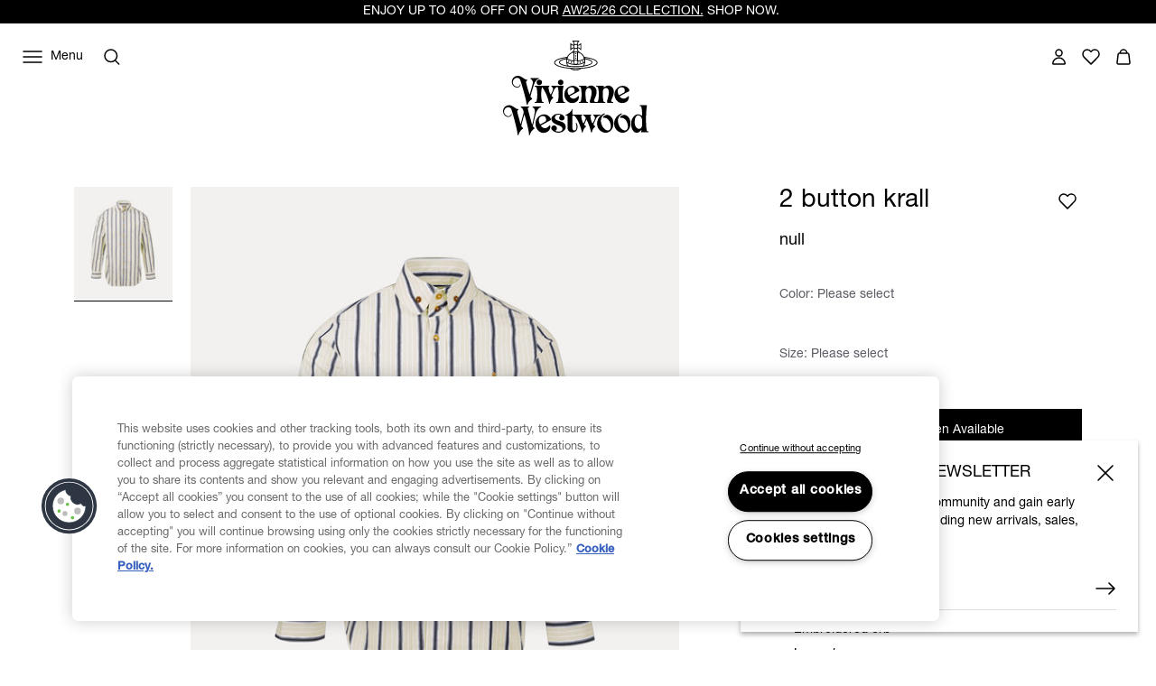

--- FILE ---
content_type: text/html;charset=UTF-8
request_url: https://www.viviennewestwood.com/2-button-krall-sage-green/24010005-W003V-BS-SAGE-GREEN.html
body_size: 71697
content:
<!DOCTYPE html>
<html
lang="en"
dir="ltr"
data-action="Product-Show"
data-querystring="pid=24010005-W003V-BS-SAGE-GREEN"
data-siteid="viviennewestwood-eu"
data-locale="default"
>
<head>
<meta charset="UTF-8"/>






<link rel="preconnect" href="https://cdn.cquotient.com" crossorigin="anonymous"/>
<link rel="dns-prefetch" href="https://cdn.cquotient.com"/>



<link rel="preconnect" href="https://www.google-analytics.com" crossorigin="anonymous"/>
<link rel="dns-prefetch" href="https://www.google-analytics.com"/>



<link rel="preconnect" href="https://www.googletagmanager.com" crossorigin="anonymous"/>
<link rel="dns-prefetch" href="https://www.googletagmanager.com"/>




<link
    rel="preload"
    as="font"
    href="/on/demandware.static/Sites-viviennewestwood-eu-Site/-/default/dw2e91bb99/fonts/helvetica-neue/NeueHelvetica55Roman.woff2"
    type="font/woff2"
    crossorigin="anonymous"
/>
<style>
    @font-face {
        font-family: 'helvetica-neue';
        font-style:  normal;
        font-weight: 400;
        font-display: swap;
        src: url("/on/demandware.static/Sites-viviennewestwood-eu-Site/-/default/dw2e91bb99/fonts/helvetica-neue/NeueHelvetica55Roman.woff2") format("woff2"),
            url("/on/demandware.static/Sites-viviennewestwood-eu-Site/-/default/dw71f8ca2f/fonts/helvetica-neue/NeueHelvetica55Roman.woff") format("woff");
    }

    @font-face {
        font-family: 'helvetica-neue';
        font-style:  normal;
        font-weight: 500;
        font-display: swap;
        src: url("/on/demandware.static/Sites-viviennewestwood-eu-Site/-/default/dwd09442d9/fonts/helvetica-neue/NeueHelvetica65Medium.woff2") format("woff2"),
            url("/on/demandware.static/Sites-viviennewestwood-eu-Site/-/default/dwd7fc2251/fonts/helvetica-neue/NeueHelvetica65Medium.woff") format("woff");
    }

    @font-face {
        font-family: 'times-new-roman';
        font-style:  normal;
        font-weight: 400;
        font-display: swap;
        src: url("/on/demandware.static/Sites-viviennewestwood-eu-Site/-/default/dw95f01d1d/fonts/times-new-roman/TimesNewRomanRegular.woff2") format("woff2"),
            url("/on/demandware.static/Sites-viviennewestwood-eu-Site/-/default/dw15067f54/fonts/times-new-roman/TimesNewRomanRegular.woff") format("woff");
    }
</style>

<meta content="ie=edge" http-equiv="x-ua-compatible"/>
<meta content="width=device-width, initial-scale=1.0, maximum-scale=5.0" name="viewport"/>
<meta content="telephone=no" name="format-detection">

<title>Two Button Krall</title>

<meta name="title" content="Two Button Krall"/>
<meta name="description" content="The Two Button Krall shirt in striped organic cotton is cut to a classic fit and designed with a double-buttoned collar."/>
<meta name="keywords" content=""/>

    <meta name="robots" content="noindex,nofollow"/>






    



    <link rel="canonical" href="https://www.viviennewestwood.com/2-button-krall-sage-green/24010005-W003V-BS-SAGE-GREEN.html"/>







    
    
    <script src="//cdn.ometria.com/tags/8521bdbc96423089.js"></script>









    <script>
    window.csrfToken = {
        "name": "csrf_token",
        "value": "S-N08qWyhebZRC5pbOpCt1UfWv245ZP7WCkFoHYmjOh6uSzapGRce_P64FXWYQq4U7jUWjkBwkdD11lONpjPEtic5QHHwAvMnFDKlM6NuHCxhEQsJb0Drmen_EbxV6KXO-c3fR6mgd0aH6RUmM4UXNRM8KW9d8LH9sBYjaoh2dXvyMu35WM="
    };
</script>


<script>
    window.sfccUnCachedData = {"customerData":{"customerId":"bccQhkonY2nRaNRklh6KuiwjdC","isAnonymous":true},"consentTrackingHint":true};
</script>

<script>
(function () {
if(!window.dataLayer) {
window.dataLayer = [];
}
window.gtmUserData = JSON.parse("\u007b\"loginStatus\"\u003a\"guest\"\u002c\"currency\"\u003a\"EUR\"\u007d");
})();
</script>




<script>
(function () {
if(!window.dataLayer) {
window.dataLayer = [];
}
var pageData = JSON.parse("\u007b\"pageType\"\u003a\"pdp\"\u002c\"locale\"\u003a\"default\"\u007d")
function report(eventName, eventValue, data) {
var trackData = {};
trackData[eventName] = eventValue;
trackData = Object.assign(trackData, data);
window.dataLayer.push(trackData);
}
report('event', 'VW_data', {
...pageData,
...window.gtmUserData
});
})();
</script>

<!-- Google Tag Manager -->
<script>
window.dataLayer = window.dataLayer || [];
function report(eventName, eventValue, data) {
var trackData = {};
trackData[eventName] = eventValue;
if (data) {
trackData.ecommerce = data;
}
window.dataLayer.push({ ecommerce: null });
window.dataLayer.push(trackData);
}
(function(w,d,s,l,i){w[l]=w[l]||[];w[l].push({'gtm.start':
new Date().getTime(),event:'gtm.js'});var f=d.getElementsByTagName(s)[0],
j=d.createElement(s),dl=l!='dataLayer'?'&l='+l:'';j.async=true;j.src=
'https://www.googletagmanager.com/gtm.js?id='+i+dl;f.parentNode.insertBefore(j,f);
})(window,document,'script','dataLayer','GTM-53KKHNB');
report('js', new Date());
report('config', 'GTM-53KKHNB');
</script>
<!-- End Google Tag Manager -->


















    


<link as="style" href="/on/demandware.static/Sites-viviennewestwood-eu-Site/-/default/v1768557402772/common-critical.css" rel="preload"/>

<link
rel="stylesheet"
href="/on/demandware.static/Sites-viviennewestwood-eu-Site/-/default/v1768557402772/common-critical.css"
class="js-styles"


/>



<script> </script>





    


<link as="style" href="/on/demandware.static/Sites-viviennewestwood-eu-Site/-/default/v1768557402772/common.css" rel="preload"/>

<link
rel="stylesheet"
href="/on/demandware.static/Sites-viviennewestwood-eu-Site/-/default/v1768557402772/common.css"
class="js-styles"
media="print" onload="if(media!=='all')media='all'"

/>

<noscript>
<link
rel="stylesheet"
href="/on/demandware.static/Sites-viviennewestwood-eu-Site/-/default/v1768557402772/common.css"

/>
</noscript>




    


<link as="style" href="/on/demandware.static/Sites-viviennewestwood-eu-Site/-/default/v1768557402772/pdp.css" rel="preload"/>

<link
rel="stylesheet"
href="/on/demandware.static/Sites-viviennewestwood-eu-Site/-/default/v1768557402772/pdp.css"
class="js-styles"
media="print" onload="if(media!=='all')media='all'"

/>

<noscript>
<link
rel="stylesheet"
href="/on/demandware.static/Sites-viviennewestwood-eu-Site/-/default/v1768557402772/pdp.css"

/>
</noscript>






    <link rel="prefetch" href="/on/demandware.static/Sites-viviennewestwood-eu-Site/-/default/v1768557402772/cart.css" as="style"/>

    <link rel="prefetch" href="/on/demandware.static/Sites-viviennewestwood-eu-Site/-/default/v1768557402772/cart.widgets.bundle.js" as="script"/>




    <script>
        (function () {
            var errors = [];

            function send() {
                if (errors.length === 0) { return; }
                var request = window.XMLHttpRequest;
                try {
                    var xhr = new request();
                    var logurl = "/on/demandware.store/Sites-viviennewestwood-eu-Site/default/Error-JsLogger";
                    var params = JSON.stringify(errors);
                    errors = [];

                    xhr.open("POST", logurl, true);
                    xhr.setRequestHeader("Content-Type", "application/json");
                    xhr.setRequestHeader("x-requested-with", "XMLHttpRequest");
                    xhr.timeout = 5000;
                    xhr.send(params);
                } catch (e) {}
            }

            function getDebounceSend() {
                var timer = null;
                return function() {
                    if (timer) return;
                    timer = setTimeout(function () {
                        send();
                        timer = null;
                    }, 500);
                };
            }

            var debouncedSend = getDebounceSend();

            function log(type, message, line, column, e) {
                errors.push({
                    type: type,
                    message: message,
                    url: window.location.href,
                    line: line,
                    column: column,
                    stack: e && e.stack
                });
                debouncedSend();
            }

            window.onerror = function(message, url, line, column, e) {
                log('window.onerror', message, line, column, e);
                return false;
            };
            if (window.console) {
                var consoleError = console.error;
                console.error = function () {
                    consoleError.apply(this, arguments);
                    log('console.error', arguments[0], 'N/A', 'N/A', new Error());
                };

                var consoleWarn = console.warn;
                console.warn = function () {
                    consoleWarn.apply(this, arguments);
                    log('console.warn', arguments[0], 'N/A', 'N/A', new Error());
                };
            }
        })();
    </script>




<script>
    window.contexts = ["global","pdp","carousel","commerce_payments","paypal"];
    window.sfccData = {"wishlistActionUrls":{"getItems":"/on/demandware.store/Sites-viviennewestwood-eu-Site/default/Wishlist-GetItems","addToWishlist":"/on/demandware.store/Sites-viviennewestwood-eu-Site/default/Wishlist-AddProduct","removeFromWishlist":"/on/demandware.store/Sites-viviennewestwood-eu-Site/default/Wishlist-RemoveProduct"},"siteData":{"id":"viviennewestwood-eu"},"countrySelectorType":"dialog","isCountryCodeInputEnabled":true};
</script>



<script>
    window.headInitTime = Date.now();

    window.tauData = window.tauData || {};
    window.tauData.currentSiteId = 'viviennewestwood-eu';
    window.tauData.currentSiteLocale = '';

    document.addEventListener('DOMContentLoaded', function () {
        window.domReadyTime = Date.now();
    }, { once: true });
    window.assetsStaticURL = '/on/demandware.static/Sites-viviennewestwood-eu-Site/-/default/v1768557402772/';
</script>


    
        <script async="async" src="/on/demandware.static/Sites-viviennewestwood-eu-Site/-/default/v1768557402772/app_custom_core.js" crossorigin="anonymous"></script>
    




<link color="#ffffff" href="/on/demandware.static/Sites-viviennewestwood-eu-Site/-/default/dw8e2793e1/images/favicons/safari-pinned-tab.svg" rel="mask-icon"/>

    <link href="/on/demandware.static/Sites-viviennewestwood-eu-Site/-/default/dw3b8d89e9/images/favicons/apple-icon-180x180.png" rel="apple-touch-icon" sizes="180x180"/>

    <link href="/on/demandware.static/Sites-viviennewestwood-eu-Site/-/default/dw46a498b7/images/favicons/apple-icon-152x152.png" rel="apple-touch-icon" sizes="152x152"/>

<link href="/on/demandware.static/Sites-viviennewestwood-eu-Site/-/default/dw3b8d89e9/images/favicons/apple-icon-180x180.png" rel="apple-touch-icon"/>


    <link href="/on/demandware.static/Sites-viviennewestwood-eu-Site/-/default/dwf15aa256/images/favicons/favicon-32x32.png" rel="icon" sizes="32x32" type="image/png"/>

    <link href="/on/demandware.static/Sites-viviennewestwood-eu-Site/-/default/dw88c4141b/images/favicons/favicon-16x16.png" rel="icon" sizes="16x16" type="image/png"/>

<link href="/on/demandware.static/Sites-viviennewestwood-eu-Site/-/default/dwd7e2f651/images/favicons/manifest.json" rel="manifest"/>
<meta content="#ffffff" name="theme-color"/>


<script type="text/javascript">//<!--
/* <![CDATA[ (head-active_data.js) */
var dw = (window.dw || {});
dw.ac = {
    _analytics: null,
    _events: [],
    _category: "",
    _searchData: "",
    _anact: "",
    _anact_nohit_tag: "",
    _analytics_enabled: "true",
    _timeZone: "Etc/UTC",
    _capture: function(configs) {
        if (Object.prototype.toString.call(configs) === "[object Array]") {
            configs.forEach(captureObject);
            return;
        }
        dw.ac._events.push(configs);
    },
	capture: function() { 
		dw.ac._capture(arguments);
		// send to CQ as well:
		if (window.CQuotient) {
			window.CQuotient.trackEventsFromAC(arguments);
		}
	},
    EV_PRD_SEARCHHIT: "searchhit",
    EV_PRD_DETAIL: "detail",
    EV_PRD_RECOMMENDATION: "recommendation",
    EV_PRD_SETPRODUCT: "setproduct",
    applyContext: function(context) {
        if (typeof context === "object" && context.hasOwnProperty("category")) {
        	dw.ac._category = context.category;
        }
        if (typeof context === "object" && context.hasOwnProperty("searchData")) {
        	dw.ac._searchData = context.searchData;
        }
    },
    setDWAnalytics: function(analytics) {
        dw.ac._analytics = analytics;
    },
    eventsIsEmpty: function() {
        return 0 == dw.ac._events.length;
    }
};
/* ]]> */
// -->
</script>
<script type="text/javascript">//<!--
/* <![CDATA[ (head-cquotient.js) */
var CQuotient = window.CQuotient = {};
CQuotient.clientId = 'bjgv-viviennewestwood-eu';
CQuotient.realm = 'BJGV';
CQuotient.siteId = 'viviennewestwood-eu';
CQuotient.instanceType = 'prd';
CQuotient.locale = 'default';
CQuotient.fbPixelId = '__UNKNOWN__';
CQuotient.activities = [];
CQuotient.cqcid='';
CQuotient.cquid='';
CQuotient.cqeid='';
CQuotient.cqlid='';
CQuotient.apiHost='api.cquotient.com';
/* Turn this on to test against Staging Einstein */
/* CQuotient.useTest= true; */
CQuotient.useTest = ('true' === 'false');
CQuotient.initFromCookies = function () {
	var ca = document.cookie.split(';');
	for(var i=0;i < ca.length;i++) {
	  var c = ca[i];
	  while (c.charAt(0)==' ') c = c.substring(1,c.length);
	  if (c.indexOf('cqcid=') == 0) {
		CQuotient.cqcid=c.substring('cqcid='.length,c.length);
	  } else if (c.indexOf('cquid=') == 0) {
		  var value = c.substring('cquid='.length,c.length);
		  if (value) {
		  	var split_value = value.split("|", 3);
		  	if (split_value.length > 0) {
			  CQuotient.cquid=split_value[0];
		  	}
		  	if (split_value.length > 1) {
			  CQuotient.cqeid=split_value[1];
		  	}
		  	if (split_value.length > 2) {
			  CQuotient.cqlid=split_value[2];
		  	}
		  }
	  }
	}
}
CQuotient.getCQCookieId = function () {
	if(window.CQuotient.cqcid == '')
		window.CQuotient.initFromCookies();
	return window.CQuotient.cqcid;
};
CQuotient.getCQUserId = function () {
	if(window.CQuotient.cquid == '')
		window.CQuotient.initFromCookies();
	return window.CQuotient.cquid;
};
CQuotient.getCQHashedEmail = function () {
	if(window.CQuotient.cqeid == '')
		window.CQuotient.initFromCookies();
	return window.CQuotient.cqeid;
};
CQuotient.getCQHashedLogin = function () {
	if(window.CQuotient.cqlid == '')
		window.CQuotient.initFromCookies();
	return window.CQuotient.cqlid;
};
CQuotient.trackEventsFromAC = function (/* Object or Array */ events) {
try {
	if (Object.prototype.toString.call(events) === "[object Array]") {
		events.forEach(_trackASingleCQEvent);
	} else {
		CQuotient._trackASingleCQEvent(events);
	}
} catch(err) {}
};
CQuotient._trackASingleCQEvent = function ( /* Object */ event) {
	if (event && event.id) {
		if (event.type === dw.ac.EV_PRD_DETAIL) {
			CQuotient.trackViewProduct( {id:'', alt_id: event.id, type: 'raw_sku'} );
		} // not handling the other dw.ac.* events currently
	}
};
CQuotient.trackViewProduct = function(/* Object */ cqParamData){
	var cq_params = {};
	cq_params.cookieId = CQuotient.getCQCookieId();
	cq_params.userId = CQuotient.getCQUserId();
	cq_params.emailId = CQuotient.getCQHashedEmail();
	cq_params.loginId = CQuotient.getCQHashedLogin();
	cq_params.product = cqParamData.product;
	cq_params.realm = cqParamData.realm;
	cq_params.siteId = cqParamData.siteId;
	cq_params.instanceType = cqParamData.instanceType;
	cq_params.locale = CQuotient.locale;
	
	if(CQuotient.sendActivity) {
		CQuotient.sendActivity(CQuotient.clientId, 'viewProduct', cq_params);
	} else {
		CQuotient.activities.push({activityType: 'viewProduct', parameters: cq_params});
	}
};
/* ]]> */
// -->
</script>
<!-- Salesforce Payments -->
<script type="text/javascript">//<!--
/* <![CDATA[ (head-salesforce-payments.js) */
!(function (w, a) {
	var l = function() {
		if (a.length) {
			w.sfpp = new SFPP({
				baseUrl: 'https://www.viviennewestwood.com/on/demandware.store/Sites-viviennewestwood-eu-Site/default/__SYSTEM__SalesforcePayments',
				locale: '%locale%',
				currency: 'EUR'
			});
			a.forEach(w.sfpp.ready);
		}
	};
	w.sfpp = {
		load: l,
		add: function (f) {
			a.unshift(f);
			if (document.readyState === 'complete') {
				l();
			}
		},
		ready: function (f) {
			a.push(f);
		}
	}
}(window, []));
/* ]]> */
//-->
</script>
<script src="https://js.stripe.com/v3/" defer></script>
<script src="https://www.viviennewestwood.com/on/demandware.static/Sites-viviennewestwood-eu-Site/-/default/v1768557402772/internal/jscript/plaid.js?v=25.10.1.12" onload="sfpp.load()" defer></script>
<link type="text/css" href="https://www.viviennewestwood.com/on/demandware.static/Sites-viviennewestwood-eu-Site/-/default/v1768557402772/internal/css/plaid.css?v=25.10.1.12" rel="stylesheet"></link>
<!-- End Salesforce Payments -->


    
        <script type="application/ld+json">
            {"@context":"http://schema.org/","@type":"Product","name":"2 button krall","description":"<p>The Two Button Krall shirt in striped organic cotton is cut to a classic fit and designed with a double-buttoned collar.</p>","mpn":"24010005-W003V-BS-SAGE-GREEN","sku":"24010005-W003V-BS-SAGE-GREEN","brand":{"@type":"Thing","name":"Vivienne Westwood"},"image":["https://www.viviennewestwood.com/dw/image/v2/BJGV_PRD/on/demandware.static/-/Sites-viviennewestwood-master-catalog/default/dwf32f7b48/images/24010005-W003V-BS_1_large.jpg?sw=570&sh=758&sm=fit&q=80"],"offers":{"url":"https://www.viviennewestwood.com/2-button-krall-sage-green/24010005-W003V-BS-SAGE-GREEN.html","@type":"Offer","priceCurrency":null,"availability":"http://schema.org/OutOfStock"},"aggregateRating":{"@type":"AggregateRating","ratingValue":4.3,"bestRating":5,"ratingCount":1}}
        </script>
    


</head>
<body
class="l-page  "
id="page-body"
data-widget="focusHighlighter"
data-event-keyup="handleKeyup"
data-event-click="handleClick"
>


    
    <script>
        (function () {
            if(!window.ometriaData) {
                window.ometriaData = {};
            }
            var siteData = {
                storeID: "viviennewestwood-eu_default" || '',
                currencyCode: JSON.parse("\"EUR\"") || '',
                basketDataUrl: "/on/demandware.store/Sites-viviennewestwood-eu-Site/default/Ometria-Basket"
            }

            var pageData = JSON.parse("\u007b\"pid\"\u003a\"24010005\u002dW003V\u002dBS\u002dSAGE\u002dGREEN\"\u002c\"nsPrefix\"\u003a\"\"\u007d") || {};
            var analyticsPageData = JSON.parse("\u007b\"locale\"\u003a\"default\"\u002c\"pageType\"\u003a\"pdp\"\u007d") || {};

            pageData.pageType = analyticsPageData.pageType || 'other';
            window.ometriaData.siteData = siteData;
            window.ometriaData.pageData = pageData;
        })();
    </script>




<!-- Google Tag Manager (noscript) -->
<noscript><iframe src="https://www.googletagmanager.com/ns.html?id=GTM-53KKHNB"
height="0" width="0" style="display:none;visibility:hidden"></iframe></noscript>
<!-- End Google Tag Manager (noscript) -->

<svg height="0" width="0" style="position:absolute" viewBox="0 0 0 0" xmlns="http://www.w3.org/2000/svg">
    
    <symbol id="close">
        <path d="M4 4L20 20M4 20L20 4" stroke="currentColor" stroke-miterlimit="10" />
    </symbol>
    <symbol id="close-small">
        <path d="M6 6L18 18M18 6L6 18" stroke="currentColor" />
    </symbol>
    <symbol id="arrow-back" viewBox="0 0 24 24">
        <path stroke="currentColor" d="M15.5 18.5L8.5 11.5L15.5 4.5" stroke-linecap="square" />
    </symbol>
    <symbol id="arrow-forward" viewBox="0 0 24 24">
        <path stroke="currentColor" d="M8.5 4.5L15.5 11.5L8.5 18.5" stroke-linecap="square" />
    </symbol>
    <symbol id="arrow-down" viewBox="0 0 24 24">
        <path stroke="currentColor" d="M1 1L8 8L15 1" stroke-linecap="square" />
    </symbol>
    <symbol id="arrow-right" viewBox="0 0 24 24">
        <path
            d="M22 12.5386L22.3182 12.9243L22.7862 12.5382L22.3178 12.1526L22 12.5386ZM2 13.0121H22V12.0121H2V13.0121ZM14.3622 6.89772L21.6822 12.9246L22.3178 12.1526L14.9978 6.12572L14.3622 6.89772ZM21.6818 12.1529L14.4418 18.126L15.0782 18.8974L22.3182 12.9243L21.6818 12.1529Z"
            fill="currentColor" />
    </symbol>
    <symbol id="filter" viewBox="0 0 24 24">
        <path fill-rule="evenodd" clip-rule="evenodd"
            d="M7.27043 4.15063V4.65063V10.1626V10.6626H6.27043V10.1626V4.65063V4.15063H7.27043ZM6.27043 14.3373V19.3494V19.8494H7.27043V19.3494V14.3373H9.01168H9.51168V13.3373H9.01168H7.27043H6.27043H4.52919H4.02919V14.3373H4.52919H6.27043ZM12.5 11.9999V11.4999H11.5V11.9999V19.3492V19.8492H12.5V19.3492V11.9999ZM12.5 4.15063V4.65063V7.82525H14.2413H14.7413V8.82525H14.2413H12.5V8.82531H11.5V8.82525H9.75876H9.25876V7.82525H9.75876H11.5V4.65063V4.15063H12.5ZM17.7296 19.3494V14.3373H19.4708H19.9708V13.3373H19.4708H17.7296H16.7296H14.9883H14.4883V14.3373H14.9883H16.7296V19.3494V19.8494H17.7296V19.3494ZM17.7296 4.15063V4.65063V10.1626V10.6626H16.7296V10.1626V4.65063V4.15063H17.7296Z"
            fill="currentColor" />
    </symbol>
    <symbol id="bridal-appointments" viewBox="0 0 24 25">
        <path fill="none"
            d="M15.1111 4.84937V8.04937M8.88889 4.84937V8.04937M5 11.2494H19M6.55556 6.44937H17.4444C18.3036 6.44937 19 7.16571 19 8.04937V19.2494C19 20.133 18.3036 20.8494 17.4444 20.8494H6.55556C5.69645 20.8494 5 20.133 5 19.2494V8.04937C5 7.16571 5.69645 6.44937 6.55556 6.44937Z"
            stroke="black" stroke-width="1.5" stroke-linecap="round" stroke-linejoin="round" />
    </symbol>
    <symbol id="personal-shopping" viewBox="0 0 25 25">
        <path fill="none"
            d="M8.7568 8.77737C8.7568 6.60937 10.43 4.84937 12.5 4.84937C14.57 4.84937 16.2432 6.60937 16.2432 8.77737M18.0642 20.8494H6.93578C6.07196 20.8494 5.4027 20.0574 5.51165 19.1534L6.58558 10.0974C6.67897 9.34537 7.28597 8.77737 8.00971 8.77737H16.9825C17.7062 8.77737 18.321 9.34537 18.4066 10.0974L19.4884 19.1534C19.5973 20.0574 18.928 20.8494 18.0642 20.8494Z"
            stroke="black" stroke-width="1.5" stroke-miterlimit="10" />
    </symbol>
    <symbol id="personal-styling" viewBox="0 0 24 25">
        <path fill="none"
            d="M9.14286 8.72018C9.14286 7.95879 9.44388 7.22859 9.97969 6.69021C10.5155 6.15182 11.2422 5.84937 12 5.84937C12.7578 5.84937 13.4845 6.15182 14.0203 6.69021C14.5561 7.22859 14.8571 7.95879 14.8571 8.72018L2.28571 18.1939C2.16578 18.2842 2.07719 18.4102 2.03249 18.554C1.98779 18.6978 1.98925 18.8521 2.03665 18.995C2.08406 19.1379 2.17502 19.2622 2.29664 19.3503C2.41825 19.4383 2.56437 19.4857 2.71429 19.4857H21.2857C21.4356 19.4857 21.5817 19.4383 21.7034 19.3503C21.825 19.2622 21.9159 19.1379 21.9633 18.995C22.0108 18.8521 22.0122 18.6978 21.9675 18.554C21.9228 18.4102 21.8342 18.2842 21.7143 18.1939L12 10.8733"
            stroke="black" stroke-width="1.5" stroke-linecap="round" stroke-linejoin="round" />
    </symbol>
    
        
        <symbol id="star">
            <path
                d="m13.344 15.662-5.0953-2.6691-5.0873 2.6842 0.96393-5.6707-4.1249-4.0089 5.691-0.83558 2.538-5.1618 2.5533 5.1543 5.6935 0.81868-4.113 4.0211z">
            </path>
        </symbol>
        
        <symbol id="star-half">
            <path class="b-rating-empty"
                d="m13.344 15.662-5.0953-2.6691-5.0873 2.6842 0.96393-5.6707-4.1249-4.0089 5.691-0.83558 2.538-5.1618 2.5533 5.1543 5.6935 0.81868-4.113 4.0211z">
            </path>
            <path class="b-rating-filled"
                d="m8.1348 0.19141-2.4434 4.9707-5.6914 0.83594 4.125 4.0078-0.96484 5.6719 4.9746-2.625v-12.861z">
            </path>
        </symbol>
    

    
        <symbol id="heart" viewBox="0 0 24 24">
            <path
                d="M12.0095 6.35147C11.156 4.94059 9.61012 4.01001 7.86512 4.01001C5.19073 4.01001 3 6.19137 3 8.90306C3 10.2239 3.5216 11.4146 4.35616 12.2952L11.5732 19.5797L11.9905 20L12.4078 19.5797L19.5016 12.4253C20.4215 11.5347 21 10.2839 21 8.89306C21 6.17136 18.8093 4 16.1349 4C14.3804 4 12.844 4.94059 11.9905 6.34146L12.0095 6.35147Z"
                stroke="currentColor" stroke-width="1.5" stroke-linecap="round" stroke-linejoin="round" />
        </symbol>
    

    
        <symbol id="quickbuy" viewBox="0 0 48 48">
            <path fill="currentColor"
                d="M28.133 31.484c1.524 0 2.784 1.26 2.825 2.804 0 1.544-1.26 2.804-2.825 2.804-1.564 0-2.824-1.26-2.824-2.804 0-1.544 1.26-2.804 2.824-2.804zm-9.204 0c1.564 0 2.824 1.26 2.824 2.804 0 1.544-1.26 2.804-2.824 2.804-1.565 0-2.825-1.26-2.825-2.804 0-1.544 1.26-2.804 2.825-2.804zm9.204 1.768c-.589 0-1.056.447-1.056 1.036 0 .59.467 1.037 1.056 1.037.549 0 1.037-.488 1.057-1.037 0-.589-.467-1.036-1.057-1.036zm-9.204 0c-.59 0-1.057.447-1.057 1.036 0 .59.467 1.037 1.057 1.037.569 0 1.056-.488 1.056-1.037 0-.589-.467-1.036-1.056-1.036zm12.618-5.222c-.264 1.138-1.32 1.97-2.52 1.97H18.36c-1.179 0-2.215-.812-2.52-1.97l-3.25-12.862c-.102-.386-.427-.63-.813-.63H9.053c-.487 0-.873-.386-.873-.874s.386-.874.873-.874h2.723c1.2 0 2.235.813 2.52 1.95l.508 1.931h9.54l-.01.035C25.32 13.406 28.379 11 32 11c4.418 0 8 3.582 8 8s-3.582 8-8 8l-.198-.002zm-7.523-9.652-.005.061h-8.768l2.316 9.184c.102.386.427.63.813.63h10.647c.386 0 .712-.264.813-.63l.213-.862.012.003C26.582 25.9 24 22.751 24 19c0-.21.008-.417.024-.622zM32 12.6c-3.535 0-6.4 2.865-6.4 6.4s2.865 6.4 6.4 6.4 6.4-2.865 6.4-6.4-2.865-6.4-6.4-6.4zm-.05 1.9c.414 0 .75.336.75.75v2.95h3.05c.414 0 .75.336.75.75s-.336.75-.75.75H32.7v3.05c0 .414-.336.75-.75.75s-.75-.336-.75-.75V19.7h-2.95c-.414 0-.75-.336-.75-.75s.336-.75.75-.75h2.95v-2.95c0-.414.336-.75.75-.75z" />
        </symbol>
    

</svg>
<div class="b-notification_dialogs">














<div
    data-widget="consentTrackingCore"
    id="consentTrackingCore"
    data-reject-url="/on/demandware.store/Sites-viviennewestwood-eu-Site/default/ConsentTracking-SetSession?consent=false"
    data-accept-url="/on/demandware.store/Sites-viviennewestwood-eu-Site/default/ConsentTracking-SetSession?consent=true"
>
    <div
        id="consent-dialog"
        class="b-notification_dialog"
        data-tau="consent-dialog"
    >
        <div class="b-notification_dialog-inner">
            <div class="b-notification_dialog-content">
                

    
    
    <div class="b-content_asset">
        <!-- dwMarker="content" dwContentID="f9fe82a4841eb4322332f5085c" -->
        <h2 id="consent-dialog-label" class="b-notification_dialog-title">Consent tracking</h2>
                <p id="consent-dialog-description">
                    We use cookies to personalize our service and provide you with the best possible experience.
                    By continuing to use this site, you agree to this cookie usage.
                    You can learn more about cookies and how your data is processed in
                    <a href="https://www.viviennewestwood.com/privacy-policy.html" target="_blank" rel="noreferrer">Privacy Policy</a>
                </p>
    </div>





            </div>
            <button
                class="b-notification_dialog-button b-button m-outline"
                aria-controls="consent-dialog"
                type="button"
                data-event-click="accept"
                data-tau="consent-dialog_accept"
            >
                Accept all
            </button>
            <button
                class="b-notification_dialog-button b-button m-link-text"
                aria-controls="consent-dialog"
                type="button"
                data-event-click="reject"
                data-tau="consent-dialog_reject"
            >
                Accept without<br>tracking
            </button>
        </div>
    </div>
</div>

<script>
    document.getElementById('consentTrackingCore').setAttribute('hidden', 'hidden');
</script>

<div data-widget="connectionMonitor">
    <div data-ref="container"></div>

    <script type="text/plain" data-ref="template">
        <div
            id="connection-dialog"
            role="alert"
            class="b-message m-error_secondary b-connection_monitor"
        >
            <div class="b-connection_monitor-inner">
                <div class="b-connection_monitor-icon">
                    <svg width="24" height="24" viewBox="0 0 24 24" fill="none" focusable="false">
    <path d="M1.67969 3L19.6797 21" stroke="currentColor" stroke-width="1.5" stroke-linecap="round" stroke-linejoin="round" />
    <path d="M16.2998 11.8501C17.1198 12.2501 17.8898 12.7501 18.5798 13.3401" stroke="currentColor" stroke-width="1.5"
        stroke-linecap="round" stroke-linejoin="round" />
    <path d="M4.58008 13.3398C5.97008 12.1798 7.63008 11.3798 9.41008 11.0098" stroke="currentColor" stroke-width="1.5"
        stroke-linecap="round" stroke-linejoin="round" />
    <path d="M10.29 5.84004C12.43 5.67004 14.59 5.93004 16.63 6.61004C18.67 7.29004 20.55 8.37004 22.16 9.79004"
        stroke="currentColor" stroke-width="1.5" stroke-linecap="round" stroke-linejoin="round" />
    <path d="M1 9.7898C2.3 8.6398 3.77 7.7198 5.36 7.0498" stroke="currentColor" stroke-width="1.5" stroke-linecap="round"
        stroke-linejoin="round" />
    <path d="M8.11035 16.9C9.13035 16.18 10.3404 15.79 11.5904 15.79C12.8404 15.79 14.0504 16.18 15.0604 16.9"
        stroke="currentColor" stroke-width="1.5" stroke-linecap="round" stroke-linejoin="round" />
    <path d="M11.5801 20.79H11.5901" stroke="currentColor" stroke-width="1.5" stroke-linecap="round" stroke-linejoin="round" />
</svg>
                </div>
                <span class="b-connection_monitor-message">
                    <span class="b-connection_monitor-caption">
                        No connection.
                    </span>
                    Please check your internet connection and try again.
                </span>
            </div>
            <button
                class="b-connection_monitor-btn"
                aria-controls="connection-dialog"
                aria-label="Close"
                title="Close"
                type="button"
                data-event-click="hideAlert"
            >
                <svg aria-hidden="true" width="24" height="24" viewBox="0 0 24 24" focusable="false">
    <use href="#close-small"></use>
</svg>

            </button>
        </div>
    </script>
</div>

</div>
<a href="#maincontent" class="b-skip_to" rel="nofollow">
    <span class="b-skip_to-text">Skip to Content (Press Enter)</span>
</a>
<a href="#footercontent" class="b-skip_to" rel="nofollow">
    <span class="b-skip_to-text">Skip to Footer (Press Enter)</span>
</a>















<div id="js-disabled">
    <noscript>
        <div class="b-header_message m-error" role="alert">
            <div class="b-header_message-inner">
                

    
    

    
    
    <div class="b-content_asset">
        <!-- dwMarker="content" dwContentID="9cef6e17e8fcd40322397b1132" -->
        Your browser does not have JS enabled, you are still able to browse the website but you won't be able to access advanced features such as editing or logging in.
    </div>





            </div>
        </div>
        <div
    data-widget="headerContentSlot"
    class="b-header_utility">
    <div class="b-header_utility-inner">
        
	 


	<div class="html-slot-container">
    
        
            <div class="b-header_utility-item m-promo_slot" style="width: 95vw;margin-left: 50%; transform: translateX(-50%); max-width: 100%;">ENJOY UP TO 40% OFF ON OUR <a href="https://www.viviennewestwood.com/sale/">AW25/26 COLLECTION.</a>&nbsp;SHOP NOW.</div>
        
    
</div>
 
	
    </div>
</div>

    </noscript>
</div>


<script>
    document.getElementById('js-disabled').style.display = 'none';
</script>

<div class="b-header_message m-error" role="alert" id="js-outdated-browser" style="display:none;">
    <div class="b-header_message-inner">
        

    
    

    
    
    <div class="b-content_asset">
        <!-- dwMarker="content" dwContentID="8d1dd8a771236fd8b9de92eb69" -->
        You are using an unsupported browser or your browser might be in the Compatibility View mode.
    </div>





    </div>
</div>


<script>
    if (typeof Symbol === 'undefined') {
        document.getElementById('js-outdated-browser').style.display = 'block';
    }
</script>

<div class="b-header_message m-error" role="alert" id="cookies-error-message" style="display:none;">
    <div class="b-header_message-inner">
        

    
    

    
    
    <div class="b-content_asset">
        <!-- dwMarker="content" dwContentID="2a93089bdf0bf1af452be7f278" -->
        Your cookies are disabled. To experience the full world of SFRA, please enable these or check whether another program is
                blocking them. By enabling them, you are agreeing to our <a href="https://www.viviennewestwood.com/privacy-policy.html" target="_blank" rel="noreferrer">Cookie Policy.</a>
    </div>





    </div>
</div>

<script>
    if (!navigator.cookieEnabled) {
        document.getElementById('cookies-error-message').style.display = 'block';
    }
</script>





<div
    data-widget="headerContentSlot"
    class="b-header_utility">
    <div class="b-header_utility-inner">
        
	 


	<div class="html-slot-container">
    
        
            <div class="b-header_utility-item m-promo_slot" style="width: 95vw;margin-left: 50%; transform: translateX(-50%); max-width: 100%;">ENJOY UP TO 40% OFF ON OUR <a href="https://www.viviennewestwood.com/sale/">AW25/26 COLLECTION.</a>&nbsp;SHOP NOW.</div>
        
    
</div>
 
	
    </div>
</div>




<header
    class="l-header m-light_bg m-75"
    data-widget="header"
    data-context="header"
    data-init-on-load="loadContext"
    aria-label="Site header"
    data-tau-unique="header"
>
    <div class="l-header-inner">
        <div class="l-header-left b-header_actions">
            <div class="b-header_actions">
                <div class="b-header_actions-item m-hamburger">
                    <button
    id="main-navigation-toggle"
    class="b-header_button m-navigation"
    type="button"
    aria-controls="main-navigation"
    aria-haspopup="true"
    aria-expanded="false"
    aria-label="Menu"
    title="Menu"
    data-widget="menuPanelToggle"
    data-event-click.prevent="onClick"
    data-event-keydown="handleKeydown"
    data-tau="header_hamburger"
>
    <svg width="24" height="24" viewBox="0 0 24 24" fill="none" xmlns="http://www.w3.org/2000/svg">
    <path d="M22 6H2M22 12H2M22 18H2" stroke="currentcolor"
          stroke-width="1.5" stroke-linecap="round" stroke-linejoin="round"/>
</svg>

    <span class="b-header_button-text">Menu</span>
</button>

                </div>

                <div class="b-header_actions-item m-search" role="search">
                    <button
    class="b-search_toggle"
    data-widget="emitBusEvent"
    data-bus-event-type="page.show.searchbox"
    data-event-click.prevent="emitBusEvent"
    data-tau="header_search"
    type="button"
    aria-haspopup="true"
    aria-label="Search"
    title="Search"
>
    <span class="b-search_toggle-icon">
        <svg width="24" height="24" viewBox="0 0 24 24" fill="none" xmlns="http://www.w3.org/2000/svg">
    <path d="M19.66 20L15.43 15.77M17.52 10.76C17.52 14.4934 14.4934 17.52 10.76 17.52C7.02656 17.52 4 14.4934 4 10.76C4 7.02656 7.02656 4 10.76 4C14.4934 4 17.52 7.02656 17.52 10.76Z"
          stroke="currentcolor" stroke-width="1.5" stroke-linecap="round" stroke-linejoin="round"/>
</svg>

    </span>
    <span class="b-search_toggle-text">
        Search
    </span>
</button>

                </div>

            </div>
        </div>
        <div class="l-header-middle">
            <div class="b-logo_sticky">
                <a
    class="b-logo"
    href="/"
    title="Home page"
    data-tau="logo"
>
    

    
    

    
    
    <div class="b-content_asset">
        <!-- dwMarker="content" dwContentID="fe2321e6c9ccc2deb5558e85a9" -->
        <svg width="64" height="64" viewBox="0 0 64 64" aria-label="Vivienne Westwood home page link" focusable="false"><path fill="currentColor" fill-rule="evenodd" clip-rule="evenodd" d="M41.3706 29.7798C40.1599 28.5632 38.7528 27.59 37.2194 26.9034C35.3617 25.2192 34.2367 21.9716 34.6739 21.1264C34.7008 21.0647 34.7424 21.0113 34.7947 20.9715C34.847 20.9317 34.9082 20.9068 34.9723 20.8992C35.8413 20.7588 37.7012 22.2258 38.7647 23.3095L39.7787 24.3395V12.7391L38.7647 13.7344C36.1067 16.3544 35.3087 15.9522 34.7613 15.3765C34.2963 14.8875 35.3103 12.3021 36.5222 10.3115L37.1208 9.3335H26.6688L27.2838 10.2924C29.2278 13.6061 29.1453 15.1129 29.0118 15.3401L29.0082 15.3443C28.7886 15.6054 28.1327 16.3852 25.0925 13.7795L24.1131 12.9402V24.3846L25.1271 23.3442C26.1576 22.2968 28.034 20.8455 28.898 20.9686C28.972 20.9718 29.0437 20.9962 29.1053 21.0394C29.167 21.0825 29.2162 21.1426 29.2475 21.2131C29.8744 22.3234 28.3062 24.9476 26.4315 26.8653C25.401 27.3182 24.4227 27.9018 23.5192 28.606C21.7763 29.9644 20.3604 31.7336 19.3853 33.7716C19.3073 33.9345 19.2323 34.0988 19.1604 34.2644C7.47812 35.7325 0.507935 38.9953 0.507935 43.0133C0.507935 47.8776 11.2496 51.1366 23.6432 52.1568C25.9938 53.9947 28.8529 54.9738 31.7841 54.9426C34.6846 54.9531 37.5116 53.9904 39.8547 52.1962C52.4469 51.2225 63.4784 47.9393 63.4921 42.9959C63.4921 38.2606 53.6873 35.3722 44.3891 34.2284C43.6598 32.5625 42.6368 31.0523 41.3706 29.7798ZM33.406 21.5269C33.3615 22.8446 34.0483 24.6513 35.0198 26.1394C33.1882 25.6774 31.2833 25.6115 29.4215 25.9496C29.1753 25.9943 28.9306 26.0459 28.6878 26.1043C29.7248 24.722 30.6345 23.0486 30.57 21.6537C30.9761 21.8225 31.4108 21.9104 31.8519 21.9104C32.3101 21.9106 32.7639 21.8159 33.1873 21.6315C33.2614 21.5993 33.3343 21.5644 33.406 21.5269ZM35.0589 19.6874C36.3903 19.8441 37.6357 20.4681 38.5915 21.4628V15.5863C37.445 16.564 36.2463 17.2643 35.1345 16.9981C35.2703 17.3948 35.3408 17.8152 35.3408 18.2412C35.341 18.7231 35.2509 19.2004 35.0757 19.6456C35.0702 19.6596 35.0646 19.6735 35.0589 19.6874ZM33.4854 14.9991C33.4548 13.6382 34.302 11.8054 34.9707 10.5906H28.8254C29.8678 12.5688 30.2516 14.0198 30.243 14.9855C30.5339 14.8265 30.8462 14.7106 31.1712 14.6426C31.848 14.501 32.5495 14.5737 33.187 14.8514C33.289 14.8958 33.3885 14.9451 33.4854 14.9991ZM28.5915 16.9351C27.7346 17.037 26.66 16.5795 25.3052 15.5447V21.4923C26.2262 20.5494 27.4065 19.9421 28.6728 19.7529C28.6575 19.7173 28.6427 19.6815 28.6285 19.6454C28.3644 18.9749 28.2953 18.2372 28.43 17.5254C28.4682 17.3233 28.5223 17.1259 28.5915 16.9351ZM19.6815 47.4813C18.5143 45.3101 17.8982 42.8505 17.9043 40.3411C17.9037 39.4531 17.9803 38.5699 18.1314 37.7021C11.2191 39.039 8.74554 41.0948 8.74554 42.4722C8.74554 44.3389 12.9087 46.3438 19.6815 47.4813ZM18.6516 35.6072C18.5816 35.8223 18.5165 36.0389 18.4562 36.257L18.4259 36.3547C14.1884 37.1229 7.54354 38.9054 7.54354 42.4688C7.54354 47.1488 20.0352 49.6649 31.7815 49.6649C43.5279 49.6649 56.0195 47.1506 56.0195 42.4688C56.0195 38.9454 49.3781 37.1629 45.1413 36.3756C45.0691 36.1061 44.9895 35.8384 44.9024 35.573C55.2019 36.9205 62.2983 39.94 62.2983 43.0115C62.2983 46.399 53.4918 49.9759 39.7099 50.9697C39.6338 50.957 39.5561 50.9602 39.4812 50.9791C39.4705 50.9818 39.4598 50.9848 39.4492 50.9882C37.1025 51.1511 34.6135 51.2393 32.0008 51.2393C13.8784 51.2393 1.70334 46.9772 1.70334 43.0115C1.70334 40.427 6.95304 37.1684 18.6516 35.6072ZM19.9722 35.4655C20.1143 35.0851 20.2732 34.7109 20.4487 34.3443C21.3393 32.4841 22.6319 30.8691 24.223 29.629C25.5634 28.5842 27.0843 27.8299 28.6971 27.4059V39.8907C25.4996 39.4273 22.4112 38.3416 19.5905 36.6882L19.9722 35.4655ZM26.2313 52.3358C27.9465 53.2269 29.8467 53.6879 31.781 53.6663C33.6828 53.6702 35.5498 53.2203 37.2459 52.3636C35.506 52.4528 33.7491 52.4982 31.9992 52.4982H32.0008C30.0752 52.4982 28.1414 52.4434 26.2313 52.3358ZM43.6982 35.8241C43.0321 33.878 41.9445 32.1214 40.5212 30.6934C39.0882 29.2558 37.355 28.1912 35.4603 27.5851C35.3486 27.5494 35.2366 27.5153 35.1242 27.4829V39.7918C38.2438 39.4425 41.2618 38.4185 43.9881 36.7832C43.9735 36.728 43.9587 36.6728 43.9434 36.6177L43.6982 35.8241ZM45.4342 37.7045C45.6892 39.1698 45.7301 40.6721 45.5517 42.1591C45.3267 44.0346 44.7578 45.8424 43.8805 47.4837C50.6578 46.3477 54.8241 44.3431 54.8241 42.4722C54.8241 41.0956 52.3383 39.0414 45.4342 37.7045ZM42.3256 47.7224C43.1858 46.3623 43.7992 44.8505 44.1385 43.2636C40.4462 45.5314 36.2077 46.6476 31.9205 46.4688V46.4705C27.5436 46.5942 23.2196 45.4877 19.3922 43.2723C19.7297 44.8549 20.3493 46.3649 21.2262 47.719C24.3205 48.1533 27.882 48.4112 31.7848 48.4112C35.6801 48.4112 39.2354 48.1547 42.3256 47.7224ZM44.3888 41.6187C44.4976 40.4321 44.4543 39.2383 44.2622 38.0691C41.4992 39.6735 38.4601 40.6846 35.3216 41.0432C35.4654 41.4597 35.5401 41.9014 35.5401 42.3491C35.5401 43.3636 35.1569 44.3366 34.4748 45.0539L34.4592 45.0702C38.2966 44.7265 41.8881 43.59 44.3116 41.6656C44.3363 41.6479 44.3622 41.6323 44.3888 41.6187ZM29.3404 45.064C25.5938 44.7224 21.9958 43.6379 19.3794 41.806C19.3712 41.7974 19.3629 41.793 19.3547 41.7887C19.3464 41.7844 19.3382 41.78 19.33 41.7714C19.2741 41.7394 19.2144 41.7173 19.153 41.7051C19.1109 41.2534 19.0913 40.7981 19.0947 40.3411C19.0946 39.5412 19.1629 38.7456 19.2976 37.9636C22.1467 39.5835 25.2473 40.6569 28.454 41.1336C28.4052 41.2866 28.3655 41.4434 28.3353 41.6029C28.195 42.3449 28.267 43.114 28.5423 43.813C28.7277 44.2838 28.9998 44.7085 29.3404 45.064ZM33.9288 27.2026V39.1723C33.7301 39.0321 33.5179 38.9123 33.2947 38.8151C32.6301 38.5256 31.8987 38.4498 31.1931 38.5974C30.7266 38.695 30.2852 38.8874 29.8925 39.1612V27.1553C31.2344 26.9438 32.5971 26.9607 33.9288 27.2026ZM31.9028 39.6233C31.3901 39.6233 30.889 39.7831 30.4627 40.0827C30.0365 40.3822 29.7043 40.8079 29.5081 41.306C29.3119 41.8041 29.2606 42.3521 29.3606 42.8809C29.4606 43.4097 29.7075 43.8954 30.07 44.2766C30.4325 44.6578 30.8943 44.9174 31.3971 45.0226C31.8999 45.1278 32.4211 45.0738 32.8947 44.8675C33.3683 44.6612 33.7731 44.3118 34.0579 43.8635C34.3427 43.4153 34.4947 42.8882 34.4947 42.3491C34.4939 41.6265 34.2205 40.9337 33.7346 40.4227C33.2487 39.9117 32.5899 39.6242 31.9028 39.6233ZM31.8864 30.2086C32.4365 30.2086 32.8823 29.7393 32.8823 29.1605C32.8823 28.5817 32.4365 28.1125 31.8864 28.1125C31.3364 28.1125 30.8905 28.5817 30.8905 29.1605C30.8905 29.7393 31.3364 30.2086 31.8864 30.2086ZM32.8823 32.6361C32.8823 33.2149 32.4365 33.6841 31.8864 33.6841C31.3364 33.6841 30.8905 33.2149 30.8905 32.6361C30.8905 32.0573 31.3364 31.5881 31.8864 31.5881C32.4365 31.5881 32.8823 32.0573 32.8823 32.6361ZM31.8864 37.1431C32.4365 37.1431 32.8823 36.6739 32.8823 36.0951C32.8823 35.5163 32.4365 35.047 31.8864 35.047C31.3364 35.047 30.8905 35.5163 30.8905 36.0951C30.8905 36.6739 31.3364 37.1431 31.8864 37.1431ZM39.3427 42.4016C39.3427 42.9709 38.919 43.4323 38.3963 43.4323C37.8736 43.4323 37.4498 42.9709 37.4498 42.4016C37.4498 41.8324 37.8736 41.3709 38.3963 41.3709C38.919 41.3709 39.3427 41.8324 39.3427 42.4016ZM42.1007 42.0518C42.6234 42.0518 43.0471 41.5903 43.0471 41.0211C43.0471 40.4519 42.6234 39.9904 42.1007 39.9904C41.578 39.9904 41.1542 40.4519 41.1542 41.0211C41.1542 41.5903 41.578 42.0518 42.1007 42.0518ZM26.3378 42.3671C26.3378 42.9364 25.9141 43.3978 25.3914 43.3978C24.8687 43.3978 24.445 42.9364 24.445 42.3671C24.445 41.7979 24.8687 41.3364 25.3914 41.3364C25.9141 41.3364 26.3378 41.7979 26.3378 42.3671ZM21.6684 42.0869C22.1911 42.0869 22.6149 41.6255 22.6149 41.0562C22.6149 40.487 22.1911 40.0256 21.6684 40.0256C21.1457 40.0256 20.722 40.487 20.722 41.0562C20.722 41.6255 21.1457 42.0869 21.6684 42.0869ZM30.4952 16.1008C30.8968 15.8186 31.3689 15.668 31.8519 15.668C32.4992 15.6689 33.1199 15.9398 33.5776 16.4212C34.0354 16.9026 34.2929 17.5552 34.2938 18.236C34.2938 18.7439 34.1506 19.2405 33.8823 19.6628C33.6139 20.0851 33.2326 20.4142 32.7864 20.6086C32.3401 20.803 31.8492 20.8538 31.3755 20.7547C30.9018 20.6557 30.4667 20.4111 30.1252 20.0519C29.7837 19.6928 29.5511 19.2352 29.4569 18.737C29.3626 18.2389 29.411 17.7225 29.5958 17.2533C29.7806 16.784 30.0936 16.383 30.4952 16.1008Z"/></svg>
    </div>





</a>

            </div>
            <a
    class="b-logo"
    href="/"
    title="Home page"
    data-tau="logo"
>
    

    
    

    
    
    <div class="b-content_asset">
        <!-- dwMarker="content" dwContentID="8b5da5009ce5cc64e76a5ec96e" -->
        <svg width="172" height="105" viewBox="0 0 172 105" aria-label="Vivienne Westwood home page link" focusable="false">
                    <path fill="currentColor" fill-rule="evenodd" clip-rule="evenodd" d="m44.37,68.01s-1.02.12-1.35-1.04c-.08-.27-.74-3.19-.78-7.41.04-4.23.7-7.15.78-7.41.33-1.16,1.46-1.04,1.46-1.04,1,0,.8-1.03.8-1.03h-9.93c-.48,0-.67,1.03.33,1.03,0,0,1.13-.12,1.46,1.04.08.27.74,3.19.78,7.41-.04,4.23-.7,7.15-.78,7.41-.33,1.16-1.41.99-1.41.99-1,0-1,1.08-.19,1.08h8.94c.87,0,.88-1.03-.11-1.03Z"/><path fill="currentColor" fill-rule="evenodd" clip-rule="evenodd" class="cls-2" d="m43.2,46.27c0,1.67-1.36,3.03-3.03,3.03s-3.03-1.36-3.03-3.03,1.36-3.03,3.03-3.03,3.03,1.36,3.03,3.03Z"/><path fill="currentColor" fill-rule="evenodd" clip-rule="evenodd" class="cls-2" d="m68.06,68.01s-1.02.12-1.35-1.04c-.08-.27-.74-3.19-.78-7.41.04-4.23.3-5.13.55-6.56.25-1.43.33-1.69.5-2.18.16-.43.12-.75-.72-.75h-7.22c-.48,0-.67,1.03.33,1.03,0,0,1.13-.12,1.46,1.04.08.27.74,3.19.78,7.41-.04,4.23-.7,7.15-.78,7.41-.33,1.16-1.41.99-1.41.99-1,0-1,1.08-.19,1.08h8.94c.87,0,.88-1.03-.11-1.03Z"/><path  fill="currentColor" fill-rule="evenodd" clip-rule="evenodd" class="cls-2" d="m66.89,46.27c0,1.67-1.36,3.03-3.03,3.03s-3.03-1.36-3.03-3.03,1.36-3.03,3.03-3.03,3.03,1.36,3.03,3.03Z"/><path fill="currentColor" fill-rule="evenodd" clip-rule="evenodd" class="cls-1" d="m160.55,100.58s-1.13.12-1.46-1.03c-.57-2.99-.78-6.86-.78-13.11s.67-12.23.78-12.88.16-.88.21-1.24c.05-.36-.16-.8-.97-.8h-6.59c-.87,0-.88,1.01.11,1.01,0,0,1.02-.12,1.35,1.03.07.25.67,2.86.77,6.7,0,.06,0,1.08,0,2.5-.21.33-.46.51-.73.32,0,0-1.34-1.42-4.09-1.42s-7.28,3.82-7.28,10.37,3.14,10.06,5.95,10.06c4,0,4.89-3.56,5.53-2.96-.19,1.03-.27,1.28-.42,1.7-.16.43-.12.74.72.74h7.22c.49,0,.67-1.01-.33-1.01Zm-7.57-3.92c-.77.99-2.2,1.25-3.38.96-1.52-.37-2.73-2.1-3.26-3.47-.4-1.02-.52-2.33-.59-3.42-.16-2.43.59-7.97,4.08-7.97,2.06,0,3.52,2.07,4.14,4.45,0,2.6,0,4.96,0,5.05,0,.89-.03,1.63-.06,2.25-.16.74-.5,1.58-.95,2.15Z"/><path fill="currentColor" fill-rule="evenodd" clip-rule="evenodd" class="cls-2" d="m61.16,50.25l-1.67-.18c-1.02,0-5.18,0-5.7,0s-.48.46-.21.63c1.95,1.24,1.86,2.97,1.77,3.43-.45,1.87-1.72,4.23-2.18,5.11-.2.38-.56.47-.82.15-1.34-2.58-1.89-5.85-1.99-7.13-.02-.41-.09-.88.5-1.1.59-.22.58-1.09.01-1.09h-7.46c-1.08,0-.51.92.33,2.07.19.27,2.35,3.22,4.15,7.45,1.72,4.23,2.48,7.21,2.58,7.56s.63,2.45.71,2.69c.12.34.52.38.64.04.76-3.13,1.48-4.49,3.37-6.03.92-.76.14-1.24-.31-1.49-.41-.24-.78-.55-1.12-.91-.07-.2-.07-.46.1-.81.35-.73,2.37-5.71,3-6.7.63-.98,1.77-2.53,3.72-2.86.96-.24.58-.83.58-.83Z"/><path fill="currentColor" fill-rule="evenodd" clip-rule="evenodd" class="cls-2" d="m84.46,54.86c-.68-2.83-6.91-7.74-13.35-2.4-6.68,5.82-2.03,16.71,5.15,16.71s7.99-5.61,7.63-7.34c0,0-.26-1.18-1.1,0-4.74,5.01-8.65,1.07-9.12-.21,1-.58,10.33-5.5,10.33-5.5,0,0,.63-.63.47-1.26Zm-5.53,2.28c-.71.63-5.16,2.96-5.48,3.09-.31.13-.64.44-1.05-.64l-.26-.58c-.16-.45-.31-.95-.45-1.49-1.28-4.98,3.49-6.47,5.74-5.56,2.25.92,2.2,4.53,1.49,5.16Z"/><path fill="currentColor" fill-rule="evenodd" clip-rule="evenodd" class="cls-2" d="m139.89,54.86c-.68-2.83-6.91-7.74-13.35-2.4-6.68,5.82-2.03,16.71,5.15,16.71s7.99-5.61,7.63-7.34c0,0-.26-1.18-1.1,0-4.74,5.01-8.65,1.07-9.12-.21,1-.58,10.33-5.5,10.33-5.5,0,0,.63-.63.47-1.26Zm-5.53,2.28c-.71.63-5.16,2.96-5.48,3.09-.31.13-.64.44-1.05-.64l-.26-.58c-.16-.45-.31-.95-.45-1.49-1.28-4.98,3.48-6.47,5.74-5.56,2.25.92,2.2,4.53,1.49,5.16Z"/><path fill="currentColor" fill-rule="evenodd" clip-rule="evenodd" class="cls-2" d="m52.92,86.86c-.7-3.03-7.1-8.3-13.72-2.57-6.87,6.23-2.09,17.9,5.29,17.9s8.21-6.01,7.84-7.86c0,0-.27-1.26-1.13,0-4.87,5.36-8.89,1.15-9.37-.22,1.02-.62,10.61-5.9,10.61-5.9,0,0,.65-.67.48-1.35Zm-5.68,2.44c-.73.67-5.31,3.17-5.63,3.31-.32.14-.65.48-1.08-.68l-.26-.62c-.16-.48-.32-1.01-.46-1.59-1.32-5.33,3.58-6.93,5.9-5.95,2.32.98,2.26,4.86,1.53,5.53Z"/><path fill="currentColor" fill-rule="evenodd" clip-rule="evenodd" class="cls-2" d="m121.92,68.42c-.07-.22-.3-.41-.73-.41,0,0-1.01.12-1.35-1.03-.05-.35,0-.74.12-1.07.55-1.55,1.36-3,1.87-4.57.6-1.83,1.03-3.92.79-5.85-.19-1.5-.88-2.94-1.99-3.97-2.08-1.92-4.78-2.35-7.2-.83-.39.24-1.15.91-1.64.89-.42,0-.47-.25-.47-.51.03-.08.05-.16.09-.25.16-.43.12-.75-.72-.75h-7.22c-.48,0-.67,1.03.33,1.03,0,0,1.13-.12,1.46,1.04.08.27.74,3.19.78,7.41-.04,4.23-.7,7.15-.78,7.41-.2.69-.83,1.02-1.51,1.03-.45,0-.91-.03-1.36-.05-.4-.02-.82-.1-1.1-.41-.22-.25-.4-.59-.46-.91-.07-.38-.02-.8.11-1.16.55-1.55,1.32-2.56,1.83-4.13.6-1.83,1.03-3.92.79-5.85-.19-1.5-.88-2.94-1.99-3.97-2.08-1.92-4.78-2.35-7.2-.83-.39.24-1.15.91-1.64.89-.42,0-.47-.25-.47-.51.03-.08.05-.16.09-.25.16-.43.12-.75-.72-.75h-7.22c-.48,0-.67,1.03.33,1.03,0,0,1.13-.12,1.46,1.04.08.27.74,3.19.78,7.41-.04,4.23-.7,7.15-.78,7.41-.33,1.16-1.41.99-1.41.99-.99,0-1,1.08-.19,1.08h8.94c.87,0,.88-1.03-.11-1.03,0,0-1.01.12-1.35-1.04-.08-.27-.74-3.19-.78-7.41.02-1.8-.18-4.04.91-5.59.53-.76,1.39-1.41,2.35-1.47.7-.04,1.39.13,1.95.57,2.04,1.61,2.04,6.11.16,11.81-1.2,3.38-.22,3.94-.12,4.05.1.09.41.12.64.12s6.84,0,6.84-.01h8.59c.87,0,.88-1.03-.11-1.03,0,0-1.01.12-1.35-1.04-.08-.27-.74-3.19-.78-7.41.02-1.8-.18-4.04.91-5.59.53-.76,1.39-1.41,2.35-1.47.7-.04,1.39.13,1.95.57,2.04,1.61,2.04,6.11.16,11.81-1.2,3.38-.22,3.94-.12,4.05.1.09.41.12.64.12s5.11,0,5.11,0h.01c.44-.04.63-.35.55-.62,0,0,0,0,0,0Z"/><path fill="currentColor" fill-rule="evenodd" clip-rule="evenodd" class="cls-2" d="m66.45,90.6c-1.78-1.04-3.85-1.29-5.73-2.06-1.51-.62-3.56-1.63-3.37-3.53.25-2.55,2.86-3.14,4.67-2.94.41.04,1.88.39,1.39,1.23-.78.54-1.31,1.4-1.31,2.38,0,1.63,1.39,2.8,3.06,2.8s2.94-1.32,2.94-2.95c0-.7-.24-1.32-.62-1.79h0s0,0,0,0c-.08-.1-.17-.19-.26-.28-1.78-1.84-4.48-2.83-8.04-2.2-3.75.66-5.88,3.83-5.62,5.82.26,1.99.62,4.19,8.84,7.15,3.6,1.3,4.1,4.03,2.5,5.52-.79.73-2.1,1.13-3.36,1.1-1.59-.04-3.5-.4-3.29-1.36.85-.47,1.42-1.32,1.42-2.37,0-1.63-1.51-3.19-3.17-3.19s-3.05,1.46-3.06,3.09c0,.76.27,1.39.71,1.86h-.02c1.15,1.47,3.3,2.4,5.06,2.85,3.36.87,7.43-.26,9.4-3.2.55-.83.88-1.84.87-2.83-.01-2.1-1.17-4.02-2.99-5.07Z"/><path fill="currentColor" fill-rule="evenodd" clip-rule="evenodd" class="cls-2" d="m81.63,91.87c-.71-1.23-1.39-.34-.84.63.37.69.45,1.61.54,2.38.15,1.36.06,3.12-.98,4.15-.29.29-.85.55-1.26.55-1.57,0-2.33-1.26-2.33-3.41,0-1.26,0-7.67,0-12.88.28-.23.66-.36,1.12-.37,1.05-.03,1.77.55,2.49,1.6l.76-2.52s-2.24,0-3.6,0c-.33,0-.57-.1-.76-.24,0-2.97,0-5.27,0-5.47,0,0,0,0-.01,0-.01-.62-.61-.83-.79.21-.59,3.21-6.13,5.64-6.6,5.8-.47.16-.45.65.21.73.72.02,1.54-.55,1.86.93.01,3.94-.02,11.69-.02,12.46,0,1,.31,5.29,5.5,5.29,5.48,0,6.66-6.24,4.72-9.85Z"/><path fill="currentColor" fill-rule="evenodd" clip-rule="evenodd" class="cls-2" d="m107.61,81.99c-.36,0-1.73,0-1.73,0-1.02,0-5.18,0-5.7,0s-.48.46-.21.63c1.95,1.24,1.86,2.97,1.77,3.43-.45,1.87-1.72,4.23-2.18,5.11-.2.38-.56.47-.82.15-1.34-2.58-1.89-5.85-1.99-7.13-.02-.41-.09-.88.5-1.1.59-.22.58-1.09.01-1.09h-7.46c-1.08,0,.03.92.87,2.07.08.12.45.76.98,1.81,0,.08-.02.15-.02.2-.45,1.87-1.72,4.23-2.18,5.11-.2.38-.56.47-.82.15-1.34-2.58-1.89-5.85-1.99-7.13-.02-.41-.09-.88.5-1.1.59-.22.58-1.09.01-1.09h-7.46c-1.08,0-.51.92.33,2.07.19.27,2.35,3.22,4.15,7.45,1.72,4.23,2.48,7.21,2.58,7.56.1.35.63,2.45.71,2.69.12.34.52.38.64.04.76-3.13,1.48-4.49,3.37-6.03.92-.76.14-1.24-.31-1.49-.41-.24-.78-.55-1.12-.91-.07-.2-.07-.46.1-.81.26-.54,1.41-3.36,2.26-5.21.56,1.16,1.22,2.57,1.9,4.16,1.72,4.23,2.48,7.21,2.58,7.56.1.35.63,2.45.71,2.69.12.34.52.38.64.04.76-3.13,1.48-4.49,3.37-6.03.92-.76.14-1.24-.31-1.49-.41-.24-.78-.55-1.12-.91-.07-.2-.07-.46.1-.81.35-.73,2.37-5.71,3-6.7s1.78-2.58,3.73-2.91c.27-.07.69-.14.85-.26.41-.32.24-.71-.22-.71Z"/><path fill="currentColor" fill-rule="evenodd" clip-rule="evenodd" class="cls-2" d="m90.54,83.86c-.33-.35-1.14-1.06-1.59-1.07s-.6-.81.11-.8,2.78.01,2.78.01l-.12,1.74"/><path fill="currentColor" fill-rule="evenodd" clip-rule="evenodd" class="cls-2" d="m112.8,80.84c-.26-.39-1.12-.11-1.56.12-1.63.88-3.15,1.9-4.36,3.33-2.38,2.81-3.46,7.12-2.35,10.67,1.89,6.03,8.65,9.01,13.42,5.85,3.09-2.05,4.43-5.81,4.32-9.41-.04-1.14-.22-2.34-.56-3.44-.94-3.07-3.98-6.39-7.52-5.56-.98.23-2.55.97-3.16,1.82-1,1.4.25,1.33.99,1.28,4.25-.05,6.19,4.2,6.76,6.08.69,2.26,1.24,6.73-1.73,7.73-2.57.87-5.08-1.49-6.45-3.51-.48-.72-.91-1.67-1.26-2.46-2.15-4.87-.68-9.07,2.25-11.11,1.14-.77,1.43-.95,1.19-1.38Z"/><path fill="currentColor" fill-rule="evenodd" clip-rule="evenodd" class="cls-2" d="m131.67,80.84c-.26-.39-1.12-.11-1.56.12-1.63.88-3.15,1.9-4.36,3.33-2.38,2.81-3.46,7.12-2.35,10.67,1.89,6.03,8.65,9.01,13.42,5.85,3.09-2.05,4.43-5.81,4.32-9.41-.04-1.14-.22-2.34-.56-3.44-.94-3.07-3.98-6.39-7.52-5.56-.98.23-2.55.97-3.16,1.82-1,1.4.25,1.33.99,1.28,4.25-.05,6.19,4.2,6.76,6.08.69,2.26,1.24,6.73-1.73,7.73-2.57.87-5.08-1.49-6.45-3.51-.48-.72-.91-1.67-1.26-2.46-2.15-4.87-.68-9.07,2.25-11.11,1.14-.77,1.43-.95,1.19-1.38Z"/><path fill="currentColor" fill-rule="evenodd" clip-rule="evenodd" class="cls-2" d="m41.65,73.01h-.08s-.02,0-.04,0c-.4,0-2.09.01-2.09.01-.33,0-.96,0-1.69,0-1.52,0-3.27,0-3.6,0-.01,0-.02,0-.03,0-.55,0-.97,0-1.12,0-.59,0-.54.53-.24.72,2.2,1.4,2.62,3.08,2.58,4.5-.03,1.16-1.92,10.4-2.89,14.35-.11.23-.31.29-.42,0-.51-1.58-.95-3.46-1.48-5.38-1.16-4.19-2.39-8.6-2.97-11.15h0s-.02-.08-.03-.12c-.04-.2-.08-.39-.12-.56-.07-.57.06-.99.51-1.27.02-.01.05-.02.06-.03.29-.16.74-.23.9-.35.42-.32.24-.71-.23-.71h-.08s-.02,0-.04,0c-.4,0-2.09.01-2.09.01-.33,0-.96,0-1.69,0-1.52,0-3.27,0-3.6,0-.01,0-.02,0-.03,0-.55,0-.97,0-1.12,0-.59,0-.54.53-.24.72,1.32.84,2,1.79,2.32,2.71.02.07.04.13.07.2l.58,1.95c.14.46.14,1.06.04,1.5h0c-.82,3.11-2.38,8.75-3.12,11.93-.09.2-.26.27-.37.1-.46-1.49-.86-3.19-1.34-4.93-.79-2.84-1.6-5.78-2.23-8.18-.25-1.72.69-1.76,1.26-2.4.5-.54-.16-.78-.38-.76-2.44.08-4.56-3.16-8.69-4.23-.4-.1-.82-.11-1.25-.11-3.69,0-6.68,2.97-6.68,6.64,0,3.25,2.09,5.87,5.21,6.42,1.16.18,3.6-.3,4.29-2.51,0,0,.3-.91-.15-1.03-.43-.05-.48.44-.6.94-.26.96-1.68,2.1-3.6,1.69-2.29-.49-4.1-2.45-4.1-4.89,0-2.75,2.25-5.13,5.01-4.97.29.02,2.29.16,3.14,2.06,1.65,5,5.42,18.76,6.59,25.33.25,1.38.35,3.18.42,3.45.03.42.56.47.72.09,1.08-3.49,2.44-5.27,4.67-6.88,1.09-.8.99-.61-.25-1.71-.33-.29-.62-.67-.88-1.11-.21-.42-.2-.73-.14-1.1.51-2.45,2.09-8.03,2.97-11.41h0c.07-.32.47-.32.6-.05l.06.2c1.83,6.37,3.98,14.6,4.53,18.57.2,1.39.22,3.13.29,3.4.11.39.56.47.72.09,1.08-3.49,2.44-5.27,4.67-6.88,1.09-.8.99-.61-.25-1.71-.21-.19-.4-.4-.58-.65-.26-.4-.27-.78-.21-1.15.75-3.48,2.47-11.34,3.01-13.08.57-1.86,1.71-4.51,3.54-6.32.43-.41.93-.72,1.27-.88.29-.16.74-.23.9-.35.42-.32.24-.71-.23-.71Z"/><path fill="currentColor" fill-rule="evenodd" clip-rule="evenodd" class="cls-2" d="m39.34,41.55h-.08s-.02,0-.04,0c-.4,0-2.09.01-2.09.01-.33,0-.96,0-1.69,0-1.52,0-3.27,0-3.6,0-.01,0-.02,0-.03,0-.55,0-.97,0-1.12,0-.59,0-.54.52-.24.71,2.2,1.4,2.62,3.06,2.58,4.48-.03,1.02-2.24,8.39-3.42,12.79-.08.05-.17.05-.24-.06-.46-1.48-1.16-3.15-1.64-4.88-.79-2.83-1.6-5.75-2.23-8.14-.25-1.71.69-1.75,1.26-2.39.5-.54-.16-.78-.38-.76-2.44.08-4.56-3.14-8.69-4.21-.4-.1-.82-.11-1.25-.11-3.69,0-6.68,2.96-6.68,6.6,0,3.24,2.09,5.84,5.21,6.39,1.16.18,3.6-.29,4.29-2.5,0,0,.3-.9-.15-1.02-.43-.05-.48.44-.6.93-.26.95-1.68,2.09-3.6,1.68-2.29-.49-4.1-2.44-4.1-4.86,0-2.73,2.25-5.11,5.01-4.95.29.02,2.29.16,3.14,2.05,1.65,4.98,5.72,18.65,6.89,25.18.25,1.38.44,2.31.51,2.58.03.42.56.47.72.09,1.08-3.48,2.34-4.4,4.58-5.99,1.09-.79.99-.61-.25-1.71-.33-.29-.62-.67-.88-1.1-.1-.2-.15-.38-.17-.55.93-3.8,2.99-10.48,3.48-12.06.57-1.85,1.71-4.48,3.54-6.29.43-.41.93-.71,1.27-.87.29-.16.74-.23.9-.35.42-.32.24-.71-.23-.71Z"/><path fill="currentColor" fill-rule="evenodd" clip-rule="evenodd" class="cls-4" d="m80.47,33.09c-2.34,0-4.45-.7-6.28-2.07-.2-.15-.24-.44-.09-.64.15-.2.44-.24.64-.09,1.67,1.25,3.6,1.89,5.73,1.89s4.05-.65,5.72-1.87c.2-.15.49-.11.64.1.15.2.11.49-.1.64-1.82,1.34-3.99,2.05-6.26,2.05h0Z"/><path fill="currentColor" fill-rule="evenodd" clip-rule="evenodd" class="cls-4" d="m72.14,28.71c-.14,0-.29-.07-.38-.2-1.23-1.76-1.87-3.83-1.87-6,0-5.84,4.75-10.58,10.58-10.58s10.58,4.75,10.58,10.58c0,2.12-.62,4.16-1.8,5.9-.14.21-.42.27-.64.12-.21-.14-.27-.43-.12-.63,1.07-1.6,1.64-3.46,1.64-5.39,0-5.33-4.34-9.67-9.67-9.67s-9.67,4.34-9.67,9.67c0,2.01.58,3.85,1.71,5.48.14.21.09.49-.11.64-.08.06-.17.08-.26.08h0Z"/><path fill="currentColor" fill-rule="evenodd" clip-rule="evenodd" class="cls-3" d="m80.57,26.73c-1.53,0-2.78-1.25-2.78-2.78s1.24-2.78,2.78-2.78,2.78,1.25,2.78,2.78-1.25,2.78-2.78,2.78h0Zm0-4.75c-1.09,0-1.97.89-1.97,1.97s.89,1.97,1.97,1.97,1.97-.89,1.97-1.97-.89-1.97-1.97-1.97h0Z"/><path fill="currentColor" fill-rule="evenodd" clip-rule="evenodd" class="cls-3" d="m78.57,22.81c-.25,0-.46-.2-.46-.46v-9.76c0-.25.2-.46.46-.46s.46.21.46.46v9.76c0,.25-.2.46-.46.46h0Z"/><path fill="currentColor" fill-rule="evenodd" clip-rule="evenodd" class="cls-3" d="m82.57,22.93c-.25,0-.46-.2-.46-.46v-9.84c0-.25.2-.46.46-.46s.46.2.46.46v9.84c0,.25-.2.46-.46.46h0Z"/><path fill="currentColor" fill-rule="evenodd" clip-rule="evenodd" class="cls-3" d="m80.58,26.95c-3.71,0-7.46-.87-10.09-2.63-.21-.14-.27-.42-.13-.63.14-.21.42-.27.63-.13,4.96,3.31,14.57,3.26,19.02-.1.2-.15.49-.11.64.09.15.2.11.49-.09.64-2.43,1.83-6.19,2.75-9.99,2.75h0Z"/><path fill="currentColor" fill-rule="evenodd" clip-rule="evenodd" class="cls-3" d="m82.62,23.04c-.23,0-.43-.18-.46-.42-.02-.25.16-.47.42-.5,3.46-.3,5.98-1.46,7.49-2.38.22-.13.5-.06.63.15.13.22.06.5-.15.63-1.59.97-4.25,2.2-7.89,2.52-.01,0-.03,0-.04,0h0Z"/><path fill="currentColor" fill-rule="evenodd" clip-rule="evenodd" class="cls-3" d="m78.33,23.11s-.04,0-.05,0c-2.57-.3-5.05-1.11-7.57-2.48-.22-.12-.3-.4-.18-.62.12-.22.4-.3.62-.18,2.42,1.31,4.79,2.09,7.24,2.38.25.03.43.26.4.51-.03.23-.23.4-.45.4h0Z"/><path fill="currentColor" fill-rule="evenodd" clip-rule="evenodd" class="cls-3" d="m81.31,14.39c0,.42-.34.75-.75.75s-.75-.34-.75-.75.34-.75.75-.75.75.34.75.75Z"/><path fill="currentColor" fill-rule="evenodd" clip-rule="evenodd" class="cls-3" d="m81.31,16.9c0,.42-.34.75-.75.75s-.75-.34-.75-.75.34-.75.75-.75.75.34.75.75Z"/><path fill="currentColor" fill-rule="evenodd" clip-rule="evenodd" class="cls-3" d="m81.31,19.42c0,.42-.34.75-.75.75s-.75-.34-.75-.75.34-.75.75-.75.75.34.75.75Z"/><path fill="currentColor" class="cls-3" d="m86.24,23.99c0,.42-.33.75-.73.75s-.73-.34-.73-.75.33-.75.73-.75.73.34.73.75Z"/><path fill="currentColor" fill-rule="evenodd" clip-rule="evenodd" class="cls-3" d="m89.08,22.98c0,.42-.33.75-.73.75s-.72-.34-.72-.75.33-.75.72-.75.73.34.73.75Z"/><path fill="currentColor" class="cls-3" d="m76.33,23.96c0,.42-.33.75-.73.75s-.73-.34-.73-.75.33-.75.73-.75.73.34.73.75Z"/><path fill="currentColor" fill-rule="evenodd" clip-rule="evenodd" class="cls-3" d="m73.48,23.01c0,.42-.33.75-.73.75s-.73-.34-.73-.75.33-.75.73-.75.73.34.73.75Z"/><path fill="currentColor" fill-rule="evenodd" clip-rule="evenodd" class="cls-3" d="m80.64,31.31c-11.81,0-24.03-2.57-24.03-6.88,0-2.95,5.41-5.33,14.46-6.37l.71-.08-.8,2.44-.27.05c-5.76.96-7.81,2.53-7.81,3.58,0,2.04,7.22,4.3,17.57,4.3s17.57-2.27,17.57-4.3c0-1.04-2.05-2.6-7.82-3.57l-.27-.05-.8-2.46.71.08c7.16.81,14.81,2.91,14.81,6.39,0,4.3-12.21,6.88-24.02,6.88h0Zm-10.17-12.25c-8.93,1.12-12.94,3.49-12.94,5.37,0,2.88,9.29,5.96,23.11,5.96s23.11-3.08,23.11-5.96c0-2.23-5.43-4.42-13.29-5.4l.19.58c3.23.56,8.31,1.86,8.31,4.43,0,3.39-9.52,5.22-18.48,5.22s-18.48-1.83-18.48-5.22c0-2.58,5.08-3.88,8.3-4.44l.18-.55h0Z"/><path fill="currentColor" fill-rule="evenodd" clip-rule="evenodd" class="cls-3" d="m84.16,13.56c-1.55-1.26-2.96-4.18-2.28-5.44.19-.36.5-.58.89-.63.9-.14,2.09.66,2.88,1.31v-4.25c-1.2.98-2.48,1.57-3.56.48-.85-.86.1-2.9.8-4.11h-4.7c1.23,2.21,1.26,3.52.83,4.03-.75.9-1.86.77-3.52-.43v4.31c.77-.62,1.96-1.41,2.86-1.3.4.05.72.27.93.62.9,1.52-1.04,4.02-2.33,5.25l-.63-.66c1.45-1.39,2.66-3.31,2.18-4.13-.07-.11-.15-.17-.27-.18-.66-.09-2.09.96-2.88,1.73l-.78.76V2.62l.75.61c2.33,1.91,2.83,1.32,2.99,1.12.1-.16.16-1.26-1.32-3.66l-.43-.7h7.97l-.45.71c-.93,1.44-1.7,3.32-1.34,3.68.42.42,1.02.71,3.05-1.19l.77-.72v8.41l-.78-.75c-.81-.78-2.23-1.84-2.88-1.74-.09.01-.16.05-.22.17-.35.64.57,3.09,2.05,4.29l-.58.71h0Z"/><path fill="currentColor" fill-rule="evenodd" clip-rule="evenodd" class="cls-3" d="m80.53,9.12c-1.47,0-2.66-1.19-2.66-2.66s1.19-2.66,2.66-2.66,2.66,1.19,2.66,2.66-1.19,2.66-2.66,2.66h0Zm0-4.52c-1.03,0-1.86.83-1.86,1.86s.84,1.86,1.86,1.86,1.86-.84,1.86-1.86-.83-1.86-1.86-1.86h0Z"/>
                    </svg>
    </div>





</a>

        </div>
        <div class="l-header-right">
            <div class="b-header_actions">

                <div class="b-header_actions-item m-account">
                    <div class="b-header_login">

    <a
        class="b-header_login-icon m-guest"
        href="https://www.viviennewestwood.com/login/"
        rel="nofollow"
        title="Sign In"
        aria-label="Sign In"
        data-tau="header_signIn"
    >
        <svg width="24" height="24" viewBox="0 0 24 24" fill="none" xmlns="http://www.w3.org/2000/svg">
    <path d="M12.5039 11.1393C14.45 11.1393 16.0277 9.54112 16.0277 7.56966C16.0277 5.59819 14.45 4 12.5039 4C10.5577 4 8.98005 5.59819 8.98005 7.56966C8.98005 9.54112 10.5577 11.1393 12.5039 11.1393Z"
          stroke="currentColor" stroke-width="1.5" stroke-linecap="round" stroke-linejoin="round"/>
    <path d="M18.51 20C18.9799 20 19.3558 19.5796 19.2931 19.1115C18.8624 15.7005 15.9807 13.059 12.496 13.059C9.01136 13.059 6.13748 15.7005 5.70679 19.1115C5.64415 19.5875 6.02002 20 6.48987 20H18.5179H18.51Z"
          stroke="currentColor" stroke-width="1.5" stroke-linecap="round" stroke-linejoin="round"/>
</svg>

    </a>
    <div class="b-header_login-caption">
        <div>
            <a
                class="b-header_login-link"
                href="https://www.viviennewestwood.com/login/"
                rel="nofollow"
                data-ref="itemLink"
            >
                Sign In
            </a>
        </div>
        <span class="b-header_login-divider" aria-hidden="true">/</span>
        <div>
            <a
                class="b-header_login-link"
                href="https://www.viviennewestwood.com/login/?register=true"
                rel="nofollow"
                data-ref="itemLink"
            >
                Register
            </a>
        </div>
    </div>

<script>
    window.tauData = window.tauData || {};
    window.tauData.userId = '0';
</script>
</div>

                </div>

                

                <div class="b-header_actions-item m-wishlist">
                    
                    <a
    class="b-header_wishlist"
    href="https://www.viviennewestwood.com/wishlist/"
    title="Wishlist"
    aria-label="Wishlist"
    data-widget="wishlistIcon"
    data-ref="itemLink"
    data-tau="header_wishlist"
    data-label-no-items="Wishlist"
    data-label-has-items="Wishlist"
>
    <span class="b-header_wishlist-icon">
        <svg width="24" height="24" viewBox="0 0 24 24" focusable="false" class="b-wishlist-icon">
    <path d="M12.0095 6.35147C11.156 4.94059 9.61012 4.01001 7.86512 4.01001C5.19073 4.01001 3 6.19137 3 8.90306C3 10.2239 3.5216 11.4146 4.35616 12.2952L11.5732 19.5797L11.9905 20L12.4078 19.5797L19.5016 12.4253C20.4215 11.5347 21 10.2839 21 8.89306C21 6.17136 18.8093 4 16.1349 4C14.3804 4 12.844 4.94059 11.9905 6.34146L12.0095 6.35147Z"
                  stroke="currentColor" stroke-width="1.5" stroke-linecap="round" stroke-linejoin="round" class="b-wishlist-icon_path"/>
</svg>

    </span>

    <span class="b-header_wishlist-copy">
        Wishlist
    </span>
</a>

                </div>

                <div class="b-header_actions-item m-minicart">
                    
                    
                        <div
    data-widget="minicart"
    data-cart-url="https://www.viviennewestwood.com/cart/"
>
    <div
        data-ref="minicartContent"
        data-count="0.0"
        class="b-minicart_icon"
    >
        <a
            class="b-minicart_icon-link b-header_button"
            href="https://www.viviennewestwood.com/cart/"
            data-event-click.prevent.md.lg.xl="showMinicart"
            title="View your cart"
            aria-label="View your cart with 0 items."
            data-tau="header_minicart"
            rel="nofollow"
            data-ref="minicartLink"
        >
            <svg width="24" height="24" viewBox="0 0 24 24" fill="none" xmlns="http://www.w3.org/2000/svg">
    <path d="M8.2568 7.928C8.2568 5.76 9.92995 4 12 4C14.07 4 15.7432 5.76 15.7432 7.928M17.5642 20H6.43578C5.57196 20 4.9027 19.208 5.01165 18.304L6.08558 9.248C6.17897 8.496 6.78597 7.928 7.50971 7.928H16.4825C17.2062 7.928 17.821 8.496 17.9066 9.248L18.9884 18.304C19.0973 19.208 18.428 20 17.5642 20Z"
          stroke="currentColor" stroke-width="1.5" stroke-miterlimit="10"/>
</svg>


            
        </a>
    </div>
    <script data-ref="template" type="template/mustache">
        <div data-ref="minicartContent" data-count="{{quantityTotal}}" class="b-minicart_icon">
            
            <a
                class="b-minicart_icon-link b-header_button"
                href="https://www.viviennewestwood.com/cart/"
                title="View your cart"
                aria-label="View your cart with {{quantityTotal}} items."
                rel="nofollow"
                data-tau="header_minicart"
                data-event-click.prevent.md.lg.xl="showMinicart"
                data-ref="minicartLink"
            >
                <svg width="24" height="24" viewBox="0 0 24 24" fill="none" xmlns="http://www.w3.org/2000/svg">
    <path d="M8.2568 7.928C8.2568 5.76 9.92995 4 12 4C14.07 4 15.7432 5.76 15.7432 7.928M17.5642 20H6.43578C5.57196 20 4.9027 19.208 5.01165 18.304L6.08558 9.248C6.17897 8.496 6.78597 7.928 7.50971 7.928H16.4825C17.2062 7.928 17.821 8.496 17.9066 9.248L18.9884 18.304C19.0973 19.208 18.428 20 17.5642 20Z"
          stroke="currentColor" stroke-width="1.5" stroke-miterlimit="10"/>
</svg>


                {{#isShownQtyTotal}}
                    <span
                        aria-hidden="true"
                        class="b-minicart_icon-qty"
                        data-tau="header_minicart_icon_qty"
                    >
                        {{quantityTotal}}
                    </span>
                {{/isShownQtyTotal}}
            </a>
        </div>
    </script>
</div>

                    
                </div>
            </div>
        </div>
    </div>
</header>

<div data-widget="stickyHeader"></div>

<div data-context="header" class="b-menu_panel">
    <div
        id="main-navigation"
        class="b-menu_panel-wrapper"
        data-widget="menuPanel"
        data-panel-items-count="3"
        data-event-click="closeOnBackdrop"
        data-event-keydown="handleKeydown"
        data-panel-container="panelContainer"
        data-drag-direction-x="left"
    >
        <div
            data-ref="dialog"
            class="b-menu_panel-inner"
            data-event-touchstart="handleTouchStart"
        >
            <div
                data-ref="panelContainer"
                class="b-menu_subpanel m-active_level_1"
                data-event-transitionstart.prevent="transitionStart"
                data-event-transitionend.prevent="transitionEnd"
            >
                <div class="b-menu_subpanel-container m-level_1">
                    <div class="b-menu_panel-head">
                        <button
                            aria-hidden="true"
                            class="b-menu_panel-close"
                            title="Close"
                            type="button"
                            data-event-click.prevent="closePanel"
                            data-tau="hamburger_close"
                            tabindex="-1"
                        >
                            <svg aria-hidden="true" width="24" height="24" viewBox="0 0 24 24" focusable="false">
    <path d="M4 4L20 20M4 20L20 4" stroke="currentColor" stroke-width="1.5" stroke-miterlimit="10" stroke-linecap="round"/>
</svg>

                            <span
                                class="b-menu_panel-close_text">Menu</span>
                        </button>
                    </div>

                    <div class="b-menu_bar" data-ref="stickyMenuBar">
    <nav
        class="b-menu_bar-container"
        data-tau="main_menu"
        itemscope
        itemtype="http://www.schema.org/SiteNavigationElement"
    >

        <ul
            role="menubar"
            aria-label="Main menu."
            class="b-menu_bar-inner"
            id="main-menu"
            data-widget="hamburgerMenuItem"
        >
            
                
                    
                        
                        
                        <li
                            role="none"
                            class="b-menu_bar-item"
                            data-widget="hamburgerMenuItem"
                            data-prevent-show-submenu="false"
                            data-event-keydown="handleKeydown"
                            data-level="1"
                        >
                            
                                <a
                                    role="menuitem"
                                    class="b-menu_bar-link m-has-submenu  "
                                    aria-label="New Arrivals"
                                    aria-haspopup="true"
                                    aria-expanded="false"
                                    itemprop="url name"
                                    tabindex="0"
                                    href="/new-arrivals/"
                                    data-ref="itemLink"
                                    data-event-keydown="handleKeydown"
                                    data-event-click="handleClick"
                                    data-is-custom-menu-html="false"
                                    data-tau="menu_item_level1_new-arrivals"
                                    
                                >
                                    
                                        <strong class="b-menu_bar-link_name">New Arrivals</strong>
                                    
                                    <span class="b-menu_item-link_icon">
                                        <svg width="24" height="24" viewBox="0 0 24 24" fill="none" focusable="false">
    <path d="M9 5L16 12L9 19" stroke="currentColor" stroke-width="1.5" stroke-linecap="round" stroke-linejoin="round"/>
</svg>

                                    </span>
                                </a>
                            
                            
                            
                            <div
                                role="menu"
                                class="b-menu_bar-flyout b-menu_subpanel-content m-level_2_content"
                                aria-label="New Arrivals"
                                data-ref="submenu"
                            >
                                <div role="none" class="b-menu_bar-flyout_inner">
                                    
                                        
                                            <div
                                                role="none"
                                                data-widget="hamburgerMenuItem"
                                            >
                                                <a class="b-menu_bar-category_link"
                                                    aria-haspopup="false"
                                                    aria-expanded="false"
                                                    role="menuitem"
                                                    href='/discover-new-arrivals/'
                                                    tabindex="-1"
                                                    data-ref="itemLink"
                                                    data-event-click="handleClick"
                                                    data-event-keydown="handleKeydown"
                                                >
                                                    Discover New Arrivals
                                                </a>
                                            </div>
                                        
                                        <div
                                            role="none"
                                            class="b-menu_item m-view_all_top"
                                        >
                                            <a
                                                role="menuitem"
                                                aria-haspopup="false"
                                                aria-expanded="false"
                                                class="b-menu_item-link m-regular m-all_link_2nd"
                                                itemprop="url name"
                                                href='/new-arrivals/'
                                                tabindex="0"
                                                data-tau="menu_viewAll_new-arrivals"
                                            >
                                                <strong class="b-menu_item-link_name">View all</strong>
                                            </a>
                                        </div>
                                        
                                        

<div role="none" class="b-menu_bar-flyout_column">

<div
data-widget="hamburgerMenuItem"
data-level="2"
role="none"
class="b-menu_item"
>
<a
role="menuitem"
class="b-menu_item-link m-regular "
itemprop="url name"
href="/new-arrivals/womens-new-arrivals/"
tabindex="-1"
data-ref="itemLink"
data-tau="menu_item_level2_womens-new-arrivals"
aria-haspopup="false"
>
<strong class="b-menu_item-link_name">Women's New Arrivals</strong>
</a>
</div>

</div>

<div role="none" class="b-menu_bar-flyout_column">

<div
data-widget="hamburgerMenuItem"
data-level="2"
role="none"
class="b-menu_item"
>
<a
role="menuitem"
class="b-menu_item-link m-regular "
itemprop="url name"
href="/new-arrivals/mens-new-arrivals/"
tabindex="-1"
data-ref="itemLink"
data-tau="menu_item_level2_mens-new-arrivals"
aria-haspopup="false"
>
<strong class="b-menu_item-link_name">Men's New Arrivals</strong>
</a>
</div>

</div>


<div data-tau="menu_promo">

	 

	
</div>


                                        <div
                                            role="none"
                                            class="b-menu_item m-view_all_bottom"
                                            data-widget="hamburgerMenuItem"
                                        >
                                            <a
                                                role="menuitem"
                                                aria-haspopup="false"
                                                aria-expanded="false"
                                                class="b-menu_item-link m-regular m-all_link_2nd"
                                                itemprop="url name"
                                                href='/new-arrivals/'
                                                tabindex="-1"
                                                data-ref="itemLink"
                                                data-event-click="handleClick"
                                                data-event-keydown="handleKeydown"
                                                data-tau="menu_viewAll_new-arrivals"
                                            >
                                                <strong class="b-menu_item-link_name">View all</strong>
                                            </a>
                                        </div>
                                    

                                    
                                    <button
                                        aria-hidden="true"
                                        class="b-menu_bar-flyout_close"
                                        aria-label="Close"
                                        title="Close"
                                        type="button"
                                        tabindex="-1"
                                    >
                                        <svg aria-hidden="true" width="24" height="24" viewBox="0 0 24 24" focusable="false">
    <path d="M4 4L20 20M4 20L20 4" stroke="currentColor" stroke-width="1.5" stroke-miterlimit="10" stroke-linecap="round"/>
</svg>

                                    </button>
                                </div>
                            </div>
                        </li>
                    
                
                    
                        <li
                            role="none"
                            class="b-menu_bar-item"
                            data-widget="hamburgerMenuItem"
                            data-level="1"
                        >
                            <a
                                role="menuitem"
                                aria-haspopup="false"
                                class="b-menu_bar-link m-regular "
                                aria-label="Boudoir"
                                itemprop="url name"
                                tabindex="-1"
                                href="/boudoir/"
                                data-ref="itemLink"
                                data-event-keydown="handleKeydown"
                                
                            >
                                <strong class="b-menu_bar-link_name">Boudoir</strong>
                            </a>
                        </li>
                    
                
                    
                        <li
                            role="none"
                            class="b-menu_bar-item"
                            data-widget="hamburgerMenuItem"
                            data-level="1"
                        >
                            <a
                                role="menuitem"
                                aria-haspopup="false"
                                class="b-menu_bar-link m-regular "
                                aria-label="Bags"
                                itemprop="url name"
                                tabindex="-1"
                                href="/bags/"
                                data-ref="itemLink"
                                data-event-keydown="handleKeydown"
                                
                            >
                                <strong class="b-menu_bar-link_name">Bags</strong>
                            </a>
                        </li>
                    
                
                    
                        <li
                            role="none"
                            class="b-menu_bar-item"
                            data-widget="hamburgerMenuItem"
                            data-level="1"
                        >
                            <a
                                role="menuitem"
                                aria-haspopup="false"
                                class="b-menu_bar-link m-regular "
                                aria-label="Bridal Boutique"
                                itemprop="url name"
                                tabindex="-1"
                                href="/bridal-boutique/"
                                data-ref="itemLink"
                                data-event-keydown="handleKeydown"
                                
                            >
                                <strong class="b-menu_bar-link_name">Bridal Boutique</strong>
                            </a>
                        </li>
                    
                
                    
                        
                        
                        <li
                            role="none"
                            class="b-menu_bar-item"
                            data-widget="hamburgerMenuItem"
                            data-prevent-show-submenu="false"
                            data-event-keydown="handleKeydown"
                            data-level="1"
                        >
                            
                                <a
                                    role="menuitem"
                                    class="b-menu_bar-link m-has-submenu  "
                                    aria-label="Women"
                                    aria-haspopup="true"
                                    aria-expanded="false"
                                    itemprop="url name"
                                    tabindex="-1"
                                    href="/women/"
                                    data-ref="itemLink"
                                    data-event-keydown="handleKeydown"
                                    data-event-click="handleClick"
                                    data-is-custom-menu-html="false"
                                    data-tau="menu_item_level1_women"
                                    
                                >
                                    
                                        <strong class="b-menu_bar-link_name">Women</strong>
                                    
                                    <span class="b-menu_item-link_icon">
                                        <svg width="24" height="24" viewBox="0 0 24 24" fill="none" focusable="false">
    <path d="M9 5L16 12L9 19" stroke="currentColor" stroke-width="1.5" stroke-linecap="round" stroke-linejoin="round"/>
</svg>

                                    </span>
                                </a>
                            
                            
                            
                            <div
                                role="menu"
                                class="b-menu_bar-flyout b-menu_subpanel-content m-level_2_content"
                                aria-label="Women"
                                data-ref="submenu"
                            >
                                <div role="none" class="b-menu_bar-flyout_inner">
                                    
                                        
                                            <div
                                                role="none"
                                                data-widget="hamburgerMenuItem"
                                            >
                                                <a class="b-menu_bar-category_link"
                                                    aria-haspopup="false"
                                                    aria-expanded="false"
                                                    role="menuitem"
                                                    href='/discover-women/'
                                                    tabindex="-1"
                                                    data-ref="itemLink"
                                                    data-event-click="handleClick"
                                                    data-event-keydown="handleKeydown"
                                                >
                                                    Discover Women
                                                </a>
                                            </div>
                                        
                                        <div
                                            role="none"
                                            class="b-menu_item m-view_all_top"
                                        >
                                            <a
                                                role="menuitem"
                                                aria-haspopup="false"
                                                aria-expanded="false"
                                                class="b-menu_item-link m-regular m-all_link_2nd"
                                                itemprop="url name"
                                                href='/women/'
                                                tabindex="0"
                                                data-tau="menu_viewAll_women"
                                            >
                                                <strong class="b-menu_item-link_name">View all</strong>
                                            </a>
                                        </div>
                                        
                                        

<div role="none" class="b-menu_bar-flyout_column">


<div
data-widget="hamburgerMenuItem"
data-level="2"
role="none"
class="b-menu_item"
>
<a
role="menuitem"
class="b-menu_item-link m-has-submenu "
itemprop="url name"
href='/women/clothing/'
tabindex="-1"
data-ref="itemLink"
data-event-click="handleClick"
data-tau="menu_item_level2_womens-clothing"
aria-haspopup="true"
aria-expanded="false"

>
<strong class="b-menu_item-link_name">Clothing</strong>
<span class="b-menu_item-link_icon">
<svg width="24" height="24" viewBox="0 0 24 24" fill="none" focusable="false">
    <path d="M9 5L16 12L9 19" stroke="currentColor" stroke-width="1.5" stroke-linecap="round" stroke-linejoin="round"/>
</svg>

</span>
</a>
<div
role="menu"
class="b-menu_item-submenu b-menu_subpanel-content m-level_3_content"
aria-label="Clothing"
data-ref="submenu"
>

<div
role="none"
class="b-menu_item m-view_all_top"
data-widget.sm.md="hamburgerMenuItem"
>
<a
role="menuitem"
class="b-menu_item-link m-regular m-all_link"
itemprop="url name"
href='/women/clothing/'
tabindex="-1"
data-ref="itemLink"
data-event-keydown.sm.md="handleKeydown"
data-event-click.sm.md="handleClick"
data-tau="menu_viewAll_womens-clothing"
aria-haspopup="false"
>
<strong class="b-menu_item-link_name">
View all
</strong>
</a>
</div>


<div
data-widget.lg.xl="menuBarItem"
data-widget.sm.md="hamburgerMenuItem"
role="none"
class="b-menu_item m-level-3"
>

<a
role="menuitem"
class="b-menu_item-link m-regular "
itemprop="url name"
href="/women/clothing/coats-and-jackets/"
tabindex="-1"
data-ref="itemLink"
data-tau="menu_item_level3_womens-coats-and-jackets"
aria-haspopup="false"

>
<strong class="b-menu_item-link_name">Coats and Jackets</strong>
</a>

</div>

<div
data-widget.lg.xl="menuBarItem"
data-widget.sm.md="hamburgerMenuItem"
role="none"
class="b-menu_item m-level-3"
>

<a
role="menuitem"
class="b-menu_item-link m-regular "
itemprop="url name"
href="/women/clothing/corsets/"
tabindex="-1"
data-ref="itemLink"
data-tau="menu_item_level3_womens-corsets"
aria-haspopup="false"

>
<strong class="b-menu_item-link_name">Corsets</strong>
</a>

</div>

<div
data-widget.lg.xl="menuBarItem"
data-widget.sm.md="hamburgerMenuItem"
role="none"
class="b-menu_item m-level-3"
>

<a
role="menuitem"
class="b-menu_item-link m-regular "
itemprop="url name"
href="/women/clothing/dresses/"
tabindex="-1"
data-ref="itemLink"
data-tau="menu_item_level3_womens-dress"
aria-haspopup="false"

>
<strong class="b-menu_item-link_name">Dresses</strong>
</a>

</div>

<div
data-widget.lg.xl="menuBarItem"
data-widget.sm.md="hamburgerMenuItem"
role="none"
class="b-menu_item m-level-3"
>

<a
role="menuitem"
class="b-menu_item-link m-regular "
itemprop="url name"
href="/women/clothing/knitwear/"
tabindex="-1"
data-ref="itemLink"
data-tau="menu_item_level3_womens-knitwear"
aria-haspopup="false"

>
<strong class="b-menu_item-link_name">Knitwear</strong>
</a>

</div>

<div
data-widget.lg.xl="menuBarItem"
data-widget.sm.md="hamburgerMenuItem"
role="none"
class="b-menu_item m-level-3"
>

<a
role="menuitem"
class="b-menu_item-link m-regular "
itemprop="url name"
href="/women/clothing/tops-and-shirts/"
tabindex="-1"
data-ref="itemLink"
data-tau="menu_item_level3_womens-tops-and-shirts"
aria-haspopup="false"

>
<strong class="b-menu_item-link_name">Tops and Shirts</strong>
</a>

</div>

<div
data-widget.lg.xl="menuBarItem"
data-widget.sm.md="hamburgerMenuItem"
role="none"
class="b-menu_item m-level-3"
>

<a
role="menuitem"
class="b-menu_item-link m-regular "
itemprop="url name"
href="/women/clothing/skirts/"
tabindex="-1"
data-ref="itemLink"
data-tau="menu_item_level3_womens-skirts"
aria-haspopup="false"

>
<strong class="b-menu_item-link_name">Skirts</strong>
</a>

</div>

<div
data-widget.lg.xl="menuBarItem"
data-widget.sm.md="hamburgerMenuItem"
role="none"
class="b-menu_item m-level-3"
>

<a
role="menuitem"
class="b-menu_item-link m-regular "
itemprop="url name"
href="/women/clothing/sweatshirts-and-t-shirts/"
tabindex="-1"
data-ref="itemLink"
data-tau="menu_item_level3_womens-sweatshirt-and-t-shirts"
aria-haspopup="false"

>
<strong class="b-menu_item-link_name">Sweatshirts and T-Shirts</strong>
</a>

</div>

<div
data-widget.lg.xl="menuBarItem"
data-widget.sm.md="hamburgerMenuItem"
role="none"
class="b-menu_item m-level-3"
>

<a
role="menuitem"
class="b-menu_item-link m-regular "
itemprop="url name"
href="/women/clothing/trousers-and-shorts/"
tabindex="-1"
data-ref="itemLink"
data-tau="menu_item_level3_womens-trousers-and-shorts"
aria-haspopup="false"

>
<strong class="b-menu_item-link_name">Trousers and Shorts</strong>
</a>

</div>


<div
role="none"
class="b-menu_item m-view_all_bottom"
data-widget.lg.xl="menuBarItem"
>
<a
role="menuitem"
class="b-menu_item-link m-regular m-all_link"
itemprop="url name"
href='/women/clothing/'
tabindex="-1"
data-ref="itemLink"
data-event-keydown.lg.xl="handleKeydown"
data-event-click.lg.xl="handleClick"
data-tau="menu_viewAll_womens-clothing"
aria-haspopup="false"
>
<strong class="b-menu_item-link_name">
View all
</strong>
</a>
</div>
</div>
</div>

</div>

<div role="none" class="b-menu_bar-flyout_column">


<div
data-widget="hamburgerMenuItem"
data-level="2"
role="none"
class="b-menu_item"
>
<a
role="menuitem"
class="b-menu_item-link m-has-submenu "
itemprop="url name"
href='/women/bags/'
tabindex="-1"
data-ref="itemLink"
data-event-click="handleClick"
data-tau="menu_item_level2_womens-bags"
aria-haspopup="true"
aria-expanded="false"

>
<strong class="b-menu_item-link_name">Bags</strong>
<span class="b-menu_item-link_icon">
<svg width="24" height="24" viewBox="0 0 24 24" fill="none" focusable="false">
    <path d="M9 5L16 12L9 19" stroke="currentColor" stroke-width="1.5" stroke-linecap="round" stroke-linejoin="round"/>
</svg>

</span>
</a>
<div
role="menu"
class="b-menu_item-submenu b-menu_subpanel-content m-level_3_content"
aria-label="Bags"
data-ref="submenu"
>

<div
role="none"
class="b-menu_item m-view_all_top"
data-widget.sm.md="hamburgerMenuItem"
>
<a
role="menuitem"
class="b-menu_item-link m-regular m-all_link"
itemprop="url name"
href='/women/bags/'
tabindex="-1"
data-ref="itemLink"
data-event-keydown.sm.md="handleKeydown"
data-event-click.sm.md="handleClick"
data-tau="menu_viewAll_womens-bags"
aria-haspopup="false"
>
<strong class="b-menu_item-link_name">
View all
</strong>
</a>
</div>


<div
data-widget.lg.xl="menuBarItem"
data-widget.sm.md="hamburgerMenuItem"
role="none"
class="b-menu_item m-level-3"
>

<a
role="menuitem"
class="b-menu_item-link m-regular "
itemprop="url name"
href="/women/bags/made-in-kenya/"
tabindex="-1"
data-ref="itemLink"
data-tau="menu_item_level3_women-made-in-kenya"
aria-haspopup="false"

>
<strong class="b-menu_item-link_name">Made In Kenya</strong>
</a>

</div>

<div
data-widget.lg.xl="menuBarItem"
data-widget.sm.md="hamburgerMenuItem"
role="none"
class="b-menu_item m-level-3"
>

<a
role="menuitem"
class="b-menu_item-link m-regular "
itemprop="url name"
href="/women/bags/backpacks/"
tabindex="-1"
data-ref="itemLink"
data-tau="menu_item_level3_womens-backpacks"
aria-haspopup="false"

>
<strong class="b-menu_item-link_name">Backpacks</strong>
</a>

</div>

<div
data-widget.lg.xl="menuBarItem"
data-widget.sm.md="hamburgerMenuItem"
role="none"
class="b-menu_item m-level-3"
>

<a
role="menuitem"
class="b-menu_item-link m-regular "
itemprop="url name"
href="/women/bags/clutches/"
tabindex="-1"
data-ref="itemLink"
data-tau="menu_item_level3_womens-clutches"
aria-haspopup="false"

>
<strong class="b-menu_item-link_name">Clutches</strong>
</a>

</div>

<div
data-widget.lg.xl="menuBarItem"
data-widget.sm.md="hamburgerMenuItem"
role="none"
class="b-menu_item m-level-3"
>

<a
role="menuitem"
class="b-menu_item-link m-regular "
itemprop="url name"
href="/women/bags/crossbody-bags/"
tabindex="-1"
data-ref="itemLink"
data-tau="menu_item_level3_womens-crossbody-bags"
aria-haspopup="false"

>
<strong class="b-menu_item-link_name">Crossbody Bags</strong>
</a>

</div>

<div
data-widget.lg.xl="menuBarItem"
data-widget.sm.md="hamburgerMenuItem"
role="none"
class="b-menu_item m-level-3"
>

<a
role="menuitem"
class="b-menu_item-link m-regular "
itemprop="url name"
href="/women/bags/handbags/"
tabindex="-1"
data-ref="itemLink"
data-tau="menu_item_level3_womens-handbags"
aria-haspopup="false"

>
<strong class="b-menu_item-link_name">Handbags</strong>
</a>

</div>

<div
data-widget.lg.xl="menuBarItem"
data-widget.sm.md="hamburgerMenuItem"
role="none"
class="b-menu_item m-level-3"
>

<a
role="menuitem"
class="b-menu_item-link m-regular "
itemprop="url name"
href="/women/bags/totebags/"
tabindex="-1"
data-ref="itemLink"
data-tau="menu_item_level3_womens-totebags"
aria-haspopup="false"

>
<strong class="b-menu_item-link_name">Totebags</strong>
</a>

</div>


<div
role="none"
class="b-menu_item m-view_all_bottom"
data-widget.lg.xl="menuBarItem"
>
<a
role="menuitem"
class="b-menu_item-link m-regular m-all_link"
itemprop="url name"
href='/women/bags/'
tabindex="-1"
data-ref="itemLink"
data-event-keydown.lg.xl="handleKeydown"
data-event-click.lg.xl="handleClick"
data-tau="menu_viewAll_womens-bags"
aria-haspopup="false"
>
<strong class="b-menu_item-link_name">
View all
</strong>
</a>
</div>
</div>
</div>

</div>

<div role="none" class="b-menu_bar-flyout_column">


<div
data-widget="hamburgerMenuItem"
data-level="2"
role="none"
class="b-menu_item"
>
<a
role="menuitem"
class="b-menu_item-link m-has-submenu "
itemprop="url name"
href='/women/shoes/'
tabindex="-1"
data-ref="itemLink"
data-event-click="handleClick"
data-tau="menu_item_level2_womens-shoes"
aria-haspopup="true"
aria-expanded="false"

>
<strong class="b-menu_item-link_name">Shoes</strong>
<span class="b-menu_item-link_icon">
<svg width="24" height="24" viewBox="0 0 24 24" fill="none" focusable="false">
    <path d="M9 5L16 12L9 19" stroke="currentColor" stroke-width="1.5" stroke-linecap="round" stroke-linejoin="round"/>
</svg>

</span>
</a>
<div
role="menu"
class="b-menu_item-submenu b-menu_subpanel-content m-level_3_content"
aria-label="Shoes"
data-ref="submenu"
>

<div
role="none"
class="b-menu_item m-view_all_top"
data-widget.sm.md="hamburgerMenuItem"
>
<a
role="menuitem"
class="b-menu_item-link m-regular m-all_link"
itemprop="url name"
href='/women/shoes/'
tabindex="-1"
data-ref="itemLink"
data-event-keydown.sm.md="handleKeydown"
data-event-click.sm.md="handleClick"
data-tau="menu_viewAll_womens-shoes"
aria-haspopup="false"
>
<strong class="b-menu_item-link_name">
View all
</strong>
</a>
</div>


<div
data-widget.lg.xl="menuBarItem"
data-widget.sm.md="hamburgerMenuItem"
role="none"
class="b-menu_item m-level-3"
>

<a
role="menuitem"
class="b-menu_item-link m-regular "
itemprop="url name"
href="/women/shoes/boots/"
tabindex="-1"
data-ref="itemLink"
data-tau="menu_item_level3_womens-boots"
aria-haspopup="false"

>
<strong class="b-menu_item-link_name">Boots</strong>
</a>

</div>

<div
data-widget.lg.xl="menuBarItem"
data-widget.sm.md="hamburgerMenuItem"
role="none"
class="b-menu_item m-level-3"
>

<a
role="menuitem"
class="b-menu_item-link m-regular "
itemprop="url name"
href="/women/shoes/flats/"
tabindex="-1"
data-ref="itemLink"
data-tau="menu_item_level3_womens-flats"
aria-haspopup="false"

>
<strong class="b-menu_item-link_name">Flats</strong>
</a>

</div>

<div
data-widget.lg.xl="menuBarItem"
data-widget.sm.md="hamburgerMenuItem"
role="none"
class="b-menu_item m-level-3"
>

<a
role="menuitem"
class="b-menu_item-link m-regular "
itemprop="url name"
href="/women/shoes/platforms/"
tabindex="-1"
data-ref="itemLink"
data-tau="menu_item_level3_womens-platforms"
aria-haspopup="false"

>
<strong class="b-menu_item-link_name">Platforms</strong>
</a>

</div>

<div
data-widget.lg.xl="menuBarItem"
data-widget.sm.md="hamburgerMenuItem"
role="none"
class="b-menu_item m-level-3"
>

<a
role="menuitem"
class="b-menu_item-link m-regular "
itemprop="url name"
href="/women/shoes/pumps/"
tabindex="-1"
data-ref="itemLink"
data-tau="menu_item_level3_womens-pumps"
aria-haspopup="false"

>
<strong class="b-menu_item-link_name">Pumps</strong>
</a>

</div>

<div
data-widget.lg.xl="menuBarItem"
data-widget.sm.md="hamburgerMenuItem"
role="none"
class="b-menu_item m-level-3"
>

<a
role="menuitem"
class="b-menu_item-link m-regular "
itemprop="url name"
href="/women/shoes/sandals/"
tabindex="-1"
data-ref="itemLink"
data-tau="menu_item_level3_womens-sandals"
aria-haspopup="false"

>
<strong class="b-menu_item-link_name">Sandals</strong>
</a>

</div>

<div
data-widget.lg.xl="menuBarItem"
data-widget.sm.md="hamburgerMenuItem"
role="none"
class="b-menu_item m-level-3"
>

<a
role="menuitem"
class="b-menu_item-link m-regular "
itemprop="url name"
href="/women/shoes/trainers/"
tabindex="-1"
data-ref="itemLink"
data-tau="menu_item_level3_womens-trainers"
aria-haspopup="false"

>
<strong class="b-menu_item-link_name">Trainers</strong>
</a>

</div>


<div
role="none"
class="b-menu_item m-view_all_bottom"
data-widget.lg.xl="menuBarItem"
>
<a
role="menuitem"
class="b-menu_item-link m-regular m-all_link"
itemprop="url name"
href='/women/shoes/'
tabindex="-1"
data-ref="itemLink"
data-event-keydown.lg.xl="handleKeydown"
data-event-click.lg.xl="handleClick"
data-tau="menu_viewAll_womens-shoes"
aria-haspopup="false"
>
<strong class="b-menu_item-link_name">
View all
</strong>
</a>
</div>
</div>
</div>

</div>

<div role="none" class="b-menu_bar-flyout_column">


<div
data-widget="hamburgerMenuItem"
data-level="2"
role="none"
class="b-menu_item"
>
<a
role="menuitem"
class="b-menu_item-link m-has-submenu "
itemprop="url name"
href='/women/jewellery/'
tabindex="-1"
data-ref="itemLink"
data-event-click="handleClick"
data-tau="menu_item_level2_womens-jewellery"
aria-haspopup="true"
aria-expanded="false"

>
<strong class="b-menu_item-link_name">Jewellery</strong>
<span class="b-menu_item-link_icon">
<svg width="24" height="24" viewBox="0 0 24 24" fill="none" focusable="false">
    <path d="M9 5L16 12L9 19" stroke="currentColor" stroke-width="1.5" stroke-linecap="round" stroke-linejoin="round"/>
</svg>

</span>
</a>
<div
role="menu"
class="b-menu_item-submenu b-menu_subpanel-content m-level_3_content"
aria-label="Jewellery"
data-ref="submenu"
>

<div
role="none"
class="b-menu_item m-view_all_top"
data-widget.sm.md="hamburgerMenuItem"
>
<a
role="menuitem"
class="b-menu_item-link m-regular m-all_link"
itemprop="url name"
href='/women/jewellery/'
tabindex="-1"
data-ref="itemLink"
data-event-keydown.sm.md="handleKeydown"
data-event-click.sm.md="handleClick"
data-tau="menu_viewAll_womens-jewellery"
aria-haspopup="false"
>
<strong class="b-menu_item-link_name">
View all
</strong>
</a>
</div>


<div
data-widget.lg.xl="menuBarItem"
data-widget.sm.md="hamburgerMenuItem"
role="none"
class="b-menu_item m-level-3"
>

<a
role="menuitem"
class="b-menu_item-link m-regular m-highlight"
itemprop="url name"
href="/women/jewellery/classic-styles/"
tabindex="-1"
data-ref="itemLink"
data-tau="menu_item_level3_womens-classic-styles"
aria-haspopup="false"

style="color: "

>
<strong class="b-menu_item-link_name">Classic Styles</strong>
</a>

</div>

<div
data-widget.lg.xl="menuBarItem"
data-widget.sm.md="hamburgerMenuItem"
role="none"
class="b-menu_item m-level-3"
>

<a
role="menuitem"
class="b-menu_item-link m-regular "
itemprop="url name"
href="/women/jewellery/bracelets/"
tabindex="-1"
data-ref="itemLink"
data-tau="menu_item_level3_womens-bracelets"
aria-haspopup="false"

>
<strong class="b-menu_item-link_name">Bracelets</strong>
</a>

</div>

<div
data-widget.lg.xl="menuBarItem"
data-widget.sm.md="hamburgerMenuItem"
role="none"
class="b-menu_item m-level-3"
>

<a
role="menuitem"
class="b-menu_item-link m-regular "
itemprop="url name"
href="/women/jewellery/earrings/"
tabindex="-1"
data-ref="itemLink"
data-tau="menu_item_level3_womens-earrings"
aria-haspopup="false"

>
<strong class="b-menu_item-link_name">Earrings</strong>
</a>

</div>

<div
data-widget.lg.xl="menuBarItem"
data-widget.sm.md="hamburgerMenuItem"
role="none"
class="b-menu_item m-level-3"
>

<a
role="menuitem"
class="b-menu_item-link m-regular "
itemprop="url name"
href="/women/jewellery/necklaces/"
tabindex="-1"
data-ref="itemLink"
data-tau="menu_item_level3_womens-necklaces"
aria-haspopup="false"

>
<strong class="b-menu_item-link_name">Necklaces</strong>
</a>

</div>

<div
data-widget.lg.xl="menuBarItem"
data-widget.sm.md="hamburgerMenuItem"
role="none"
class="b-menu_item m-level-3"
>

<a
role="menuitem"
class="b-menu_item-link m-regular "
itemprop="url name"
href="/women/jewellery/rings/"
tabindex="-1"
data-ref="itemLink"
data-tau="menu_item_level3_womens-rings"
aria-haspopup="false"

>
<strong class="b-menu_item-link_name">Rings</strong>
</a>

</div>

<div
data-widget.lg.xl="menuBarItem"
data-widget.sm.md="hamburgerMenuItem"
role="none"
class="b-menu_item m-level-3"
>

<a
role="menuitem"
class="b-menu_item-link m-regular "
itemprop="url name"
href="/women/jewellery/other-jewellery/"
tabindex="-1"
data-ref="itemLink"
data-tau="menu_item_level3_womens-other-jewellery"
aria-haspopup="false"

>
<strong class="b-menu_item-link_name">Other Jewellery</strong>
</a>

</div>


<div
role="none"
class="b-menu_item m-view_all_bottom"
data-widget.lg.xl="menuBarItem"
>
<a
role="menuitem"
class="b-menu_item-link m-regular m-all_link"
itemprop="url name"
href='/women/jewellery/'
tabindex="-1"
data-ref="itemLink"
data-event-keydown.lg.xl="handleKeydown"
data-event-click.lg.xl="handleClick"
data-tau="menu_viewAll_womens-jewellery"
aria-haspopup="false"
>
<strong class="b-menu_item-link_name">
View all
</strong>
</a>
</div>
</div>
</div>

</div>

<div role="none" class="b-menu_bar-flyout_column">


<div
data-widget="hamburgerMenuItem"
data-level="2"
role="none"
class="b-menu_item"
>
<a
role="menuitem"
class="b-menu_item-link m-has-submenu "
itemprop="url name"
href='/women/accessories/'
tabindex="-1"
data-ref="itemLink"
data-event-click="handleClick"
data-tau="menu_item_level2_womens-accessories"
aria-haspopup="true"
aria-expanded="false"

>
<strong class="b-menu_item-link_name">Accessories</strong>
<span class="b-menu_item-link_icon">
<svg width="24" height="24" viewBox="0 0 24 24" fill="none" focusable="false">
    <path d="M9 5L16 12L9 19" stroke="currentColor" stroke-width="1.5" stroke-linecap="round" stroke-linejoin="round"/>
</svg>

</span>
</a>
<div
role="menu"
class="b-menu_item-submenu b-menu_subpanel-content m-level_3_content"
aria-label="Accessories"
data-ref="submenu"
>

<div
role="none"
class="b-menu_item m-view_all_top"
data-widget.sm.md="hamburgerMenuItem"
>
<a
role="menuitem"
class="b-menu_item-link m-regular m-all_link"
itemprop="url name"
href='/women/accessories/'
tabindex="-1"
data-ref="itemLink"
data-event-keydown.sm.md="handleKeydown"
data-event-click.sm.md="handleClick"
data-tau="menu_viewAll_womens-accessories"
aria-haspopup="false"
>
<strong class="b-menu_item-link_name">
View all
</strong>
</a>
</div>


<div
data-widget.lg.xl="menuBarItem"
data-widget.sm.md="hamburgerMenuItem"
role="none"
class="b-menu_item m-level-3"
>

<a
role="menuitem"
class="b-menu_item-link m-regular "
itemprop="url name"
href="/women/accessories/belts-and-harnesses/"
tabindex="-1"
data-ref="itemLink"
data-tau="menu_item_level3_womens-belts-and-harnesses"
aria-haspopup="false"

>
<strong class="b-menu_item-link_name">Belts and Harnesses</strong>
</a>

</div>

<div
data-widget.lg.xl="menuBarItem"
data-widget.sm.md="hamburgerMenuItem"
role="none"
class="b-menu_item m-level-3"
>

<a
role="menuitem"
class="b-menu_item-link m-regular "
itemprop="url name"
href="/women/accessories/keyrings/"
tabindex="-1"
data-ref="itemLink"
data-tau="menu_item_level3_womens-keyrings"
aria-haspopup="false"

>
<strong class="b-menu_item-link_name">Keyrings</strong>
</a>

</div>

<div
data-widget.lg.xl="menuBarItem"
data-widget.sm.md="hamburgerMenuItem"
role="none"
class="b-menu_item m-level-3"
>

<a
role="menuitem"
class="b-menu_item-link m-regular "
itemprop="url name"
href="/women/accessories/scarves-and-ponchos/"
tabindex="-1"
data-ref="itemLink"
data-tau="menu_item_level3_womens-scarves-and-ponchos"
aria-haspopup="false"

>
<strong class="b-menu_item-link_name">Scarves and Ponchos</strong>
</a>

</div>

<div
data-widget.lg.xl="menuBarItem"
data-widget.sm.md="hamburgerMenuItem"
role="none"
class="b-menu_item m-level-3"
>

<a
role="menuitem"
class="b-menu_item-link m-regular "
itemprop="url name"
href="/women/accessories/socks-and-tights/"
tabindex="-1"
data-ref="itemLink"
data-tau="menu_item_level3_womens-socks-and-tights"
aria-haspopup="false"

>
<strong class="b-menu_item-link_name">Socks and Tights</strong>
</a>

</div>

<div
data-widget.lg.xl="menuBarItem"
data-widget.sm.md="hamburgerMenuItem"
role="none"
class="b-menu_item m-level-3"
>

<a
role="menuitem"
class="b-menu_item-link m-regular "
itemprop="url name"
href="/women/accessories/wallets-and-purses/"
tabindex="-1"
data-ref="itemLink"
data-tau="menu_item_level3_womens-wallets-and-purses"
aria-haspopup="false"

>
<strong class="b-menu_item-link_name">Wallets and Purses</strong>
</a>

</div>

<div
data-widget.lg.xl="menuBarItem"
data-widget.sm.md="hamburgerMenuItem"
role="none"
class="b-menu_item m-level-3"
>

<a
role="menuitem"
class="b-menu_item-link m-regular "
itemprop="url name"
href="/women/accessories/other-accessories/"
tabindex="-1"
data-ref="itemLink"
data-tau="menu_item_level3_womens-other-accessories"
aria-haspopup="false"

>
<strong class="b-menu_item-link_name">Other Accessories</strong>
</a>

</div>

<div
data-widget.lg.xl="menuBarItem"
data-widget.sm.md="hamburgerMenuItem"
role="none"
class="b-menu_item m-level-3"
>

<a
role="menuitem"
class="b-menu_item-link m-regular "
itemprop="url name"
href="/women/accessories/sunglasses/"
tabindex="-1"
data-ref="itemLink"
data-tau="menu_item_level3_womens-sunglasses"
aria-haspopup="false"

>
<strong class="b-menu_item-link_name">Sunglasses</strong>
</a>

</div>


<div
role="none"
class="b-menu_item m-view_all_bottom"
data-widget.lg.xl="menuBarItem"
>
<a
role="menuitem"
class="b-menu_item-link m-regular m-all_link"
itemprop="url name"
href='/women/accessories/'
tabindex="-1"
data-ref="itemLink"
data-event-keydown.lg.xl="handleKeydown"
data-event-click.lg.xl="handleClick"
data-tau="menu_viewAll_womens-accessories"
aria-haspopup="false"
>
<strong class="b-menu_item-link_name">
View all
</strong>
</a>
</div>
</div>
</div>

</div>



                                        <div
                                            role="none"
                                            class="b-menu_item m-view_all_bottom"
                                            data-widget="hamburgerMenuItem"
                                        >
                                            <a
                                                role="menuitem"
                                                aria-haspopup="false"
                                                aria-expanded="false"
                                                class="b-menu_item-link m-regular m-all_link_2nd"
                                                itemprop="url name"
                                                href='/women/'
                                                tabindex="-1"
                                                data-ref="itemLink"
                                                data-event-click="handleClick"
                                                data-event-keydown="handleKeydown"
                                                data-tau="menu_viewAll_women"
                                            >
                                                <strong class="b-menu_item-link_name">View all</strong>
                                            </a>
                                        </div>
                                    

                                    
                                    <button
                                        aria-hidden="true"
                                        class="b-menu_bar-flyout_close"
                                        aria-label="Close"
                                        title="Close"
                                        type="button"
                                        tabindex="-1"
                                    >
                                        <svg aria-hidden="true" width="24" height="24" viewBox="0 0 24 24" focusable="false">
    <path d="M4 4L20 20M4 20L20 4" stroke="currentColor" stroke-width="1.5" stroke-miterlimit="10" stroke-linecap="round"/>
</svg>

                                    </button>
                                </div>
                            </div>
                        </li>
                    
                
                    
                        
                        
                        <li
                            role="none"
                            class="b-menu_bar-item"
                            data-widget="hamburgerMenuItem"
                            data-prevent-show-submenu="false"
                            data-event-keydown="handleKeydown"
                            data-level="1"
                        >
                            
                                <a
                                    role="menuitem"
                                    class="b-menu_bar-link m-has-submenu  "
                                    aria-label="Men"
                                    aria-haspopup="true"
                                    aria-expanded="false"
                                    itemprop="url name"
                                    tabindex="-1"
                                    href="/men/"
                                    data-ref="itemLink"
                                    data-event-keydown="handleKeydown"
                                    data-event-click="handleClick"
                                    data-is-custom-menu-html="false"
                                    data-tau="menu_item_level1_men"
                                    
                                >
                                    
                                        <strong class="b-menu_bar-link_name">Men</strong>
                                    
                                    <span class="b-menu_item-link_icon">
                                        <svg width="24" height="24" viewBox="0 0 24 24" fill="none" focusable="false">
    <path d="M9 5L16 12L9 19" stroke="currentColor" stroke-width="1.5" stroke-linecap="round" stroke-linejoin="round"/>
</svg>

                                    </span>
                                </a>
                            
                            
                            
                            <div
                                role="menu"
                                class="b-menu_bar-flyout b-menu_subpanel-content m-level_2_content"
                                aria-label="Men"
                                data-ref="submenu"
                            >
                                <div role="none" class="b-menu_bar-flyout_inner">
                                    
                                        
                                            <div
                                                role="none"
                                                data-widget="hamburgerMenuItem"
                                            >
                                                <a class="b-menu_bar-category_link"
                                                    aria-haspopup="false"
                                                    aria-expanded="false"
                                                    role="menuitem"
                                                    href='/discover-men/'
                                                    tabindex="-1"
                                                    data-ref="itemLink"
                                                    data-event-click="handleClick"
                                                    data-event-keydown="handleKeydown"
                                                >
                                                    Discover Men
                                                </a>
                                            </div>
                                        
                                        <div
                                            role="none"
                                            class="b-menu_item m-view_all_top"
                                        >
                                            <a
                                                role="menuitem"
                                                aria-haspopup="false"
                                                aria-expanded="false"
                                                class="b-menu_item-link m-regular m-all_link_2nd"
                                                itemprop="url name"
                                                href='/men/'
                                                tabindex="0"
                                                data-tau="menu_viewAll_men"
                                            >
                                                <strong class="b-menu_item-link_name">View all</strong>
                                            </a>
                                        </div>
                                        
                                        

<div role="none" class="b-menu_bar-flyout_column">


<div
data-widget="hamburgerMenuItem"
data-level="2"
role="none"
class="b-menu_item"
>
<a
role="menuitem"
class="b-menu_item-link m-has-submenu "
itemprop="url name"
href='/men/clothing/'
tabindex="-1"
data-ref="itemLink"
data-event-click="handleClick"
data-tau="menu_item_level2_men-clothing"
aria-haspopup="true"
aria-expanded="false"

>
<strong class="b-menu_item-link_name">Clothing</strong>
<span class="b-menu_item-link_icon">
<svg width="24" height="24" viewBox="0 0 24 24" fill="none" focusable="false">
    <path d="M9 5L16 12L9 19" stroke="currentColor" stroke-width="1.5" stroke-linecap="round" stroke-linejoin="round"/>
</svg>

</span>
</a>
<div
role="menu"
class="b-menu_item-submenu b-menu_subpanel-content m-level_3_content"
aria-label="Clothing"
data-ref="submenu"
>

<div
role="none"
class="b-menu_item m-view_all_top"
data-widget.sm.md="hamburgerMenuItem"
>
<a
role="menuitem"
class="b-menu_item-link m-regular m-all_link"
itemprop="url name"
href='/men/clothing/'
tabindex="-1"
data-ref="itemLink"
data-event-keydown.sm.md="handleKeydown"
data-event-click.sm.md="handleClick"
data-tau="menu_viewAll_men-clothing"
aria-haspopup="false"
>
<strong class="b-menu_item-link_name">
View all
</strong>
</a>
</div>


<div
data-widget.lg.xl="menuBarItem"
data-widget.sm.md="hamburgerMenuItem"
role="none"
class="b-menu_item m-level-3"
>

<a
role="menuitem"
class="b-menu_item-link m-regular "
itemprop="url name"
href="/men/clothing/coats-and-jackets/"
tabindex="-1"
data-ref="itemLink"
data-tau="menu_item_level3_men-coats-and-jackets"
aria-haspopup="false"

>
<strong class="b-menu_item-link_name">Coats and Jackets</strong>
</a>

</div>

<div
data-widget.lg.xl="menuBarItem"
data-widget.sm.md="hamburgerMenuItem"
role="none"
class="b-menu_item m-level-3"
>

<a
role="menuitem"
class="b-menu_item-link m-regular "
itemprop="url name"
href="/men/clothing/knitwear-and-sweatshirts/"
tabindex="-1"
data-ref="itemLink"
data-tau="menu_item_level3_men-knitwear-sweatshirts"
aria-haspopup="false"

>
<strong class="b-menu_item-link_name">Knitwear and Sweatshirts</strong>
</a>

</div>

<div
data-widget.lg.xl="menuBarItem"
data-widget.sm.md="hamburgerMenuItem"
role="none"
class="b-menu_item m-level-3"
>

<a
role="menuitem"
class="b-menu_item-link m-regular "
itemprop="url name"
href="/men/clothing/shirts/"
tabindex="-1"
data-ref="itemLink"
data-tau="menu_item_level3_men-shirts"
aria-haspopup="false"

>
<strong class="b-menu_item-link_name">Shirts</strong>
</a>

</div>

<div
data-widget.lg.xl="menuBarItem"
data-widget.sm.md="hamburgerMenuItem"
role="none"
class="b-menu_item m-level-3"
>

<a
role="menuitem"
class="b-menu_item-link m-regular "
itemprop="url name"
href="/men/clothing/trousers-and-shorts/"
tabindex="-1"
data-ref="itemLink"
data-tau="menu_item_level3_men-trousers-and-shorts"
aria-haspopup="false"

>
<strong class="b-menu_item-link_name">Trousers and Shorts</strong>
</a>

</div>

<div
data-widget.lg.xl="menuBarItem"
data-widget.sm.md="hamburgerMenuItem"
role="none"
class="b-menu_item m-level-3"
>

<a
role="menuitem"
class="b-menu_item-link m-regular "
itemprop="url name"
href="/men/clothing/t-shirts-and-polos/"
tabindex="-1"
data-ref="itemLink"
data-tau="menu_item_level3_men-t-shirts-and-polos"
aria-haspopup="false"

>
<strong class="b-menu_item-link_name">T-Shirts and Polos</strong>
</a>

</div>


<div
role="none"
class="b-menu_item m-view_all_bottom"
data-widget.lg.xl="menuBarItem"
>
<a
role="menuitem"
class="b-menu_item-link m-regular m-all_link"
itemprop="url name"
href='/men/clothing/'
tabindex="-1"
data-ref="itemLink"
data-event-keydown.lg.xl="handleKeydown"
data-event-click.lg.xl="handleClick"
data-tau="menu_viewAll_men-clothing"
aria-haspopup="false"
>
<strong class="b-menu_item-link_name">
View all
</strong>
</a>
</div>
</div>
</div>

</div>

<div role="none" class="b-menu_bar-flyout_column">


<div
data-widget="hamburgerMenuItem"
data-level="2"
role="none"
class="b-menu_item"
>
<a
role="menuitem"
class="b-menu_item-link m-has-submenu "
itemprop="url name"
href='/men/bags/'
tabindex="-1"
data-ref="itemLink"
data-event-click="handleClick"
data-tau="menu_item_level2_men-bags"
aria-haspopup="true"
aria-expanded="false"

>
<strong class="b-menu_item-link_name">Bags</strong>
<span class="b-menu_item-link_icon">
<svg width="24" height="24" viewBox="0 0 24 24" fill="none" focusable="false">
    <path d="M9 5L16 12L9 19" stroke="currentColor" stroke-width="1.5" stroke-linecap="round" stroke-linejoin="round"/>
</svg>

</span>
</a>
<div
role="menu"
class="b-menu_item-submenu b-menu_subpanel-content m-level_3_content"
aria-label="Bags"
data-ref="submenu"
>

<div
role="none"
class="b-menu_item m-view_all_top"
data-widget.sm.md="hamburgerMenuItem"
>
<a
role="menuitem"
class="b-menu_item-link m-regular m-all_link"
itemprop="url name"
href='/men/bags/'
tabindex="-1"
data-ref="itemLink"
data-event-keydown.sm.md="handleKeydown"
data-event-click.sm.md="handleClick"
data-tau="menu_viewAll_men-bags"
aria-haspopup="false"
>
<strong class="b-menu_item-link_name">
View all
</strong>
</a>
</div>


<div
data-widget.lg.xl="menuBarItem"
data-widget.sm.md="hamburgerMenuItem"
role="none"
class="b-menu_item m-level-3"
>

<a
role="menuitem"
class="b-menu_item-link m-regular "
itemprop="url name"
href="/men/bags/made-in-kenya/"
tabindex="-1"
data-ref="itemLink"
data-tau="menu_item_level3_men-made-in-kenya"
aria-haspopup="false"

>
<strong class="b-menu_item-link_name">Made In Kenya</strong>
</a>

</div>

<div
data-widget.lg.xl="menuBarItem"
data-widget.sm.md="hamburgerMenuItem"
role="none"
class="b-menu_item m-level-3"
>

<a
role="menuitem"
class="b-menu_item-link m-regular "
itemprop="url name"
href="/men/bags/backpacks/"
tabindex="-1"
data-ref="itemLink"
data-tau="menu_item_level3_men-backpacks"
aria-haspopup="false"

>
<strong class="b-menu_item-link_name">Backpacks</strong>
</a>

</div>

<div
data-widget.lg.xl="menuBarItem"
data-widget.sm.md="hamburgerMenuItem"
role="none"
class="b-menu_item m-level-3"
>

<a
role="menuitem"
class="b-menu_item-link m-regular "
itemprop="url name"
href="/men/bags/crossbody-bags/"
tabindex="-1"
data-ref="itemLink"
data-tau="menu_item_level3_men-crossbody-bags"
aria-haspopup="false"

>
<strong class="b-menu_item-link_name">Crossbody Bags</strong>
</a>

</div>

<div
data-widget.lg.xl="menuBarItem"
data-widget.sm.md="hamburgerMenuItem"
role="none"
class="b-menu_item m-level-3"
>

<a
role="menuitem"
class="b-menu_item-link m-regular "
itemprop="url name"
href="/men/bags/tote-bags/"
tabindex="-1"
data-ref="itemLink"
data-tau="menu_item_level3_men-tote-bags"
aria-haspopup="false"

>
<strong class="b-menu_item-link_name">Tote Bags</strong>
</a>

</div>


<div
role="none"
class="b-menu_item m-view_all_bottom"
data-widget.lg.xl="menuBarItem"
>
<a
role="menuitem"
class="b-menu_item-link m-regular m-all_link"
itemprop="url name"
href='/men/bags/'
tabindex="-1"
data-ref="itemLink"
data-event-keydown.lg.xl="handleKeydown"
data-event-click.lg.xl="handleClick"
data-tau="menu_viewAll_men-bags"
aria-haspopup="false"
>
<strong class="b-menu_item-link_name">
View all
</strong>
</a>
</div>
</div>
</div>

</div>

<div role="none" class="b-menu_bar-flyout_column">


<div
data-widget="hamburgerMenuItem"
data-level="2"
role="none"
class="b-menu_item"
>
<a
role="menuitem"
class="b-menu_item-link m-has-submenu "
itemprop="url name"
href='/men/shoes/'
tabindex="-1"
data-ref="itemLink"
data-event-click="handleClick"
data-tau="menu_item_level2_men-shoes"
aria-haspopup="true"
aria-expanded="false"

>
<strong class="b-menu_item-link_name">Shoes</strong>
<span class="b-menu_item-link_icon">
<svg width="24" height="24" viewBox="0 0 24 24" fill="none" focusable="false">
    <path d="M9 5L16 12L9 19" stroke="currentColor" stroke-width="1.5" stroke-linecap="round" stroke-linejoin="round"/>
</svg>

</span>
</a>
<div
role="menu"
class="b-menu_item-submenu b-menu_subpanel-content m-level_3_content"
aria-label="Shoes"
data-ref="submenu"
>

<div
role="none"
class="b-menu_item m-view_all_top"
data-widget.sm.md="hamburgerMenuItem"
>
<a
role="menuitem"
class="b-menu_item-link m-regular m-all_link"
itemprop="url name"
href='/men/shoes/'
tabindex="-1"
data-ref="itemLink"
data-event-keydown.sm.md="handleKeydown"
data-event-click.sm.md="handleClick"
data-tau="menu_viewAll_men-shoes"
aria-haspopup="false"
>
<strong class="b-menu_item-link_name">
View all
</strong>
</a>
</div>


<div
data-widget.lg.xl="menuBarItem"
data-widget.sm.md="hamburgerMenuItem"
role="none"
class="b-menu_item m-level-3"
>

<a
role="menuitem"
class="b-menu_item-link m-regular "
itemprop="url name"
href="/men/shoes/boots/"
tabindex="-1"
data-ref="itemLink"
data-tau="menu_item_level3_men-boots"
aria-haspopup="false"

>
<strong class="b-menu_item-link_name">Boots</strong>
</a>

</div>

<div
data-widget.lg.xl="menuBarItem"
data-widget.sm.md="hamburgerMenuItem"
role="none"
class="b-menu_item m-level-3"
>

<a
role="menuitem"
class="b-menu_item-link m-regular "
itemprop="url name"
href="/men/shoes/moccasins/"
tabindex="-1"
data-ref="itemLink"
data-tau="menu_item_level3_men-moccasins"
aria-haspopup="false"

>
<strong class="b-menu_item-link_name">Moccasins</strong>
</a>

</div>

<div
data-widget.lg.xl="menuBarItem"
data-widget.sm.md="hamburgerMenuItem"
role="none"
class="b-menu_item m-level-3"
>

<a
role="menuitem"
class="b-menu_item-link m-regular "
itemprop="url name"
href="/men/shoes/trainers/"
tabindex="-1"
data-ref="itemLink"
data-tau="menu_item_level3_men-trainers"
aria-haspopup="false"

>
<strong class="b-menu_item-link_name">Trainers</strong>
</a>

</div>


<div
role="none"
class="b-menu_item m-view_all_bottom"
data-widget.lg.xl="menuBarItem"
>
<a
role="menuitem"
class="b-menu_item-link m-regular m-all_link"
itemprop="url name"
href='/men/shoes/'
tabindex="-1"
data-ref="itemLink"
data-event-keydown.lg.xl="handleKeydown"
data-event-click.lg.xl="handleClick"
data-tau="menu_viewAll_men-shoes"
aria-haspopup="false"
>
<strong class="b-menu_item-link_name">
View all
</strong>
</a>
</div>
</div>
</div>

</div>

<div role="none" class="b-menu_bar-flyout_column">


<div
data-widget="hamburgerMenuItem"
data-level="2"
role="none"
class="b-menu_item"
>
<a
role="menuitem"
class="b-menu_item-link m-has-submenu "
itemprop="url name"
href='/men/jewellery/'
tabindex="-1"
data-ref="itemLink"
data-event-click="handleClick"
data-tau="menu_item_level2_men-jewellery"
aria-haspopup="true"
aria-expanded="false"

>
<strong class="b-menu_item-link_name">Jewellery</strong>
<span class="b-menu_item-link_icon">
<svg width="24" height="24" viewBox="0 0 24 24" fill="none" focusable="false">
    <path d="M9 5L16 12L9 19" stroke="currentColor" stroke-width="1.5" stroke-linecap="round" stroke-linejoin="round"/>
</svg>

</span>
</a>
<div
role="menu"
class="b-menu_item-submenu b-menu_subpanel-content m-level_3_content"
aria-label="Jewellery"
data-ref="submenu"
>

<div
role="none"
class="b-menu_item m-view_all_top"
data-widget.sm.md="hamburgerMenuItem"
>
<a
role="menuitem"
class="b-menu_item-link m-regular m-all_link"
itemprop="url name"
href='/men/jewellery/'
tabindex="-1"
data-ref="itemLink"
data-event-keydown.sm.md="handleKeydown"
data-event-click.sm.md="handleClick"
data-tau="menu_viewAll_men-jewellery"
aria-haspopup="false"
>
<strong class="b-menu_item-link_name">
View all
</strong>
</a>
</div>


<div
data-widget.lg.xl="menuBarItem"
data-widget.sm.md="hamburgerMenuItem"
role="none"
class="b-menu_item m-level-3"
>

<a
role="menuitem"
class="b-menu_item-link m-regular m-highlight"
itemprop="url name"
href="/men/jewellery/classic-styles/"
tabindex="-1"
data-ref="itemLink"
data-tau="menu_item_level3_mens-classic-styles"
aria-haspopup="false"

style="color: "

>
<strong class="b-menu_item-link_name">Classic Styles</strong>
</a>

</div>

<div
data-widget.lg.xl="menuBarItem"
data-widget.sm.md="hamburgerMenuItem"
role="none"
class="b-menu_item m-level-3"
>

<a
role="menuitem"
class="b-menu_item-link m-regular "
itemprop="url name"
href="/men/jewellery/bracelets/"
tabindex="-1"
data-ref="itemLink"
data-tau="menu_item_level3_men-Bracelets"
aria-haspopup="false"

>
<strong class="b-menu_item-link_name">Bracelets</strong>
</a>

</div>

<div
data-widget.lg.xl="menuBarItem"
data-widget.sm.md="hamburgerMenuItem"
role="none"
class="b-menu_item m-level-3"
>

<a
role="menuitem"
class="b-menu_item-link m-regular "
itemprop="url name"
href="/men/jewellery/cufflinks-and-pins/"
tabindex="-1"
data-ref="itemLink"
data-tau="menu_item_level3_men-cufflinks-and-pins"
aria-haspopup="false"

>
<strong class="b-menu_item-link_name">Cufflinks and Pins</strong>
</a>

</div>

<div
data-widget.lg.xl="menuBarItem"
data-widget.sm.md="hamburgerMenuItem"
role="none"
class="b-menu_item m-level-3"
>

<a
role="menuitem"
class="b-menu_item-link m-regular "
itemprop="url name"
href="/men/jewellery/earrings/"
tabindex="-1"
data-ref="itemLink"
data-tau="menu_item_level3_men-earrings"
aria-haspopup="false"

>
<strong class="b-menu_item-link_name">Earrings</strong>
</a>

</div>

<div
data-widget.lg.xl="menuBarItem"
data-widget.sm.md="hamburgerMenuItem"
role="none"
class="b-menu_item m-level-3"
>

<a
role="menuitem"
class="b-menu_item-link m-regular "
itemprop="url name"
href="/men/jewellery/necklaces/"
tabindex="-1"
data-ref="itemLink"
data-tau="menu_item_level3_men-necklaces"
aria-haspopup="false"

>
<strong class="b-menu_item-link_name">Necklaces</strong>
</a>

</div>

<div
data-widget.lg.xl="menuBarItem"
data-widget.sm.md="hamburgerMenuItem"
role="none"
class="b-menu_item m-level-3"
>

<a
role="menuitem"
class="b-menu_item-link m-regular "
itemprop="url name"
href="/men/jewellery/rings/"
tabindex="-1"
data-ref="itemLink"
data-tau="menu_item_level3_men-rings"
aria-haspopup="false"

>
<strong class="b-menu_item-link_name">Rings</strong>
</a>

</div>


<div
role="none"
class="b-menu_item m-view_all_bottom"
data-widget.lg.xl="menuBarItem"
>
<a
role="menuitem"
class="b-menu_item-link m-regular m-all_link"
itemprop="url name"
href='/men/jewellery/'
tabindex="-1"
data-ref="itemLink"
data-event-keydown.lg.xl="handleKeydown"
data-event-click.lg.xl="handleClick"
data-tau="menu_viewAll_men-jewellery"
aria-haspopup="false"
>
<strong class="b-menu_item-link_name">
View all
</strong>
</a>
</div>
</div>
</div>

</div>

<div role="none" class="b-menu_bar-flyout_column">


<div
data-widget="hamburgerMenuItem"
data-level="2"
role="none"
class="b-menu_item"
>
<a
role="menuitem"
class="b-menu_item-link m-has-submenu "
itemprop="url name"
href='/men/accessories/'
tabindex="-1"
data-ref="itemLink"
data-event-click="handleClick"
data-tau="menu_item_level2_men-accessories"
aria-haspopup="true"
aria-expanded="false"

>
<strong class="b-menu_item-link_name">Accessories</strong>
<span class="b-menu_item-link_icon">
<svg width="24" height="24" viewBox="0 0 24 24" fill="none" focusable="false">
    <path d="M9 5L16 12L9 19" stroke="currentColor" stroke-width="1.5" stroke-linecap="round" stroke-linejoin="round"/>
</svg>

</span>
</a>
<div
role="menu"
class="b-menu_item-submenu b-menu_subpanel-content m-level_3_content"
aria-label="Accessories"
data-ref="submenu"
>

<div
role="none"
class="b-menu_item m-view_all_top"
data-widget.sm.md="hamburgerMenuItem"
>
<a
role="menuitem"
class="b-menu_item-link m-regular m-all_link"
itemprop="url name"
href='/men/accessories/'
tabindex="-1"
data-ref="itemLink"
data-event-keydown.sm.md="handleKeydown"
data-event-click.sm.md="handleClick"
data-tau="menu_viewAll_men-accessories"
aria-haspopup="false"
>
<strong class="b-menu_item-link_name">
View all
</strong>
</a>
</div>


<div
data-widget.lg.xl="menuBarItem"
data-widget.sm.md="hamburgerMenuItem"
role="none"
class="b-menu_item m-level-3"
>

<a
role="menuitem"
class="b-menu_item-link m-regular "
itemprop="url name"
href="/men/accessories/belts-and-harnesses/"
tabindex="-1"
data-ref="itemLink"
data-tau="menu_item_level3_men-belts-and-harnesses"
aria-haspopup="false"

>
<strong class="b-menu_item-link_name">Belts and Harnesses</strong>
</a>

</div>

<div
data-widget.lg.xl="menuBarItem"
data-widget.sm.md="hamburgerMenuItem"
role="none"
class="b-menu_item m-level-3"
>

<a
role="menuitem"
class="b-menu_item-link m-regular "
itemprop="url name"
href="/men/accessories/keyrings/"
tabindex="-1"
data-ref="itemLink"
data-tau="menu_item_level3_men-keyrings"
aria-haspopup="false"

>
<strong class="b-menu_item-link_name">Keyrings</strong>
</a>

</div>

<div
data-widget.lg.xl="menuBarItem"
data-widget.sm.md="hamburgerMenuItem"
role="none"
class="b-menu_item m-level-3"
>

<a
role="menuitem"
class="b-menu_item-link m-regular "
itemprop="url name"
href="/men/accessories/scarves-and-ponchos/"
tabindex="-1"
data-ref="itemLink"
data-tau="menu_item_level3_men-scarves-and-ponchos"
aria-haspopup="false"

>
<strong class="b-menu_item-link_name">Scarves and Ponchos</strong>
</a>

</div>

<div
data-widget.lg.xl="menuBarItem"
data-widget.sm.md="hamburgerMenuItem"
role="none"
class="b-menu_item m-level-3"
>

<a
role="menuitem"
class="b-menu_item-link m-regular "
itemprop="url name"
href="/men/accessories/socks/"
tabindex="-1"
data-ref="itemLink"
data-tau="menu_item_level3_men-Socks"
aria-haspopup="false"

>
<strong class="b-menu_item-link_name">Socks</strong>
</a>

</div>

<div
data-widget.lg.xl="menuBarItem"
data-widget.sm.md="hamburgerMenuItem"
role="none"
class="b-menu_item m-level-3"
>

<a
role="menuitem"
class="b-menu_item-link m-regular "
itemprop="url name"
href="/men/accessories/ties-and-handkerchiefs/"
tabindex="-1"
data-ref="itemLink"
data-tau="menu_item_level3_men-ties-and-handkerchiefs"
aria-haspopup="false"

>
<strong class="b-menu_item-link_name">Ties and Handkerchiefs</strong>
</a>

</div>

<div
data-widget.lg.xl="menuBarItem"
data-widget.sm.md="hamburgerMenuItem"
role="none"
class="b-menu_item m-level-3"
>

<a
role="menuitem"
class="b-menu_item-link m-regular "
itemprop="url name"
href="/men/accessories/wallets/"
tabindex="-1"
data-ref="itemLink"
data-tau="menu_item_level3_men-wallets"
aria-haspopup="false"

>
<strong class="b-menu_item-link_name">Wallets</strong>
</a>

</div>

<div
data-widget.lg.xl="menuBarItem"
data-widget.sm.md="hamburgerMenuItem"
role="none"
class="b-menu_item m-level-3"
>

<a
role="menuitem"
class="b-menu_item-link m-regular "
itemprop="url name"
href="/men/accessories/other-accessories/"
tabindex="-1"
data-ref="itemLink"
data-tau="menu_item_level3_men-other-accessories"
aria-haspopup="false"

>
<strong class="b-menu_item-link_name">Other Accessories</strong>
</a>

</div>

<div
data-widget.lg.xl="menuBarItem"
data-widget.sm.md="hamburgerMenuItem"
role="none"
class="b-menu_item m-level-3"
>

<a
role="menuitem"
class="b-menu_item-link m-regular "
itemprop="url name"
href="/men/accessories/sunglasses/"
tabindex="-1"
data-ref="itemLink"
data-tau="menu_item_level3_mens-sunglasses"
aria-haspopup="false"

>
<strong class="b-menu_item-link_name">Sunglasses</strong>
</a>

</div>


<div
role="none"
class="b-menu_item m-view_all_bottom"
data-widget.lg.xl="menuBarItem"
>
<a
role="menuitem"
class="b-menu_item-link m-regular m-all_link"
itemprop="url name"
href='/men/accessories/'
tabindex="-1"
data-ref="itemLink"
data-event-keydown.lg.xl="handleKeydown"
data-event-click.lg.xl="handleClick"
data-tau="menu_viewAll_men-accessories"
aria-haspopup="false"
>
<strong class="b-menu_item-link_name">
View all
</strong>
</a>
</div>
</div>
</div>

</div>



                                        <div
                                            role="none"
                                            class="b-menu_item m-view_all_bottom"
                                            data-widget="hamburgerMenuItem"
                                        >
                                            <a
                                                role="menuitem"
                                                aria-haspopup="false"
                                                aria-expanded="false"
                                                class="b-menu_item-link m-regular m-all_link_2nd"
                                                itemprop="url name"
                                                href='/men/'
                                                tabindex="-1"
                                                data-ref="itemLink"
                                                data-event-click="handleClick"
                                                data-event-keydown="handleKeydown"
                                                data-tau="menu_viewAll_men"
                                            >
                                                <strong class="b-menu_item-link_name">View all</strong>
                                            </a>
                                        </div>
                                    

                                    
                                    <button
                                        aria-hidden="true"
                                        class="b-menu_bar-flyout_close"
                                        aria-label="Close"
                                        title="Close"
                                        type="button"
                                        tabindex="-1"
                                    >
                                        <svg aria-hidden="true" width="24" height="24" viewBox="0 0 24 24" focusable="false">
    <path d="M4 4L20 20M4 20L20 4" stroke="currentColor" stroke-width="1.5" stroke-miterlimit="10" stroke-linecap="round"/>
</svg>

                                    </button>
                                </div>
                            </div>
                        </li>
                    
                
                    
                        
                        
                        <li
                            role="none"
                            class="b-menu_bar-item"
                            data-widget="hamburgerMenuItem"
                            data-prevent-show-submenu="false"
                            data-event-keydown="handleKeydown"
                            data-level="1"
                        >
                            
                                <a
                                    role="menuitem"
                                    class="b-menu_bar-link m-has-submenu  m-highlight"
                                    aria-label="Sale"
                                    aria-haspopup="true"
                                    aria-expanded="false"
                                    itemprop="url name"
                                    tabindex="-1"
                                    href="/sale/"
                                    data-ref="itemLink"
                                    data-event-keydown="handleKeydown"
                                    data-event-click="handleClick"
                                    data-is-custom-menu-html="false"
                                    data-tau="menu_item_level1_sale"
                                    
                                        style="color: red"
                                    
                                >
                                    
                                        <strong class="b-menu_bar-link_name b-menu_bar-link_highlight">Sale</strong>
                                    
                                    <span class="b-menu_item-link_icon">
                                        <svg width="24" height="24" viewBox="0 0 24 24" fill="none" focusable="false">
    <path d="M9 5L16 12L9 19" stroke="currentColor" stroke-width="1.5" stroke-linecap="round" stroke-linejoin="round"/>
</svg>

                                    </span>
                                </a>
                            
                            
                            
                            <div
                                role="menu"
                                class="b-menu_bar-flyout b-menu_subpanel-content m-level_2_content"
                                aria-label="Sale"
                                data-ref="submenu"
                            >
                                <div role="none" class="b-menu_bar-flyout_inner">
                                    
                                        
                                            <div
                                                role="none"
                                                data-widget="hamburgerMenuItem"
                                            >
                                                <a class="b-menu_bar-category_link"
                                                    aria-haspopup="false"
                                                    aria-expanded="false"
                                                    role="menuitem"
                                                    href='/sale/'
                                                    tabindex="-1"
                                                    data-ref="itemLink"
                                                    data-event-click="handleClick"
                                                    data-event-keydown="handleKeydown"
                                                >
                                                    Discover Sale
                                                </a>
                                            </div>
                                        
                                        <div
                                            role="none"
                                            class="b-menu_item m-view_all_top"
                                        >
                                            <a
                                                role="menuitem"
                                                aria-haspopup="false"
                                                aria-expanded="false"
                                                class="b-menu_item-link m-regular m-all_link_2nd"
                                                itemprop="url name"
                                                href='/sale/'
                                                tabindex="0"
                                                data-tau="menu_viewAll_sale"
                                            >
                                                <strong class="b-menu_item-link_name">View all</strong>
                                            </a>
                                        </div>
                                        
                                        

<div role="none" class="b-menu_bar-flyout_column">


<div
data-widget="hamburgerMenuItem"
data-level="2"
role="none"
class="b-menu_item"
>
<a
role="menuitem"
class="b-menu_item-link m-has-submenu "
itemprop="url name"
href='/sale/womens/'
tabindex="-1"
data-ref="itemLink"
data-event-click="handleClick"
data-tau="menu_item_level2_sale-womens"
aria-haspopup="true"
aria-expanded="false"

>
<strong class="b-menu_item-link_name">Womens</strong>
<span class="b-menu_item-link_icon">
<svg width="24" height="24" viewBox="0 0 24 24" fill="none" focusable="false">
    <path d="M9 5L16 12L9 19" stroke="currentColor" stroke-width="1.5" stroke-linecap="round" stroke-linejoin="round"/>
</svg>

</span>
</a>
<div
role="menu"
class="b-menu_item-submenu b-menu_subpanel-content m-level_3_content"
aria-label="Womens"
data-ref="submenu"
>

<div
role="none"
class="b-menu_item m-view_all_top"
data-widget.sm.md="hamburgerMenuItem"
>
<a
role="menuitem"
class="b-menu_item-link m-regular m-all_link"
itemprop="url name"
href='/sale/womens/'
tabindex="-1"
data-ref="itemLink"
data-event-keydown.sm.md="handleKeydown"
data-event-click.sm.md="handleClick"
data-tau="menu_viewAll_sale-womens"
aria-haspopup="false"
>
<strong class="b-menu_item-link_name">
View all
</strong>
</a>
</div>


<div
data-widget.lg.xl="menuBarItem"
data-widget.sm.md="hamburgerMenuItem"
role="none"
class="b-menu_item m-level-3"
>

<a
role="menuitem"
class="b-menu_item-link m-regular "
itemprop="url name"
href="/sale/womens/clothing/"
tabindex="-1"
data-ref="itemLink"
data-tau="menu_item_level3_sale-women-clothing"
aria-haspopup="false"

>
<strong class="b-menu_item-link_name">Clothing</strong>
</a>

</div>

<div
data-widget.lg.xl="menuBarItem"
data-widget.sm.md="hamburgerMenuItem"
role="none"
class="b-menu_item m-level-3"
>

<a
role="menuitem"
class="b-menu_item-link m-regular "
itemprop="url name"
href="/sale/womens/shoes/"
tabindex="-1"
data-ref="itemLink"
data-tau="menu_item_level3_sale-women-shoes"
aria-haspopup="false"

>
<strong class="b-menu_item-link_name">Shoes</strong>
</a>

</div>

<div
data-widget.lg.xl="menuBarItem"
data-widget.sm.md="hamburgerMenuItem"
role="none"
class="b-menu_item m-level-3"
>

<a
role="menuitem"
class="b-menu_item-link m-regular "
itemprop="url name"
href="/sale/womens/bags-and-wallets/"
tabindex="-1"
data-ref="itemLink"
data-tau="menu_item_level3_sale-women-bags-and-wallets"
aria-haspopup="false"

>
<strong class="b-menu_item-link_name">Bags &amp; Wallets</strong>
</a>

</div>

<div
data-widget.lg.xl="menuBarItem"
data-widget.sm.md="hamburgerMenuItem"
role="none"
class="b-menu_item m-level-3"
>

<a
role="menuitem"
class="b-menu_item-link m-regular "
itemprop="url name"
href="/sale/womens/accessories/"
tabindex="-1"
data-ref="itemLink"
data-tau="menu_item_level3_sale-women-accessories"
aria-haspopup="false"

>
<strong class="b-menu_item-link_name">Accessories</strong>
</a>

</div>

<div
data-widget.lg.xl="menuBarItem"
data-widget.sm.md="hamburgerMenuItem"
role="none"
class="b-menu_item m-level-3"
>

<a
role="menuitem"
class="b-menu_item-link m-regular "
itemprop="url name"
href="/sale/womens/sunglasses/"
tabindex="-1"
data-ref="itemLink"
data-tau="menu_item_level3_sale-womens-sunglasses"
aria-haspopup="false"

>
<strong class="b-menu_item-link_name">Sunglasses</strong>
</a>

</div>


<div
role="none"
class="b-menu_item m-view_all_bottom"
data-widget.lg.xl="menuBarItem"
>
<a
role="menuitem"
class="b-menu_item-link m-regular m-all_link"
itemprop="url name"
href='/sale/womens/'
tabindex="-1"
data-ref="itemLink"
data-event-keydown.lg.xl="handleKeydown"
data-event-click.lg.xl="handleClick"
data-tau="menu_viewAll_sale-womens"
aria-haspopup="false"
>
<strong class="b-menu_item-link_name">
View all
</strong>
</a>
</div>
</div>
</div>

</div>

<div role="none" class="b-menu_bar-flyout_column">


<div
data-widget="hamburgerMenuItem"
data-level="2"
role="none"
class="b-menu_item"
>
<a
role="menuitem"
class="b-menu_item-link m-has-submenu "
itemprop="url name"
href='/sale/mens/'
tabindex="-1"
data-ref="itemLink"
data-event-click="handleClick"
data-tau="menu_item_level2_sale-mens"
aria-haspopup="true"
aria-expanded="false"

>
<strong class="b-menu_item-link_name">Mens</strong>
<span class="b-menu_item-link_icon">
<svg width="24" height="24" viewBox="0 0 24 24" fill="none" focusable="false">
    <path d="M9 5L16 12L9 19" stroke="currentColor" stroke-width="1.5" stroke-linecap="round" stroke-linejoin="round"/>
</svg>

</span>
</a>
<div
role="menu"
class="b-menu_item-submenu b-menu_subpanel-content m-level_3_content"
aria-label="Mens"
data-ref="submenu"
>

<div
role="none"
class="b-menu_item m-view_all_top"
data-widget.sm.md="hamburgerMenuItem"
>
<a
role="menuitem"
class="b-menu_item-link m-regular m-all_link"
itemprop="url name"
href='/sale/mens/'
tabindex="-1"
data-ref="itemLink"
data-event-keydown.sm.md="handleKeydown"
data-event-click.sm.md="handleClick"
data-tau="menu_viewAll_sale-mens"
aria-haspopup="false"
>
<strong class="b-menu_item-link_name">
View all
</strong>
</a>
</div>


<div
data-widget.lg.xl="menuBarItem"
data-widget.sm.md="hamburgerMenuItem"
role="none"
class="b-menu_item m-level-3"
>

<a
role="menuitem"
class="b-menu_item-link m-regular "
itemprop="url name"
href="/sale/mens/clothing/"
tabindex="-1"
data-ref="itemLink"
data-tau="menu_item_level3_sale-men-clothing"
aria-haspopup="false"

>
<strong class="b-menu_item-link_name">Clothing</strong>
</a>

</div>

<div
data-widget.lg.xl="menuBarItem"
data-widget.sm.md="hamburgerMenuItem"
role="none"
class="b-menu_item m-level-3"
>

<a
role="menuitem"
class="b-menu_item-link m-regular "
itemprop="url name"
href="/sale/mens/shoes/"
tabindex="-1"
data-ref="itemLink"
data-tau="menu_item_level3_sale-men-shoes"
aria-haspopup="false"

>
<strong class="b-menu_item-link_name">Shoes</strong>
</a>

</div>

<div
data-widget.lg.xl="menuBarItem"
data-widget.sm.md="hamburgerMenuItem"
role="none"
class="b-menu_item m-level-3"
>

<a
role="menuitem"
class="b-menu_item-link m-regular "
itemprop="url name"
href="/sale/mens/bags-and-wallets/"
tabindex="-1"
data-ref="itemLink"
data-tau="menu_item_level3_sale-men-bags-and-wallets"
aria-haspopup="false"

>
<strong class="b-menu_item-link_name">Bags &amp; Wallets</strong>
</a>

</div>

<div
data-widget.lg.xl="menuBarItem"
data-widget.sm.md="hamburgerMenuItem"
role="none"
class="b-menu_item m-level-3"
>

<a
role="menuitem"
class="b-menu_item-link m-regular "
itemprop="url name"
href="/sale/mens/accessories/"
tabindex="-1"
data-ref="itemLink"
data-tau="menu_item_level3_sale-men-accessories"
aria-haspopup="false"

>
<strong class="b-menu_item-link_name">Accessories</strong>
</a>

</div>

<div
data-widget.lg.xl="menuBarItem"
data-widget.sm.md="hamburgerMenuItem"
role="none"
class="b-menu_item m-level-3"
>

<a
role="menuitem"
class="b-menu_item-link m-regular "
itemprop="url name"
href="/sale/mens/sunglasses/"
tabindex="-1"
data-ref="itemLink"
data-tau="menu_item_level3_sale-mens-sunglasses"
aria-haspopup="false"

>
<strong class="b-menu_item-link_name">Sunglasses</strong>
</a>

</div>


<div
role="none"
class="b-menu_item m-view_all_bottom"
data-widget.lg.xl="menuBarItem"
>
<a
role="menuitem"
class="b-menu_item-link m-regular m-all_link"
itemprop="url name"
href='/sale/mens/'
tabindex="-1"
data-ref="itemLink"
data-event-keydown.lg.xl="handleKeydown"
data-event-click.lg.xl="handleClick"
data-tau="menu_viewAll_sale-mens"
aria-haspopup="false"
>
<strong class="b-menu_item-link_name">
View all
</strong>
</a>
</div>
</div>
</div>

</div>


<div data-tau="menu_promo">

	 

	
</div>


                                        <div
                                            role="none"
                                            class="b-menu_item m-view_all_bottom"
                                            data-widget="hamburgerMenuItem"
                                        >
                                            <a
                                                role="menuitem"
                                                aria-haspopup="false"
                                                aria-expanded="false"
                                                class="b-menu_item-link m-regular m-all_link_2nd"
                                                itemprop="url name"
                                                href='/sale/'
                                                tabindex="-1"
                                                data-ref="itemLink"
                                                data-event-click="handleClick"
                                                data-event-keydown="handleKeydown"
                                                data-tau="menu_viewAll_sale"
                                            >
                                                <strong class="b-menu_item-link_name">View all</strong>
                                            </a>
                                        </div>
                                    

                                    
                                    <button
                                        aria-hidden="true"
                                        class="b-menu_bar-flyout_close"
                                        aria-label="Close"
                                        title="Close"
                                        type="button"
                                        tabindex="-1"
                                    >
                                        <svg aria-hidden="true" width="24" height="24" viewBox="0 0 24 24" focusable="false">
    <path d="M4 4L20 20M4 20L20 4" stroke="currentColor" stroke-width="1.5" stroke-miterlimit="10" stroke-linecap="round"/>
</svg>

                                    </button>
                                </div>
                            </div>
                        </li>
                    
                
                    
                        <li
                            role="none"
                            class="b-menu_bar-item"
                            data-widget="hamburgerMenuItem"
                            data-level="1"
                        >
                            <a
                                role="menuitem"
                                aria-haspopup="false"
                                class="b-menu_bar-link m-regular "
                                aria-label="Worlds End"
                                itemprop="url name"
                                tabindex="-1"
                                href="/worlds-end/"
                                data-ref="itemLink"
                                data-event-keydown="handleKeydown"
                                
                            >
                                <strong class="b-menu_bar-link_name">Worlds End</strong>
                            </a>
                        </li>
                    
                
                    
                        <li
                            role="none"
                            class="b-menu_bar-item"
                            data-widget="hamburgerMenuItem"
                            data-level="1"
                        >
                            <a
                                role="menuitem"
                                aria-haspopup="false"
                                class="b-menu_bar-link m-regular "
                                aria-label="Watches"
                                itemprop="url name"
                                tabindex="-1"
                                href="/watches/"
                                data-ref="itemLink"
                                data-event-keydown="handleKeydown"
                                
                            >
                                <strong class="b-menu_bar-link_name">Watches</strong>
                            </a>
                        </li>
                    
                
                    
                        
                        
                        <li
                            role="none"
                            class="b-menu_bar-item"
                            data-widget="hamburgerMenuItem"
                            data-prevent-show-submenu="false"
                            data-event-keydown="handleKeydown"
                            data-level="1"
                        >
                            
                                <a
                                    role="menuitem"
                                    class="b-menu_bar-link m-has-submenu  "
                                    aria-label="Gifts"
                                    aria-haspopup="true"
                                    aria-expanded="false"
                                    itemprop="url name"
                                    tabindex="-1"
                                    href="/gifts/"
                                    data-ref="itemLink"
                                    data-event-keydown="handleKeydown"
                                    data-event-click="handleClick"
                                    data-is-custom-menu-html="false"
                                    data-tau="menu_item_level1_gifts"
                                    
                                >
                                    
                                        <strong class="b-menu_bar-link_name">Gifts</strong>
                                    
                                    <span class="b-menu_item-link_icon">
                                        <svg width="24" height="24" viewBox="0 0 24 24" fill="none" focusable="false">
    <path d="M9 5L16 12L9 19" stroke="currentColor" stroke-width="1.5" stroke-linecap="round" stroke-linejoin="round"/>
</svg>

                                    </span>
                                </a>
                            
                            
                            
                            <div
                                role="menu"
                                class="b-menu_bar-flyout b-menu_subpanel-content m-level_2_content"
                                aria-label="Gifts"
                                data-ref="submenu"
                            >
                                <div role="none" class="b-menu_bar-flyout_inner">
                                    
                                        
                                            <div
                                                role="none"
                                                data-widget="hamburgerMenuItem"
                                            >
                                                <a class="b-menu_bar-category_link"
                                                    aria-haspopup="false"
                                                    aria-expanded="false"
                                                    role="menuitem"
                                                    href='/discover-gifts/'
                                                    tabindex="-1"
                                                    data-ref="itemLink"
                                                    data-event-click="handleClick"
                                                    data-event-keydown="handleKeydown"
                                                >
                                                    Discover Gifts
                                                </a>
                                            </div>
                                        
                                        <div
                                            role="none"
                                            class="b-menu_item m-view_all_top"
                                        >
                                            <a
                                                role="menuitem"
                                                aria-haspopup="false"
                                                aria-expanded="false"
                                                class="b-menu_item-link m-regular m-all_link_2nd"
                                                itemprop="url name"
                                                href='/gifts/'
                                                tabindex="0"
                                                data-tau="menu_viewAll_gifts"
                                            >
                                                <strong class="b-menu_item-link_name">View all</strong>
                                            </a>
                                        </div>
                                        
                                        

<div role="none" class="b-menu_bar-flyout_column">

<div
data-widget="hamburgerMenuItem"
data-level="2"
role="none"
class="b-menu_item"
>
<a
role="menuitem"
class="b-menu_item-link m-regular "
itemprop="url name"
href="/gifts/year-of-the-horse/"
tabindex="-1"
data-ref="itemLink"
data-tau="menu_item_level2_year-of-the-horse"
aria-haspopup="false"
>
<strong class="b-menu_item-link_name">Year Of The Horse</strong>
</a>
</div>

</div>

<div role="none" class="b-menu_bar-flyout_column">

<div
data-widget="hamburgerMenuItem"
data-level="2"
role="none"
class="b-menu_item"
>
<a
role="menuitem"
class="b-menu_item-link m-regular "
itemprop="url name"
href="/gifts/for-her/"
tabindex="-1"
data-ref="itemLink"
data-tau="menu_item_level2_gifts-for-her"
aria-haspopup="false"
>
<strong class="b-menu_item-link_name">For Her</strong>
</a>
</div>

</div>

<div role="none" class="b-menu_bar-flyout_column">

<div
data-widget="hamburgerMenuItem"
data-level="2"
role="none"
class="b-menu_item"
>
<a
role="menuitem"
class="b-menu_item-link m-regular "
itemprop="url name"
href="/gifts/for-him/"
tabindex="-1"
data-ref="itemLink"
data-tau="menu_item_level2_gifts-for-him"
aria-haspopup="false"
>
<strong class="b-menu_item-link_name">For Him</strong>
</a>
</div>

</div>


<div data-tau="menu_promo">

	 

	
</div>


                                        <div
                                            role="none"
                                            class="b-menu_item m-view_all_bottom"
                                            data-widget="hamburgerMenuItem"
                                        >
                                            <a
                                                role="menuitem"
                                                aria-haspopup="false"
                                                aria-expanded="false"
                                                class="b-menu_item-link m-regular m-all_link_2nd"
                                                itemprop="url name"
                                                href='/gifts/'
                                                tabindex="-1"
                                                data-ref="itemLink"
                                                data-event-click="handleClick"
                                                data-event-keydown="handleKeydown"
                                                data-tau="menu_viewAll_gifts"
                                            >
                                                <strong class="b-menu_item-link_name">View all</strong>
                                            </a>
                                        </div>
                                    

                                    
                                    <button
                                        aria-hidden="true"
                                        class="b-menu_bar-flyout_close"
                                        aria-label="Close"
                                        title="Close"
                                        type="button"
                                        tabindex="-1"
                                    >
                                        <svg aria-hidden="true" width="24" height="24" viewBox="0 0 24 24" focusable="false">
    <path d="M4 4L20 20M4 20L20 4" stroke="currentColor" stroke-width="1.5" stroke-miterlimit="10" stroke-linecap="round"/>
</svg>

                                    </button>
                                </div>
                            </div>
                        </li>
                    
                
                    
                        
                        
                        <li
                            role="none"
                            class="b-menu_bar-item"
                            data-widget="hamburgerMenuItem"
                            data-prevent-show-submenu="false"
                            data-event-keydown="handleKeydown"
                            data-level="1"
                        >
                            
                                <a
                                    role="menuitem"
                                    class="b-menu_bar-link m-custom_menu "
                                    aria-label="Collections"
                                    aria-haspopup="false"
                                    itemprop="url name"
                                    tabindex="-1"
                                    href="https://www.viviennewestwood.com/collections/"
                                    data-ref="itemLink"
                                    data-event-keydown="handleKeydown"
                                    data-event-click="handleClick"
                                    data-is-custom-menu-html="true"
                                    data-tau="menu_item_level1_collections"
                                    
                                >
                                    <strong class="b-menu_bar-link_name">Collections</strong>
                                    <span class="b-menu_item-link_icon">
                                        <svg width="24" height="24" viewBox="0 0 24 24" fill="none" focusable="false">
    <path d="M9 5L16 12L9 19" stroke="currentColor" stroke-width="1.5" stroke-linecap="round" stroke-linejoin="round"/>
</svg>

                                    </span>
                                </a>
                            
                            
                            
                            <div
                                role="menu"
                                class="b-menu_bar-flyout b-menu_subpanel-content m-level_2_content"
                                aria-label="Collections"
                                data-ref="submenu"
                            >
                                <div role="none" class="b-menu_bar-flyout_inner">
                                    
                                        

    
    

    
    
    <div class="b-content_asset">
        <!-- dwMarker="content" dwContentID="dbcd60f289db1fcf9c4ac21fd3" -->
        
<div
role="none"
data-widget="hamburgerMenuItem"
>
<a class="b-menu_bar-category_link"
aria-haspopup="false"
aria-expanded="false"
role="menuitem"
href='/collections/'
tabindex="-1"
data-ref="itemLink"
data-event-click="handleClick"
data-event-keydown="handleKeydown"
>
Discover Collections
</a>
</div>

<div role="none" class="b-menu_bar-flyout_column">


<div
data-widget="hamburgerMenuItem"
data-level="2"
role="none"
class="b-menu_item"
>
<a
role="menuitem"
class="b-menu_item-link m-has-submenu"
itemprop="url name"
href='/collections/spring-summer-2026/'
tabindex="-1"
data-ref="itemLink"
data-event-click="handleClick"
data-tau="menu_item_level2_collection-spring-summer-26"
aria-haspopup="true"
aria-expanded="false"
>
<strong class="b-menu_item-link_name">Spring-Summer 2026</strong>
<span class="b-menu_item-link_icon">
<svg width="24" height="24" viewBox="0 0 24 24" fill="none" focusable="false">
    <path d="M9 5L16 12L9 19" stroke="currentColor" stroke-width="1.5" stroke-linecap="round" stroke-linejoin="round"/>
</svg>

</span>
</a>
<div
role="menu"
class="b-menu_item-submenu b-menu_subpanel-content m-level_3_content"
aria-label="Spring-Summer 2026"
data-ref="submenu"
>

<div
role="none"
class="b-menu_item m-view_all_top"
data-widget.sm.md="hamburgerMenuItem"
>
<a
role="menuitem"
class="b-menu_item-link m-regular m-all_link"
itemprop="url name"
href='/collections/spring-summer-2026/'
tabindex="-1"
data-ref="itemLink"
data-event-keydown.sm.md="handleKeydown"
data-event-click.sm.md="handleClick"
data-tau="menu_viewAll_collection-spring-summer-26"
aria-haspopup="false"
>
<strong class="b-menu_item-link_name">
Spring-Summer 2026
</strong>
</a>
</div>


<div
data-widget.lg.xl="menuBarItem"
data-widget.sm.md="hamburgerMenuItem"
role="none"
class="b-menu_item m-level-3"
>

<a
role="menuitem"
class="b-menu_item-link m-regular"
itemprop="url name"
href="/collections/spring-summer-2026/lookbook/"
tabindex="-1"
data-ref="itemLink"
data-tau="menu_item_level3_collection-spring-summer-26-lookbook"
aria-haspopup="false"
>
<strong class="b-menu_item-link_name">Lookbook</strong>
</a>

</div>

<div
data-widget.lg.xl="menuBarItem"
data-widget.sm.md="hamburgerMenuItem"
role="none"
class="b-menu_item m-level-3"
>

<a
role="menuitem"
class="b-menu_item-link m-regular"
itemprop="url name"
href="/collections/spring-summer-2026/akvw-catwalk/"
tabindex="-1"
data-ref="itemLink"
data-tau="menu_item_level3_collection-spring-summer-26-catwalk"
aria-haspopup="false"
>
<strong class="b-menu_item-link_name">AKVW Catwalk</strong>
</a>

</div>

<div
data-widget.lg.xl="menuBarItem"
data-widget.sm.md="hamburgerMenuItem"
role="none"
class="b-menu_item m-level-3"
>

<a
role="menuitem"
class="b-menu_item-link m-regular"
itemprop="url name"
href="/collections/spring-summer-2026/mens-catwalk/"
tabindex="-1"
data-ref="itemLink"
data-tau="menu_item_level3_collection-spring-summer-26-catwalk-mens"
aria-haspopup="false"
>
<strong class="b-menu_item-link_name">Mens Catwalk</strong>
</a>

</div>


</div>
</div>

</div>

<div role="none" class="b-menu_bar-flyout_column">


<div
data-widget="hamburgerMenuItem"
data-level="2"
role="none"
class="b-menu_item"
>
<a
role="menuitem"
class="b-menu_item-link m-has-submenu"
itemprop="url name"
href='/collections/autumn-winter-2025-26/'
tabindex="-1"
data-ref="itemLink"
data-event-click="handleClick"
data-tau="menu_item_level2_collection-autumn-winter-25_26"
aria-haspopup="true"
aria-expanded="false"
>
<strong class="b-menu_item-link_name">Autumn-Winter 2025/26</strong>
<span class="b-menu_item-link_icon">
<svg width="24" height="24" viewBox="0 0 24 24" fill="none" focusable="false">
    <path d="M9 5L16 12L9 19" stroke="currentColor" stroke-width="1.5" stroke-linecap="round" stroke-linejoin="round"/>
</svg>

</span>
</a>
<div
role="menu"
class="b-menu_item-submenu b-menu_subpanel-content m-level_3_content"
aria-label="Autumn-Winter 2025/26"
data-ref="submenu"
>

<div
role="none"
class="b-menu_item m-view_all_top"
data-widget.sm.md="hamburgerMenuItem"
>
<a
role="menuitem"
class="b-menu_item-link m-regular m-all_link"
itemprop="url name"
href='/collections/autumn-winter-2025-26/'
tabindex="-1"
data-ref="itemLink"
data-event-keydown.sm.md="handleKeydown"
data-event-click.sm.md="handleClick"
data-tau="menu_viewAll_collection-autumn-winter-25_26"
aria-haspopup="false"
>
<strong class="b-menu_item-link_name">
Autumn-Winter 2025/26
</strong>
</a>
</div>


<div
data-widget.lg.xl="menuBarItem"
data-widget.sm.md="hamburgerMenuItem"
role="none"
class="b-menu_item m-level-3"
>

<a
role="menuitem"
class="b-menu_item-link m-regular"
itemprop="url name"
href="/collections/autumn-winter-2025-26/campaign/"
tabindex="-1"
data-ref="itemLink"
data-tau="menu_item_level3_collection-autumn-winter-25-26-campaign"
aria-haspopup="false"
>
<strong class="b-menu_item-link_name">Campaign</strong>
</a>

</div>

<div
data-widget.lg.xl="menuBarItem"
data-widget.sm.md="hamburgerMenuItem"
role="none"
class="b-menu_item m-level-3"
>

<a
role="menuitem"
class="b-menu_item-link m-regular"
itemprop="url name"
href="/collections/autumn-winter-2025-26/lookbook/"
tabindex="-1"
data-ref="itemLink"
data-tau="menu_item_level3_collection-autumn-winter-25-26-lookbook"
aria-haspopup="false"
>
<strong class="b-menu_item-link_name">Lookbook</strong>
</a>

</div>

<div
data-widget.lg.xl="menuBarItem"
data-widget.sm.md="hamburgerMenuItem"
role="none"
class="b-menu_item m-level-3"
>

<a
role="menuitem"
class="b-menu_item-link m-regular"
itemprop="url name"
href="/collections/autumn-winter-2025-26/catwalk/"
tabindex="-1"
data-ref="itemLink"
data-tau="menu_item_level3_collection-autumn-winter-25-26-catwalk"
aria-haspopup="false"
>
<strong class="b-menu_item-link_name">Catwalk</strong>
</a>

</div>


</div>
</div>

</div>

<div role="none" class="b-menu_bar-flyout_column">


<div
data-widget="hamburgerMenuItem"
data-level="2"
role="none"
class="b-menu_item"
>
<a
role="menuitem"
class="b-menu_item-link m-has-submenu"
itemprop="url name"
href='/collections/spring-summer-2025/'
tabindex="-1"
data-ref="itemLink"
data-event-click="handleClick"
data-tau="menu_item_level2_collection-spring-summer-25"
aria-haspopup="true"
aria-expanded="false"
>
<strong class="b-menu_item-link_name">Spring-Summer 2025</strong>
<span class="b-menu_item-link_icon">
<svg width="24" height="24" viewBox="0 0 24 24" fill="none" focusable="false">
    <path d="M9 5L16 12L9 19" stroke="currentColor" stroke-width="1.5" stroke-linecap="round" stroke-linejoin="round"/>
</svg>

</span>
</a>
<div
role="menu"
class="b-menu_item-submenu b-menu_subpanel-content m-level_3_content"
aria-label="Spring-Summer 2025"
data-ref="submenu"
>

<div
role="none"
class="b-menu_item m-view_all_top"
data-widget.sm.md="hamburgerMenuItem"
>
<a
role="menuitem"
class="b-menu_item-link m-regular m-all_link"
itemprop="url name"
href='/collections/spring-summer-2025/'
tabindex="-1"
data-ref="itemLink"
data-event-keydown.sm.md="handleKeydown"
data-event-click.sm.md="handleClick"
data-tau="menu_viewAll_collection-spring-summer-25"
aria-haspopup="false"
>
<strong class="b-menu_item-link_name">
Spring-Summer 2025
</strong>
</a>
</div>


<div
data-widget.lg.xl="menuBarItem"
data-widget.sm.md="hamburgerMenuItem"
role="none"
class="b-menu_item m-level-3"
>

<a
role="menuitem"
class="b-menu_item-link m-regular"
itemprop="url name"
href="/collections/spring-summer-2025/campaign/"
tabindex="-1"
data-ref="itemLink"
data-tau="menu_item_level3_collection-spring-summer-25-campaign"
aria-haspopup="false"
>
<strong class="b-menu_item-link_name">Campaign</strong>
</a>

</div>

<div
data-widget.lg.xl="menuBarItem"
data-widget.sm.md="hamburgerMenuItem"
role="none"
class="b-menu_item m-level-3"
>

<a
role="menuitem"
class="b-menu_item-link m-regular"
itemprop="url name"
href="/collections/spring-summer-2025/vw-catwalk/"
tabindex="-1"
data-ref="itemLink"
data-tau="menu_item_level3_collection-spring-summer-25-catwalk-shanghai"
aria-haspopup="false"
>
<strong class="b-menu_item-link_name">VW Catwalk</strong>
</a>

</div>

<div
data-widget.lg.xl="menuBarItem"
data-widget.sm.md="hamburgerMenuItem"
role="none"
class="b-menu_item m-level-3"
>

<a
role="menuitem"
class="b-menu_item-link m-regular"
itemprop="url name"
href="/collections/spring-summer-2025/akvw-catwalk/"
tabindex="-1"
data-ref="itemLink"
data-tau="menu_item_level3_collection-spring-summer-25-catwalk"
aria-haspopup="false"
>
<strong class="b-menu_item-link_name">AKVW Catwalk</strong>
</a>

</div>


</div>
</div>

</div>

<div role="none" class="b-menu_bar-flyout_column">


<div
data-widget="hamburgerMenuItem"
data-level="2"
role="none"
class="b-menu_item"
>
<a
role="menuitem"
class="b-menu_item-link m-has-submenu"
itemprop="url name"
href='/collections/autumn-winter-2024-25/'
tabindex="-1"
data-ref="itemLink"
data-event-click="handleClick"
data-tau="menu_item_level2_collection-autumn-winter-24_25"
aria-haspopup="true"
aria-expanded="false"
>
<strong class="b-menu_item-link_name">Autumn-Winter 2024/25</strong>
<span class="b-menu_item-link_icon">
<svg width="24" height="24" viewBox="0 0 24 24" fill="none" focusable="false">
    <path d="M9 5L16 12L9 19" stroke="currentColor" stroke-width="1.5" stroke-linecap="round" stroke-linejoin="round"/>
</svg>

</span>
</a>
<div
role="menu"
class="b-menu_item-submenu b-menu_subpanel-content m-level_3_content"
aria-label="Autumn-Winter 2024/25"
data-ref="submenu"
>

<div
role="none"
class="b-menu_item m-view_all_top"
data-widget.sm.md="hamburgerMenuItem"
>
<a
role="menuitem"
class="b-menu_item-link m-regular m-all_link"
itemprop="url name"
href='/collections/autumn-winter-2024-25/'
tabindex="-1"
data-ref="itemLink"
data-event-keydown.sm.md="handleKeydown"
data-event-click.sm.md="handleClick"
data-tau="menu_viewAll_collection-autumn-winter-24_25"
aria-haspopup="false"
>
<strong class="b-menu_item-link_name">
Autumn-Winter 2024/25
</strong>
</a>
</div>


<div
data-widget.lg.xl="menuBarItem"
data-widget.sm.md="hamburgerMenuItem"
role="none"
class="b-menu_item m-level-3"
>

<a
role="menuitem"
class="b-menu_item-link m-regular"
itemprop="url name"
href="/collections/autumn-winter-2024-25/campaign/"
tabindex="-1"
data-ref="itemLink"
data-tau="menu_item_level3_collection-autumn-winter-24-25-campaign"
aria-haspopup="false"
>
<strong class="b-menu_item-link_name">Campaign</strong>
</a>

</div>

<div
data-widget.lg.xl="menuBarItem"
data-widget.sm.md="hamburgerMenuItem"
role="none"
class="b-menu_item m-level-3"
>

<a
role="menuitem"
class="b-menu_item-link m-regular"
itemprop="url name"
href="/collections/autumn-winter-2024-25/lookbook/"
tabindex="-1"
data-ref="itemLink"
data-tau="menu_item_level3_collection-autumn-winter-24-25-lookbook"
aria-haspopup="false"
>
<strong class="b-menu_item-link_name">Lookbook</strong>
</a>

</div>

<div
data-widget.lg.xl="menuBarItem"
data-widget.sm.md="hamburgerMenuItem"
role="none"
class="b-menu_item m-level-3"
>

<a
role="menuitem"
class="b-menu_item-link m-regular"
itemprop="url name"
href="/collections/autumn-winter-2024-25/catwalk/"
tabindex="-1"
data-ref="itemLink"
data-tau="menu_item_level3_collection-autumn-winter-24-25-catwalk"
aria-haspopup="false"
>
<strong class="b-menu_item-link_name">Catwalk</strong>
</a>

</div>


</div>
</div>

</div>

<div role="none" class="b-menu_bar-flyout_column">


<div
data-widget="hamburgerMenuItem"
data-level="2"
role="none"
class="b-menu_item"
>
<a
role="menuitem"
class="b-menu_item-link m-has-submenu"
itemprop="url name"
href='/collections/spring-summer-2024/'
tabindex="-1"
data-ref="itemLink"
data-event-click="handleClick"
data-tau="menu_item_level2_collection-spring-summer-24"
aria-haspopup="true"
aria-expanded="false"
>
<strong class="b-menu_item-link_name">Spring-Summer 2024</strong>
<span class="b-menu_item-link_icon">
<svg width="24" height="24" viewBox="0 0 24 24" fill="none" focusable="false">
    <path d="M9 5L16 12L9 19" stroke="currentColor" stroke-width="1.5" stroke-linecap="round" stroke-linejoin="round"/>
</svg>

</span>
</a>
<div
role="menu"
class="b-menu_item-submenu b-menu_subpanel-content m-level_3_content"
aria-label="Spring-Summer 2024"
data-ref="submenu"
>

<div
role="none"
class="b-menu_item m-view_all_top"
data-widget.sm.md="hamburgerMenuItem"
>
<a
role="menuitem"
class="b-menu_item-link m-regular m-all_link"
itemprop="url name"
href='/collections/spring-summer-2024/'
tabindex="-1"
data-ref="itemLink"
data-event-keydown.sm.md="handleKeydown"
data-event-click.sm.md="handleClick"
data-tau="menu_viewAll_collection-spring-summer-24"
aria-haspopup="false"
>
<strong class="b-menu_item-link_name">
Spring-Summer 2024
</strong>
</a>
</div>


<div
data-widget.lg.xl="menuBarItem"
data-widget.sm.md="hamburgerMenuItem"
role="none"
class="b-menu_item m-level-3"
>

<a
role="menuitem"
class="b-menu_item-link m-regular"
itemprop="url name"
href="/collections/spring-summer-2024/campaign/"
tabindex="-1"
data-ref="itemLink"
data-tau="menu_item_level3_collection-spring-summer-24-campaign"
aria-haspopup="false"
>
<strong class="b-menu_item-link_name">Campaign</strong>
</a>

</div>

<div
data-widget.lg.xl="menuBarItem"
data-widget.sm.md="hamburgerMenuItem"
role="none"
class="b-menu_item m-level-3"
>

<a
role="menuitem"
class="b-menu_item-link m-regular"
itemprop="url name"
href="/collections/spring-summer-2024/lookbook/"
tabindex="-1"
data-ref="itemLink"
data-tau="menu_item_level3_collection-spring-summer-24-lookbook"
aria-haspopup="false"
>
<strong class="b-menu_item-link_name">Lookbook</strong>
</a>

</div>

<div
data-widget.lg.xl="menuBarItem"
data-widget.sm.md="hamburgerMenuItem"
role="none"
class="b-menu_item m-level-3"
>

<a
role="menuitem"
class="b-menu_item-link m-regular"
itemprop="url name"
href="/collections/spring-summer-2024/catwalk/"
tabindex="-1"
data-ref="itemLink"
data-tau="menu_item_level3_collection-spring-summer-24-catwalk"
aria-haspopup="false"
>
<strong class="b-menu_item-link_name">Catwalk</strong>
</a>

</div>


</div>
</div>

</div>

<div role="none" class="b-menu_bar-flyout_column">


<div
data-widget="hamburgerMenuItem"
data-level="2"
role="none"
class="b-menu_item"
>
<a
role="menuitem"
class="b-menu_item-link m-has-submenu"
itemprop="url name"
href='/collections/autumn-winter-2023-24/'
tabindex="-1"
data-ref="itemLink"
data-event-click="handleClick"
data-tau="menu_item_level2_collection-autumn-winter-23_24"
aria-haspopup="true"
aria-expanded="false"
>
<strong class="b-menu_item-link_name">Autumn-Winter 2023/24</strong>
<span class="b-menu_item-link_icon">
<svg width="24" height="24" viewBox="0 0 24 24" fill="none" focusable="false">
    <path d="M9 5L16 12L9 19" stroke="currentColor" stroke-width="1.5" stroke-linecap="round" stroke-linejoin="round"/>
</svg>

</span>
</a>
<div
role="menu"
class="b-menu_item-submenu b-menu_subpanel-content m-level_3_content"
aria-label="Autumn-Winter 2023/24"
data-ref="submenu"
>

<div
role="none"
class="b-menu_item m-view_all_top"
data-widget.sm.md="hamburgerMenuItem"
>
<a
role="menuitem"
class="b-menu_item-link m-regular m-all_link"
itemprop="url name"
href='/collections/autumn-winter-2023-24/'
tabindex="-1"
data-ref="itemLink"
data-event-keydown.sm.md="handleKeydown"
data-event-click.sm.md="handleClick"
data-tau="menu_viewAll_collection-autumn-winter-23_24"
aria-haspopup="false"
>
<strong class="b-menu_item-link_name">
Autumn-Winter 2023/24
</strong>
</a>
</div>


<div
data-widget.lg.xl="menuBarItem"
data-widget.sm.md="hamburgerMenuItem"
role="none"
class="b-menu_item m-level-3"
>

<a
role="menuitem"
class="b-menu_item-link m-regular"
itemprop="url name"
href="/collections/autumn-winter-2023-24/campaign/"
tabindex="-1"
data-ref="itemLink"
data-tau="menu_item_level3_collection-autumn-winter-23-24-campaign"
aria-haspopup="false"
>
<strong class="b-menu_item-link_name">Campaign</strong>
</a>

</div>

<div
data-widget.lg.xl="menuBarItem"
data-widget.sm.md="hamburgerMenuItem"
role="none"
class="b-menu_item m-level-3"
>

<a
role="menuitem"
class="b-menu_item-link m-regular"
itemprop="url name"
href="/collections/autumn-winter-2023-24/lookbook/"
tabindex="-1"
data-ref="itemLink"
data-tau="menu_item_level3_collection-autumn-winter-23-24-lookbook"
aria-haspopup="false"
>
<strong class="b-menu_item-link_name">Lookbook</strong>
</a>

</div>

<div
data-widget.lg.xl="menuBarItem"
data-widget.sm.md="hamburgerMenuItem"
role="none"
class="b-menu_item m-level-3"
>

<a
role="menuitem"
class="b-menu_item-link m-regular"
itemprop="url name"
href="/collections/autumn-winter-2023-24/catwalk/"
tabindex="-1"
data-ref="itemLink"
data-tau="menu_item_level3_collection-autumn-winter-23-24-catwalk"
aria-haspopup="false"
>
<strong class="b-menu_item-link_name">Catwalk</strong>
</a>

</div>


</div>
</div>

</div>

<div role="none" class="b-menu_bar-flyout_column">


<div
data-widget="hamburgerMenuItem"
data-level="2"
role="none"
class="b-menu_item"
>
<a
role="menuitem"
class="b-menu_item-link m-has-submenu"
itemprop="url name"
href='/collections/spring-summer-2023/'
tabindex="-1"
data-ref="itemLink"
data-event-click="handleClick"
data-tau="menu_item_level2_collection-spring-summer-23"
aria-haspopup="true"
aria-expanded="false"
>
<strong class="b-menu_item-link_name">Spring-Summer 2023</strong>
<span class="b-menu_item-link_icon">
<svg width="24" height="24" viewBox="0 0 24 24" fill="none" focusable="false">
    <path d="M9 5L16 12L9 19" stroke="currentColor" stroke-width="1.5" stroke-linecap="round" stroke-linejoin="round"/>
</svg>

</span>
</a>
<div
role="menu"
class="b-menu_item-submenu b-menu_subpanel-content m-level_3_content"
aria-label="Spring-Summer 2023"
data-ref="submenu"
>

<div
role="none"
class="b-menu_item m-view_all_top"
data-widget.sm.md="hamburgerMenuItem"
>
<a
role="menuitem"
class="b-menu_item-link m-regular m-all_link"
itemprop="url name"
href='/collections/spring-summer-2023/'
tabindex="-1"
data-ref="itemLink"
data-event-keydown.sm.md="handleKeydown"
data-event-click.sm.md="handleClick"
data-tau="menu_viewAll_collection-spring-summer-23"
aria-haspopup="false"
>
<strong class="b-menu_item-link_name">
Spring-Summer 2023
</strong>
</a>
</div>


<div
data-widget.lg.xl="menuBarItem"
data-widget.sm.md="hamburgerMenuItem"
role="none"
class="b-menu_item m-level-3"
>

<a
role="menuitem"
class="b-menu_item-link m-regular"
itemprop="url name"
href="/collections/spring-summer-2023/campaign/"
tabindex="-1"
data-ref="itemLink"
data-tau="menu_item_level3_collection-spring-summer-23-campaign"
aria-haspopup="false"
>
<strong class="b-menu_item-link_name">Campaign</strong>
</a>

</div>

<div
data-widget.lg.xl="menuBarItem"
data-widget.sm.md="hamburgerMenuItem"
role="none"
class="b-menu_item m-level-3"
>

<a
role="menuitem"
class="b-menu_item-link m-regular"
itemprop="url name"
href="/collections/spring-summer-2023/lookbook/"
tabindex="-1"
data-ref="itemLink"
data-tau="menu_item_level3_collection-spring-summer-23-lookbook"
aria-haspopup="false"
>
<strong class="b-menu_item-link_name">Lookbook</strong>
</a>

</div>

<div
data-widget.lg.xl="menuBarItem"
data-widget.sm.md="hamburgerMenuItem"
role="none"
class="b-menu_item m-level-3"
>

<a
role="menuitem"
class="b-menu_item-link m-regular"
itemprop="url name"
href="/collections/spring-summer-2023/catwalk/"
tabindex="-1"
data-ref="itemLink"
data-tau="menu_item_level3_collection-spring-summer-23-catwalk"
aria-haspopup="false"
>
<strong class="b-menu_item-link_name">Catwalk</strong>
</a>

</div>


</div>
</div>

</div>

<div role="none" class="b-menu_bar-flyout_column">


<div
data-widget="hamburgerMenuItem"
data-level="2"
role="none"
class="b-menu_item"
>
<a
role="menuitem"
class="b-menu_item-link m-has-submenu"
itemprop="url name"
href='/collections/autumn-winter-2022-23/'
tabindex="-1"
data-ref="itemLink"
data-event-click="handleClick"
data-tau="menu_item_level2_collection-autumn-winter-22_23"
aria-haspopup="true"
aria-expanded="false"
>
<strong class="b-menu_item-link_name">Autumn-Winter 2022/23</strong>
<span class="b-menu_item-link_icon">
<svg width="24" height="24" viewBox="0 0 24 24" fill="none" focusable="false">
    <path d="M9 5L16 12L9 19" stroke="currentColor" stroke-width="1.5" stroke-linecap="round" stroke-linejoin="round"/>
</svg>

</span>
</a>
<div
role="menu"
class="b-menu_item-submenu b-menu_subpanel-content m-level_3_content"
aria-label="Autumn-Winter 2022/23"
data-ref="submenu"
>

<div
role="none"
class="b-menu_item m-view_all_top"
data-widget.sm.md="hamburgerMenuItem"
>
<a
role="menuitem"
class="b-menu_item-link m-regular m-all_link"
itemprop="url name"
href='/collections/autumn-winter-2022-23/'
tabindex="-1"
data-ref="itemLink"
data-event-keydown.sm.md="handleKeydown"
data-event-click.sm.md="handleClick"
data-tau="menu_viewAll_collection-autumn-winter-22_23"
aria-haspopup="false"
>
<strong class="b-menu_item-link_name">
Autumn-Winter 2022/23
</strong>
</a>
</div>


<div
data-widget.lg.xl="menuBarItem"
data-widget.sm.md="hamburgerMenuItem"
role="none"
class="b-menu_item m-level-3"
>

<a
role="menuitem"
class="b-menu_item-link m-regular"
itemprop="url name"
href="/collections/autumn-winter-2022-23/campaign/"
tabindex="-1"
data-ref="itemLink"
data-tau="menu_item_level3_collection-autumn-winter-22_23-campaign"
aria-haspopup="false"
>
<strong class="b-menu_item-link_name">Campaign</strong>
</a>

</div>

<div
data-widget.lg.xl="menuBarItem"
data-widget.sm.md="hamburgerMenuItem"
role="none"
class="b-menu_item m-level-3"
>

<a
role="menuitem"
class="b-menu_item-link m-regular"
itemprop="url name"
href="/collections/autumn-winter-2022-23/lookbook/"
tabindex="-1"
data-ref="itemLink"
data-tau="menu_item_level3_collection-autumn-winter-22_23-lookbok"
aria-haspopup="false"
>
<strong class="b-menu_item-link_name">Lookbook</strong>
</a>

</div>

<div
data-widget.lg.xl="menuBarItem"
data-widget.sm.md="hamburgerMenuItem"
role="none"
class="b-menu_item m-level-3"
>

<a
role="menuitem"
class="b-menu_item-link m-regular"
itemprop="url name"
href="/collections/autumn-winter-2022-23/catwalk/"
tabindex="-1"
data-ref="itemLink"
data-tau="menu_item_level3_collection-autumn-winter-22_23-catwalk"
aria-haspopup="false"
>
<strong class="b-menu_item-link_name">Catwalk</strong>
</a>

</div>


</div>
</div>

</div>

<div role="none" class="b-menu_bar-flyout_column">


<div
data-widget="hamburgerMenuItem"
data-level="2"
role="none"
class="b-menu_item"
>
<a
role="menuitem"
class="b-menu_item-link m-has-submenu"
itemprop="url name"
href='/collections/spring-summer-2022/'
tabindex="-1"
data-ref="itemLink"
data-event-click="handleClick"
data-tau="menu_item_level2_collection-spring-summer-22"
aria-haspopup="true"
aria-expanded="false"
>
<strong class="b-menu_item-link_name">Spring-Summer 2022</strong>
<span class="b-menu_item-link_icon">
<svg width="24" height="24" viewBox="0 0 24 24" fill="none" focusable="false">
    <path d="M9 5L16 12L9 19" stroke="currentColor" stroke-width="1.5" stroke-linecap="round" stroke-linejoin="round"/>
</svg>

</span>
</a>
<div
role="menu"
class="b-menu_item-submenu b-menu_subpanel-content m-level_3_content"
aria-label="Spring-Summer 2022"
data-ref="submenu"
>

<div
role="none"
class="b-menu_item m-view_all_top"
data-widget.sm.md="hamburgerMenuItem"
>
<a
role="menuitem"
class="b-menu_item-link m-regular m-all_link"
itemprop="url name"
href='/collections/spring-summer-2022/'
tabindex="-1"
data-ref="itemLink"
data-event-keydown.sm.md="handleKeydown"
data-event-click.sm.md="handleClick"
data-tau="menu_viewAll_collection-spring-summer-22"
aria-haspopup="false"
>
<strong class="b-menu_item-link_name">
Spring-Summer 2022
</strong>
</a>
</div>


<div
data-widget.lg.xl="menuBarItem"
data-widget.sm.md="hamburgerMenuItem"
role="none"
class="b-menu_item m-level-3"
>

<a
role="menuitem"
class="b-menu_item-link m-regular"
itemprop="url name"
href="/collections/spring-summer-2022/campaign/"
tabindex="-1"
data-ref="itemLink"
data-tau="menu_item_level3_collection-spring-summer-22-campaign"
aria-haspopup="false"
>
<strong class="b-menu_item-link_name">Campaign</strong>
</a>

</div>

<div
data-widget.lg.xl="menuBarItem"
data-widget.sm.md="hamburgerMenuItem"
role="none"
class="b-menu_item m-level-3"
>

<a
role="menuitem"
class="b-menu_item-link m-regular"
itemprop="url name"
href="/collections/spring-summer-2022/lookbook/"
tabindex="-1"
data-ref="itemLink"
data-tau="menu_item_level3_collection-spring-summer-22-lookbook"
aria-haspopup="false"
>
<strong class="b-menu_item-link_name">Lookbook</strong>
</a>

</div>

<div
data-widget.lg.xl="menuBarItem"
data-widget.sm.md="hamburgerMenuItem"
role="none"
class="b-menu_item m-level-3"
>

<a
role="menuitem"
class="b-menu_item-link m-regular"
itemprop="url name"
href="/collections/spring-summer-2022/catwalk/"
tabindex="-1"
data-ref="itemLink"
data-tau="menu_item_level3_collection-spring-summer-22-catwalk"
aria-haspopup="false"
>
<strong class="b-menu_item-link_name">Catwalk</strong>
</a>

</div>


</div>
</div>

</div>

<div role="none" class="b-menu_bar-flyout_column">


<div
data-widget="hamburgerMenuItem"
data-level="2"
role="none"
class="b-menu_item"
>
<a
role="menuitem"
class="b-menu_item-link m-has-submenu"
itemprop="url name"
href='/collections/autumn-winter-2021-22/'
tabindex="-1"
data-ref="itemLink"
data-event-click="handleClick"
data-tau="menu_item_level2_collection-autumn-winter-21_22"
aria-haspopup="true"
aria-expanded="false"
>
<strong class="b-menu_item-link_name">Autumn-Winter 2021/22</strong>
<span class="b-menu_item-link_icon">
<svg width="24" height="24" viewBox="0 0 24 24" fill="none" focusable="false">
    <path d="M9 5L16 12L9 19" stroke="currentColor" stroke-width="1.5" stroke-linecap="round" stroke-linejoin="round"/>
</svg>

</span>
</a>
<div
role="menu"
class="b-menu_item-submenu b-menu_subpanel-content m-level_3_content"
aria-label="Autumn-Winter 2021/22"
data-ref="submenu"
>

<div
role="none"
class="b-menu_item m-view_all_top"
data-widget.sm.md="hamburgerMenuItem"
>
<a
role="menuitem"
class="b-menu_item-link m-regular m-all_link"
itemprop="url name"
href='/collections/autumn-winter-2021-22/'
tabindex="-1"
data-ref="itemLink"
data-event-keydown.sm.md="handleKeydown"
data-event-click.sm.md="handleClick"
data-tau="menu_viewAll_collection-autumn-winter-21_22"
aria-haspopup="false"
>
<strong class="b-menu_item-link_name">
Autumn-Winter 2021/22
</strong>
</a>
</div>


<div
data-widget.lg.xl="menuBarItem"
data-widget.sm.md="hamburgerMenuItem"
role="none"
class="b-menu_item m-level-3"
>

<a
role="menuitem"
class="b-menu_item-link m-regular"
itemprop="url name"
href="/collections/autumn-winter-2021-22/lookbook/"
tabindex="-1"
data-ref="itemLink"
data-tau="menu_item_level3_collection-autumn-winter-21_22-lookbook"
aria-haspopup="false"
>
<strong class="b-menu_item-link_name">Lookbook</strong>
</a>

</div>

<div
data-widget.lg.xl="menuBarItem"
data-widget.sm.md="hamburgerMenuItem"
role="none"
class="b-menu_item m-level-3"
>

<a
role="menuitem"
class="b-menu_item-link m-regular"
itemprop="url name"
href="/collections/autumn-winter-2021-22/akvw-lookbook/"
tabindex="-1"
data-ref="itemLink"
data-tau="menu_item_level3_collection-autumn-winter-21_22_akvw_lookbook"
aria-haspopup="false"
>
<strong class="b-menu_item-link_name">AKVW Lookbook</strong>
</a>

</div>


</div>
</div>

</div>

<div role="none" class="b-menu_bar-flyout_column">


<div
data-widget="hamburgerMenuItem"
data-level="2"
role="none"
class="b-menu_item"
>
<a
role="menuitem"
class="b-menu_item-link m-has-submenu"
itemprop="url name"
href='/collections/spring-summer-2021/'
tabindex="-1"
data-ref="itemLink"
data-event-click="handleClick"
data-tau="menu_item_level2_collection-spring-summer-21"
aria-haspopup="true"
aria-expanded="false"
>
<strong class="b-menu_item-link_name">Spring-Summer 2021</strong>
<span class="b-menu_item-link_icon">
<svg width="24" height="24" viewBox="0 0 24 24" fill="none" focusable="false">
    <path d="M9 5L16 12L9 19" stroke="currentColor" stroke-width="1.5" stroke-linecap="round" stroke-linejoin="round"/>
</svg>

</span>
</a>
<div
role="menu"
class="b-menu_item-submenu b-menu_subpanel-content m-level_3_content"
aria-label="Spring-Summer 2021"
data-ref="submenu"
>

<div
role="none"
class="b-menu_item m-view_all_top"
data-widget.sm.md="hamburgerMenuItem"
>
<a
role="menuitem"
class="b-menu_item-link m-regular m-all_link"
itemprop="url name"
href='/collections/spring-summer-2021/'
tabindex="-1"
data-ref="itemLink"
data-event-keydown.sm.md="handleKeydown"
data-event-click.sm.md="handleClick"
data-tau="menu_viewAll_collection-spring-summer-21"
aria-haspopup="false"
>
<strong class="b-menu_item-link_name">
Spring-Summer 2021
</strong>
</a>
</div>


<div
data-widget.lg.xl="menuBarItem"
data-widget.sm.md="hamburgerMenuItem"
role="none"
class="b-menu_item m-level-3"
>

<a
role="menuitem"
class="b-menu_item-link m-regular"
itemprop="url name"
href="/collections/spring-summer-2021/lookbook/"
tabindex="-1"
data-ref="itemLink"
data-tau="menu_item_level3_collection-spring-summer-21-lookbook"
aria-haspopup="false"
>
<strong class="b-menu_item-link_name">Lookbook</strong>
</a>

</div>

<div
data-widget.lg.xl="menuBarItem"
data-widget.sm.md="hamburgerMenuItem"
role="none"
class="b-menu_item m-level-3"
>

<a
role="menuitem"
class="b-menu_item-link m-regular"
itemprop="url name"
href="/collections/spring-summer-2021/akvw-lookbook/"
tabindex="-1"
data-ref="itemLink"
data-tau="menu_item_level3_collection-spring-summer-21-AKVW_lookbook"
aria-haspopup="false"
>
<strong class="b-menu_item-link_name">AKVW Lookbook</strong>
</a>

</div>


</div>
</div>

</div>

<div role="none" class="b-menu_bar-flyout_column">


<div
data-widget="hamburgerMenuItem"
data-level="2"
role="none"
class="b-menu_item"
>
<a
role="menuitem"
class="b-menu_item-link m-has-submenu"
itemprop="url name"
href='/collections/autumn-winter-2020-21/'
tabindex="-1"
data-ref="itemLink"
data-event-click="handleClick"
data-tau="menu_item_level2_collection-autumn-winter-20_21"
aria-haspopup="true"
aria-expanded="false"
>
<strong class="b-menu_item-link_name">Autumn-Winter 2020/21</strong>
<span class="b-menu_item-link_icon">
<svg width="24" height="24" viewBox="0 0 24 24" fill="none" focusable="false">
    <path d="M9 5L16 12L9 19" stroke="currentColor" stroke-width="1.5" stroke-linecap="round" stroke-linejoin="round"/>
</svg>

</span>
</a>
<div
role="menu"
class="b-menu_item-submenu b-menu_subpanel-content m-level_3_content"
aria-label="Autumn-Winter 2020/21"
data-ref="submenu"
>

<div
role="none"
class="b-menu_item m-view_all_top"
data-widget.sm.md="hamburgerMenuItem"
>
<a
role="menuitem"
class="b-menu_item-link m-regular m-all_link"
itemprop="url name"
href='/collections/autumn-winter-2020-21/'
tabindex="-1"
data-ref="itemLink"
data-event-keydown.sm.md="handleKeydown"
data-event-click.sm.md="handleClick"
data-tau="menu_viewAll_collection-autumn-winter-20_21"
aria-haspopup="false"
>
<strong class="b-menu_item-link_name">
Autumn-Winter 2020/21
</strong>
</a>
</div>


<div
data-widget.lg.xl="menuBarItem"
data-widget.sm.md="hamburgerMenuItem"
role="none"
class="b-menu_item m-level-3"
>

<a
role="menuitem"
class="b-menu_item-link m-regular"
itemprop="url name"
href="/collections/autumn-winter-2020-21/campaign/"
tabindex="-1"
data-ref="itemLink"
data-tau="menu_item_level3_collection-autumn-winter-20_21-campaign"
aria-haspopup="false"
>
<strong class="b-menu_item-link_name">Campaign</strong>
</a>

</div>

<div
data-widget.lg.xl="menuBarItem"
data-widget.sm.md="hamburgerMenuItem"
role="none"
class="b-menu_item m-level-3"
>

<a
role="menuitem"
class="b-menu_item-link m-regular"
itemprop="url name"
href="/collections/autumn-winter-2020-21/lookbook/"
tabindex="-1"
data-ref="itemLink"
data-tau="menu_item_level3_collection-autumn-winter-20_21-Lookbook"
aria-haspopup="false"
>
<strong class="b-menu_item-link_name">Lookbook</strong>
</a>

</div>

<div
data-widget.lg.xl="menuBarItem"
data-widget.sm.md="hamburgerMenuItem"
role="none"
class="b-menu_item m-level-3"
>

<a
role="menuitem"
class="b-menu_item-link m-regular"
itemprop="url name"
href="/collections/autumn-winter-2020-21/catwalk/"
tabindex="-1"
data-ref="itemLink"
data-tau="menu_item_level3_collection-autumn-winter-20_21-catwalk"
aria-haspopup="false"
>
<strong class="b-menu_item-link_name">Catwalk</strong>
</a>

</div>


</div>
</div>

</div>

<div role="none" class="b-menu_bar-flyout_column">


<div
data-widget="hamburgerMenuItem"
data-level="2"
role="none"
class="b-menu_item"
>
<a
role="menuitem"
class="b-menu_item-link m-has-submenu"
itemprop="url name"
href='/collections/spring-summer-2020/'
tabindex="-1"
data-ref="itemLink"
data-event-click="handleClick"
data-tau="menu_item_level2_collection-spring-summer-20"
aria-haspopup="true"
aria-expanded="false"
>
<strong class="b-menu_item-link_name">Spring-Summer 2020</strong>
<span class="b-menu_item-link_icon">
<svg width="24" height="24" viewBox="0 0 24 24" fill="none" focusable="false">
    <path d="M9 5L16 12L9 19" stroke="currentColor" stroke-width="1.5" stroke-linecap="round" stroke-linejoin="round"/>
</svg>

</span>
</a>
<div
role="menu"
class="b-menu_item-submenu b-menu_subpanel-content m-level_3_content"
aria-label="Spring-Summer 2020"
data-ref="submenu"
>

<div
role="none"
class="b-menu_item m-view_all_top"
data-widget.sm.md="hamburgerMenuItem"
>
<a
role="menuitem"
class="b-menu_item-link m-regular m-all_link"
itemprop="url name"
href='/collections/spring-summer-2020/'
tabindex="-1"
data-ref="itemLink"
data-event-keydown.sm.md="handleKeydown"
data-event-click.sm.md="handleClick"
data-tau="menu_viewAll_collection-spring-summer-20"
aria-haspopup="false"
>
<strong class="b-menu_item-link_name">
Spring-Summer 2020
</strong>
</a>
</div>


<div
data-widget.lg.xl="menuBarItem"
data-widget.sm.md="hamburgerMenuItem"
role="none"
class="b-menu_item m-level-3"
>

<a
role="menuitem"
class="b-menu_item-link m-regular"
itemprop="url name"
href="/collections/spring-summer-2020/campaign/"
tabindex="-1"
data-ref="itemLink"
data-tau="menu_item_level3_collection-spring-summer-20-campaign"
aria-haspopup="false"
>
<strong class="b-menu_item-link_name">Campaign</strong>
</a>

</div>

<div
data-widget.lg.xl="menuBarItem"
data-widget.sm.md="hamburgerMenuItem"
role="none"
class="b-menu_item m-level-3"
>

<a
role="menuitem"
class="b-menu_item-link m-regular"
itemprop="url name"
href="/collections/spring-summer-2020/lookbook/"
tabindex="-1"
data-ref="itemLink"
data-tau="menu_item_level3_collection-spring-summer-20-lookbook"
aria-haspopup="false"
>
<strong class="b-menu_item-link_name">Lookbook</strong>
</a>

</div>

<div
data-widget.lg.xl="menuBarItem"
data-widget.sm.md="hamburgerMenuItem"
role="none"
class="b-menu_item m-level-3"
>

<a
role="menuitem"
class="b-menu_item-link m-regular"
itemprop="url name"
href="/collections/spring-summer-2020/catwalk/"
tabindex="-1"
data-ref="itemLink"
data-tau="menu_item_level3_collection-spring-summer-20-catwalk"
aria-haspopup="false"
>
<strong class="b-menu_item-link_name">Catwalk</strong>
</a>

</div>


</div>
</div>

</div>

<div role="none" class="b-menu_bar-flyout_column">


<div
data-widget="hamburgerMenuItem"
data-level="2"
role="none"
class="b-menu_item"
>
<a
role="menuitem"
class="b-menu_item-link m-has-submenu"
itemprop="url name"
href='/collections/autumn-winter-2019-20/'
tabindex="-1"
data-ref="itemLink"
data-event-click="handleClick"
data-tau="menu_item_level2_collection-autumn-winter-19_20"
aria-haspopup="true"
aria-expanded="false"
>
<strong class="b-menu_item-link_name">Autumn-Winter 2019/20</strong>
<span class="b-menu_item-link_icon">
<svg width="24" height="24" viewBox="0 0 24 24" fill="none" focusable="false">
    <path d="M9 5L16 12L9 19" stroke="currentColor" stroke-width="1.5" stroke-linecap="round" stroke-linejoin="round"/>
</svg>

</span>
</a>
<div
role="menu"
class="b-menu_item-submenu b-menu_subpanel-content m-level_3_content"
aria-label="Autumn-Winter 2019/20"
data-ref="submenu"
>

<div
role="none"
class="b-menu_item m-view_all_top"
data-widget.sm.md="hamburgerMenuItem"
>
<a
role="menuitem"
class="b-menu_item-link m-regular m-all_link"
itemprop="url name"
href='/collections/autumn-winter-2019-20/'
tabindex="-1"
data-ref="itemLink"
data-event-keydown.sm.md="handleKeydown"
data-event-click.sm.md="handleClick"
data-tau="menu_viewAll_collection-autumn-winter-19_20"
aria-haspopup="false"
>
<strong class="b-menu_item-link_name">
Autumn-Winter 2019/20
</strong>
</a>
</div>


<div
data-widget.lg.xl="menuBarItem"
data-widget.sm.md="hamburgerMenuItem"
role="none"
class="b-menu_item m-level-3"
>

<a
role="menuitem"
class="b-menu_item-link m-regular"
itemprop="url name"
href="/collections/autumn-winter-2019-20/campaign/"
tabindex="-1"
data-ref="itemLink"
data-tau="menu_item_level3_collection-autumn-winter-19_20-Campaign"
aria-haspopup="false"
>
<strong class="b-menu_item-link_name">Campaign</strong>
</a>

</div>

<div
data-widget.lg.xl="menuBarItem"
data-widget.sm.md="hamburgerMenuItem"
role="none"
class="b-menu_item m-level-3"
>

<a
role="menuitem"
class="b-menu_item-link m-regular"
itemprop="url name"
href="/collections/autumn-winter-2019-20/vw-catwalk/"
tabindex="-1"
data-ref="itemLink"
data-tau="menu_item_level3_collection-autumn-winter-19_20-VW-Catwalk"
aria-haspopup="false"
>
<strong class="b-menu_item-link_name">VW Catwalk</strong>
</a>

</div>

<div
data-widget.lg.xl="menuBarItem"
data-widget.sm.md="hamburgerMenuItem"
role="none"
class="b-menu_item m-level-3"
>

<a
role="menuitem"
class="b-menu_item-link m-regular"
itemprop="url name"
href="/collections/autumn-winter-2019-20/akvw-catwalk/"
tabindex="-1"
data-ref="itemLink"
data-tau="menu_item_level3_collection-autumn-winter-19_20-AKVW_Catwalk"
aria-haspopup="false"
>
<strong class="b-menu_item-link_name">AKVW Catwalk</strong>
</a>

</div>


</div>
</div>

</div>

<div role="none" class="b-menu_bar-flyout_column">


<div
data-widget="hamburgerMenuItem"
data-level="2"
role="none"
class="b-menu_item"
>
<a
role="menuitem"
class="b-menu_item-link m-has-submenu"
itemprop="url name"
href='/collections/spring-summer-2019/'
tabindex="-1"
data-ref="itemLink"
data-event-click="handleClick"
data-tau="menu_item_level2_collection-spring-summer-19"
aria-haspopup="true"
aria-expanded="false"
>
<strong class="b-menu_item-link_name">Spring-Summer 2019</strong>
<span class="b-menu_item-link_icon">
<svg width="24" height="24" viewBox="0 0 24 24" fill="none" focusable="false">
    <path d="M9 5L16 12L9 19" stroke="currentColor" stroke-width="1.5" stroke-linecap="round" stroke-linejoin="round"/>
</svg>

</span>
</a>
<div
role="menu"
class="b-menu_item-submenu b-menu_subpanel-content m-level_3_content"
aria-label="Spring-Summer 2019"
data-ref="submenu"
>

<div
role="none"
class="b-menu_item m-view_all_top"
data-widget.sm.md="hamburgerMenuItem"
>
<a
role="menuitem"
class="b-menu_item-link m-regular m-all_link"
itemprop="url name"
href='/collections/spring-summer-2019/'
tabindex="-1"
data-ref="itemLink"
data-event-keydown.sm.md="handleKeydown"
data-event-click.sm.md="handleClick"
data-tau="menu_viewAll_collection-spring-summer-19"
aria-haspopup="false"
>
<strong class="b-menu_item-link_name">
Spring-Summer 2019
</strong>
</a>
</div>


<div
data-widget.lg.xl="menuBarItem"
data-widget.sm.md="hamburgerMenuItem"
role="none"
class="b-menu_item m-level-3"
>

<a
role="menuitem"
class="b-menu_item-link m-regular"
itemprop="url name"
href="/collections/spring-summer-2019/campaign/"
tabindex="-1"
data-ref="itemLink"
data-tau="menu_item_level3_collection-spring-summer-19-campaign"
aria-haspopup="false"
>
<strong class="b-menu_item-link_name">Campaign</strong>
</a>

</div>

<div
data-widget.lg.xl="menuBarItem"
data-widget.sm.md="hamburgerMenuItem"
role="none"
class="b-menu_item m-level-3"
>

<a
role="menuitem"
class="b-menu_item-link m-regular"
itemprop="url name"
href="/collections/spring-summer-2019/lookbook/"
tabindex="-1"
data-ref="itemLink"
data-tau="menu_item_level3_collection-spring-summer-19-lookbook"
aria-haspopup="false"
>
<strong class="b-menu_item-link_name">Lookbook</strong>
</a>

</div>

<div
data-widget.lg.xl="menuBarItem"
data-widget.sm.md="hamburgerMenuItem"
role="none"
class="b-menu_item m-level-3"
>

<a
role="menuitem"
class="b-menu_item-link m-regular"
itemprop="url name"
href="/collections/spring-summer-2019/catwalk/"
tabindex="-1"
data-ref="itemLink"
data-tau="menu_item_level3_collection-spring-summer-19-catwalk"
aria-haspopup="false"
>
<strong class="b-menu_item-link_name">Catwalk</strong>
</a>

</div>


</div>
</div>

</div>

<div role="none" class="b-menu_bar-flyout_column">


<div
data-widget="hamburgerMenuItem"
data-level="2"
role="none"
class="b-menu_item"
>
<a
role="menuitem"
class="b-menu_item-link m-has-submenu"
itemprop="url name"
href='/collections/events/'
tabindex="-1"
data-ref="itemLink"
data-event-click="handleClick"
data-tau="menu_item_level2_collection-events"
aria-haspopup="true"
aria-expanded="false"
>
<strong class="b-menu_item-link_name">Events</strong>
<span class="b-menu_item-link_icon">
<svg width="24" height="24" viewBox="0 0 24 24" fill="none" focusable="false">
    <path d="M9 5L16 12L9 19" stroke="currentColor" stroke-width="1.5" stroke-linecap="round" stroke-linejoin="round"/>
</svg>

</span>
</a>
<div
role="menu"
class="b-menu_item-submenu b-menu_subpanel-content m-level_3_content"
aria-label="Events"
data-ref="submenu"
>

<div
role="none"
class="b-menu_item m-view_all_top"
data-widget.sm.md="hamburgerMenuItem"
>
<a
role="menuitem"
class="b-menu_item-link m-regular m-all_link"
itemprop="url name"
href='/collections/events/'
tabindex="-1"
data-ref="itemLink"
data-event-keydown.sm.md="handleKeydown"
data-event-click.sm.md="handleClick"
data-tau="menu_viewAll_collection-events"
aria-haspopup="false"
>
<strong class="b-menu_item-link_name">
Events
</strong>
</a>
</div>


<div
data-widget.lg.xl="menuBarItem"
data-widget.sm.md="hamburgerMenuItem"
role="none"
class="b-menu_item m-level-3"
>

<a
role="menuitem"
class="b-menu_item-link m-regular"
itemprop="url name"
href="/collections/events/riyadh-catwalk/"
tabindex="-1"
data-ref="itemLink"
data-tau="menu_item_level3_collection-riyadh"
aria-haspopup="false"
>
<strong class="b-menu_item-link_name">Riyadh Catwalk</strong>
</a>

</div>

<div
data-widget.lg.xl="menuBarItem"
data-widget.sm.md="hamburgerMenuItem"
role="none"
class="b-menu_item m-level-3"
>

<a
role="menuitem"
class="b-menu_item-link m-regular"
itemprop="url name"
href="/collections/events/barcelona-bridal-catwalk/"
tabindex="-1"
data-ref="itemLink"
data-tau="menu_item_level3_collection-bridal-barcelona"
aria-haspopup="false"
>
<strong class="b-menu_item-link_name">Barcelona Bridal Catwalk</strong>
</a>

</div>

<div
data-widget.lg.xl="menuBarItem"
data-widget.sm.md="hamburgerMenuItem"
role="none"
class="b-menu_item m-level-3"
>

<a
role="menuitem"
class="b-menu_item-link m-regular"
itemprop="url name"
href="/collections/events/mumbai-catwalk/"
tabindex="-1"
data-ref="itemLink"
data-tau="menu_item_level3_collection-mumbai"
aria-haspopup="false"
>
<strong class="b-menu_item-link_name">Mumbai Catwalk</strong>
</a>

</div>


</div>
</div>

</div>


    </div>





                                    

                                    
                                    <button
                                        aria-hidden="true"
                                        class="b-menu_bar-flyout_close"
                                        aria-label="Close"
                                        title="Close"
                                        type="button"
                                        tabindex="-1"
                                    >
                                        <svg aria-hidden="true" width="24" height="24" viewBox="0 0 24 24" focusable="false">
    <path d="M4 4L20 20M4 20L20 4" stroke="currentColor" stroke-width="1.5" stroke-miterlimit="10" stroke-linecap="round"/>
</svg>

                                    </button>
                                </div>
                            </div>
                        </li>
                    
                
                    
                        
                        
                        <li
                            role="none"
                            class="b-menu_bar-item"
                            data-widget="hamburgerMenuItem"
                            data-prevent-show-submenu="false"
                            data-event-keydown="handleKeydown"
                            data-level="1"
                        >
                            
                                <a
                                    role="menuitem"
                                    class="b-menu_bar-link m-has-submenu  "
                                    aria-label="Bridal Collections &amp; Appointments"
                                    aria-haspopup="true"
                                    aria-expanded="false"
                                    itemprop="url name"
                                    tabindex="-1"
                                    href="/bridal-collections-and-appointments/"
                                    data-ref="itemLink"
                                    data-event-keydown="handleKeydown"
                                    data-event-click="handleClick"
                                    data-is-custom-menu-html="false"
                                    data-tau="menu_item_level1_bridal"
                                    
                                >
                                    
                                        <strong class="b-menu_bar-link_name">Bridal Collections &amp; Appointments</strong>
                                    
                                    <span class="b-menu_item-link_icon">
                                        <svg width="24" height="24" viewBox="0 0 24 24" fill="none" focusable="false">
    <path d="M9 5L16 12L9 19" stroke="currentColor" stroke-width="1.5" stroke-linecap="round" stroke-linejoin="round"/>
</svg>

                                    </span>
                                </a>
                            
                            
                            
                            <div
                                role="menu"
                                class="b-menu_bar-flyout b-menu_subpanel-content m-level_2_content"
                                aria-label="Bridal Collections &amp; Appointments"
                                data-ref="submenu"
                            >
                                <div role="none" class="b-menu_bar-flyout_inner">
                                    
                                        
                                            <span class="b-menu_bar-category_name">Discover Bridal Collections &amp; Appointments</span>
                                        
                                        <div
                                            role="none"
                                            class="b-menu_item m-view_all_top"
                                        >
                                            <a
                                                role="menuitem"
                                                aria-haspopup="false"
                                                aria-expanded="false"
                                                class="b-menu_item-link m-regular m-all_link_2nd"
                                                itemprop="url name"
                                                href='/bridal-collections-and-appointments/'
                                                tabindex="0"
                                                data-tau="menu_viewAll_bridal"
                                            >
                                                <strong class="b-menu_item-link_name">View all</strong>
                                            </a>
                                        </div>
                                        
                                        

<div role="none" class="b-menu_bar-flyout_column">


<div
data-widget="hamburgerMenuItem"
data-level="2"
role="none"
class="b-menu_item"
>
<a
role="menuitem"
class="b-menu_item-link m-has-submenu "
itemprop="url name"
href='/bridal-collections-and-appointments/made-to-order/'
tabindex="-1"
data-ref="itemLink"
data-event-click="handleClick"
data-tau="menu_item_level2_bridal-collection-MTO"
aria-haspopup="true"
aria-expanded="false"

>
<strong class="b-menu_item-link_name">Made to Order</strong>
<span class="b-menu_item-link_icon">
<svg width="24" height="24" viewBox="0 0 24 24" fill="none" focusable="false">
    <path d="M9 5L16 12L9 19" stroke="currentColor" stroke-width="1.5" stroke-linecap="round" stroke-linejoin="round"/>
</svg>

</span>
</a>
<div
role="menu"
class="b-menu_item-submenu b-menu_subpanel-content m-level_3_content"
aria-label="Made to Order"
data-ref="submenu"
>

<div
role="none"
class="b-menu_item m-view_all_top"
data-widget.sm.md="hamburgerMenuItem"
>
<a
role="menuitem"
class="b-menu_item-link m-regular m-all_link"
itemprop="url name"
href='/bridal-collections-and-appointments/made-to-order/'
tabindex="-1"
data-ref="itemLink"
data-event-keydown.sm.md="handleKeydown"
data-event-click.sm.md="handleClick"
data-tau="menu_viewAll_bridal-collection-MTO"
aria-haspopup="false"
>
<strong class="b-menu_item-link_name">
View all
</strong>
</a>
</div>


<div
data-widget.lg.xl="menuBarItem"
data-widget.sm.md="hamburgerMenuItem"
role="none"
class="b-menu_item m-level-3"
>

<a
role="menuitem"
class="b-menu_item-link m-regular "
itemprop="url name"
href="/bridal-collections-and-appointments/made-to-order/2026/"
tabindex="-1"
data-ref="itemLink"
data-tau="menu_item_level3_bridal-collection-MTO-2026"
aria-haspopup="false"

>
<strong class="b-menu_item-link_name">2026</strong>
</a>

</div>

<div
data-widget.lg.xl="menuBarItem"
data-widget.sm.md="hamburgerMenuItem"
role="none"
class="b-menu_item m-level-3"
>

<a
role="menuitem"
class="b-menu_item-link m-regular "
itemprop="url name"
href="/bridal-collections-and-appointments/made-to-order/2025/"
tabindex="-1"
data-ref="itemLink"
data-tau="menu_item_level3_bridal-collection-MTO-2025"
aria-haspopup="false"

>
<strong class="b-menu_item-link_name">2025</strong>
</a>

</div>

<div
data-widget.lg.xl="menuBarItem"
data-widget.sm.md="hamburgerMenuItem"
role="none"
class="b-menu_item m-level-3"
>

<a
role="menuitem"
class="b-menu_item-link m-regular "
itemprop="url name"
href="/bridal-collections-and-appointments/made-to-order/2024/"
tabindex="-1"
data-ref="itemLink"
data-tau="menu_item_level3_bridal-collection-MTO-2024"
aria-haspopup="false"

>
<strong class="b-menu_item-link_name">2024</strong>
</a>

</div>

<div
data-widget.lg.xl="menuBarItem"
data-widget.sm.md="hamburgerMenuItem"
role="none"
class="b-menu_item m-level-3"
>

<a
role="menuitem"
class="b-menu_item-link m-regular "
itemprop="url name"
href="/bridal-collections-and-appointments/made-to-order/2023/"
tabindex="-1"
data-ref="itemLink"
data-tau="menu_item_level3_bridal-collection-MTO-2023"
aria-haspopup="false"

>
<strong class="b-menu_item-link_name">2023</strong>
</a>

</div>

<div
data-widget.lg.xl="menuBarItem"
data-widget.sm.md="hamburgerMenuItem"
role="none"
class="b-menu_item m-level-3"
>

<a
role="menuitem"
class="b-menu_item-link m-regular "
itemprop="url name"
href="/bridal-collections-and-appointments/made-to-order/2022/"
tabindex="-1"
data-ref="itemLink"
data-tau="menu_item_level3_bridal-collection-MTO-2022"
aria-haspopup="false"

>
<strong class="b-menu_item-link_name">2022</strong>
</a>

</div>


<div
role="none"
class="b-menu_item m-view_all_bottom"
data-widget.lg.xl="menuBarItem"
>
<a
role="menuitem"
class="b-menu_item-link m-regular m-all_link"
itemprop="url name"
href='/bridal-collections-and-appointments/made-to-order/'
tabindex="-1"
data-ref="itemLink"
data-event-keydown.lg.xl="handleKeydown"
data-event-click.lg.xl="handleClick"
data-tau="menu_viewAll_bridal-collection-MTO"
aria-haspopup="false"
>
<strong class="b-menu_item-link_name">
View all
</strong>
</a>
</div>
</div>
</div>

</div>

<div role="none" class="b-menu_bar-flyout_column">


<div
data-widget="hamburgerMenuItem"
data-level="2"
role="none"
class="b-menu_item"
>
<a
role="menuitem"
class="b-menu_item-link m-has-submenu "
itemprop="url name"
href='/bridal-collections-and-appointments/couture/'
tabindex="-1"
data-ref="itemLink"
data-event-click="handleClick"
data-tau="menu_item_level2_bridal-collection-couture"
aria-haspopup="true"
aria-expanded="false"

>
<strong class="b-menu_item-link_name">Couture</strong>
<span class="b-menu_item-link_icon">
<svg width="24" height="24" viewBox="0 0 24 24" fill="none" focusable="false">
    <path d="M9 5L16 12L9 19" stroke="currentColor" stroke-width="1.5" stroke-linecap="round" stroke-linejoin="round"/>
</svg>

</span>
</a>
<div
role="menu"
class="b-menu_item-submenu b-menu_subpanel-content m-level_3_content"
aria-label="Couture"
data-ref="submenu"
>

<div
role="none"
class="b-menu_item m-view_all_top"
data-widget.sm.md="hamburgerMenuItem"
>
<a
role="menuitem"
class="b-menu_item-link m-regular m-all_link"
itemprop="url name"
href='/bridal-collections-and-appointments/couture/'
tabindex="-1"
data-ref="itemLink"
data-event-keydown.sm.md="handleKeydown"
data-event-click.sm.md="handleClick"
data-tau="menu_viewAll_bridal-collection-couture"
aria-haspopup="false"
>
<strong class="b-menu_item-link_name">
View all
</strong>
</a>
</div>


<div
data-widget.lg.xl="menuBarItem"
data-widget.sm.md="hamburgerMenuItem"
role="none"
class="b-menu_item m-level-3"
>

<a
role="menuitem"
class="b-menu_item-link m-regular "
itemprop="url name"
href="/bridal-collections-and-appointments/couture/2026/"
tabindex="-1"
data-ref="itemLink"
data-tau="menu_item_level3_bridal-collection-couture-2026"
aria-haspopup="false"

>
<strong class="b-menu_item-link_name">2026</strong>
</a>

</div>

<div
data-widget.lg.xl="menuBarItem"
data-widget.sm.md="hamburgerMenuItem"
role="none"
class="b-menu_item m-level-3"
>

<a
role="menuitem"
class="b-menu_item-link m-regular "
itemprop="url name"
href="/bridal-collections-and-appointments/couture/2025/"
tabindex="-1"
data-ref="itemLink"
data-tau="menu_item_level3_bridal-collection-couture-2025"
aria-haspopup="false"

>
<strong class="b-menu_item-link_name">2025</strong>
</a>

</div>

<div
data-widget.lg.xl="menuBarItem"
data-widget.sm.md="hamburgerMenuItem"
role="none"
class="b-menu_item m-level-3"
>

<a
role="menuitem"
class="b-menu_item-link m-regular "
itemprop="url name"
href="/bridal-collections-and-appointments/couture/2024/"
tabindex="-1"
data-ref="itemLink"
data-tau="menu_item_level3_bridal-collection-couture-2024"
aria-haspopup="false"

>
<strong class="b-menu_item-link_name">2024</strong>
</a>

</div>

<div
data-widget.lg.xl="menuBarItem"
data-widget.sm.md="hamburgerMenuItem"
role="none"
class="b-menu_item m-level-3"
>

<a
role="menuitem"
class="b-menu_item-link m-regular "
itemprop="url name"
href="/bridal-collections-and-appointments/couture/2023/"
tabindex="-1"
data-ref="itemLink"
data-tau="menu_item_level3_bridal-collection-couture-2023"
aria-haspopup="false"

>
<strong class="b-menu_item-link_name">2023</strong>
</a>

</div>

<div
data-widget.lg.xl="menuBarItem"
data-widget.sm.md="hamburgerMenuItem"
role="none"
class="b-menu_item m-level-3"
>

<a
role="menuitem"
class="b-menu_item-link m-regular "
itemprop="url name"
href="/bridal-collections-and-appointments/couture/2022/"
tabindex="-1"
data-ref="itemLink"
data-tau="menu_item_level3_bridal-collection-couture-2022"
aria-haspopup="false"

>
<strong class="b-menu_item-link_name">2022</strong>
</a>

</div>


<div
role="none"
class="b-menu_item m-view_all_bottom"
data-widget.lg.xl="menuBarItem"
>
<a
role="menuitem"
class="b-menu_item-link m-regular m-all_link"
itemprop="url name"
href='/bridal-collections-and-appointments/couture/'
tabindex="-1"
data-ref="itemLink"
data-event-keydown.lg.xl="handleKeydown"
data-event-click.lg.xl="handleClick"
data-tau="menu_viewAll_bridal-collection-couture"
aria-haspopup="false"
>
<strong class="b-menu_item-link_name">
View all
</strong>
</a>
</div>
</div>
</div>

</div>

<div role="none" class="b-menu_bar-flyout_column">


<div
data-widget="hamburgerMenuItem"
data-level="2"
role="none"
class="b-menu_item"
>
<a
role="menuitem"
class="b-menu_item-link m-has-submenu "
itemprop="url name"
href='/bridal-collections-and-appointments/andreas-kronthaler/'
tabindex="-1"
data-ref="itemLink"
data-event-click="handleClick"
data-tau="menu_item_level2_bridal-collection-AK"
aria-haspopup="true"
aria-expanded="false"

>
<strong class="b-menu_item-link_name">Andreas Kronthaler</strong>
<span class="b-menu_item-link_icon">
<svg width="24" height="24" viewBox="0 0 24 24" fill="none" focusable="false">
    <path d="M9 5L16 12L9 19" stroke="currentColor" stroke-width="1.5" stroke-linecap="round" stroke-linejoin="round"/>
</svg>

</span>
</a>
<div
role="menu"
class="b-menu_item-submenu b-menu_subpanel-content m-level_3_content"
aria-label="Andreas Kronthaler"
data-ref="submenu"
>

<div
role="none"
class="b-menu_item m-view_all_top"
data-widget.sm.md="hamburgerMenuItem"
>
<a
role="menuitem"
class="b-menu_item-link m-regular m-all_link"
itemprop="url name"
href='/bridal-collections-and-appointments/andreas-kronthaler/'
tabindex="-1"
data-ref="itemLink"
data-event-keydown.sm.md="handleKeydown"
data-event-click.sm.md="handleClick"
data-tau="menu_viewAll_bridal-collection-AK"
aria-haspopup="false"
>
<strong class="b-menu_item-link_name">
View all
</strong>
</a>
</div>


<div
data-widget.lg.xl="menuBarItem"
data-widget.sm.md="hamburgerMenuItem"
role="none"
class="b-menu_item m-level-3"
>

<a
role="menuitem"
class="b-menu_item-link m-regular "
itemprop="url name"
href="/bridal-collections-and-appointments/andreas-kronthaler/2022/"
tabindex="-1"
data-ref="itemLink"
data-tau="menu_item_level3_bridal-collection-AK-2022"
aria-haspopup="false"

>
<strong class="b-menu_item-link_name">2022</strong>
</a>

</div>


<div
role="none"
class="b-menu_item m-view_all_bottom"
data-widget.lg.xl="menuBarItem"
>
<a
role="menuitem"
class="b-menu_item-link m-regular m-all_link"
itemprop="url name"
href='/bridal-collections-and-appointments/andreas-kronthaler/'
tabindex="-1"
data-ref="itemLink"
data-event-keydown.lg.xl="handleKeydown"
data-event-click.lg.xl="handleClick"
data-tau="menu_viewAll_bridal-collection-AK"
aria-haspopup="false"
>
<strong class="b-menu_item-link_name">
View all
</strong>
</a>
</div>
</div>
</div>

</div>


<div data-tau="menu_promo">

	 

	
</div>


                                        <div
                                            role="none"
                                            class="b-menu_item m-view_all_bottom"
                                            data-widget="hamburgerMenuItem"
                                        >
                                            <a
                                                role="menuitem"
                                                aria-haspopup="false"
                                                aria-expanded="false"
                                                class="b-menu_item-link m-regular m-all_link_2nd"
                                                itemprop="url name"
                                                href='/bridal-collections-and-appointments/'
                                                tabindex="-1"
                                                data-ref="itemLink"
                                                data-event-click="handleClick"
                                                data-event-keydown="handleKeydown"
                                                data-tau="menu_viewAll_bridal"
                                            >
                                                <strong class="b-menu_item-link_name">View all</strong>
                                            </a>
                                        </div>
                                    

                                    
                                    <button
                                        aria-hidden="true"
                                        class="b-menu_bar-flyout_close"
                                        aria-label="Close"
                                        title="Close"
                                        type="button"
                                        tabindex="-1"
                                    >
                                        <svg aria-hidden="true" width="24" height="24" viewBox="0 0 24 24" focusable="false">
    <path d="M4 4L20 20M4 20L20 4" stroke="currentColor" stroke-width="1.5" stroke-miterlimit="10" stroke-linecap="round"/>
</svg>

                                    </button>
                                </div>
                            </div>
                        </li>
                    
                
                    
                        
                        
                        <li
                            role="none"
                            class="b-menu_bar-item"
                            data-widget="hamburgerMenuItem"
                            data-prevent-show-submenu="false"
                            data-event-keydown="handleKeydown"
                            data-level="1"
                        >
                            
                                <a
                                    role="menuitem"
                                    class="b-menu_bar-link m-custom_menu m-highlight"
                                    aria-label="Buy Less, Choose Well, Make It Last"
                                    aria-haspopup="false"
                                    itemprop="url name"
                                    tabindex="-1"
                                    href="https://www.viviennewestwood.com/sustainability/"
                                    data-ref="itemLink"
                                    data-event-keydown="handleKeydown"
                                    data-event-click="handleClick"
                                    data-is-custom-menu-html="true"
                                    data-tau="menu_item_level1_sustainability"
                                    
                                        style="color: "
                                    
                                >
                                    <strong class="b-menu_bar-link_name">Buy Less, Choose Well, Make It Last</strong>
                                    <span class="b-menu_item-link_icon">
                                        <svg width="24" height="24" viewBox="0 0 24 24" fill="none" focusable="false">
    <path d="M9 5L16 12L9 19" stroke="currentColor" stroke-width="1.5" stroke-linecap="round" stroke-linejoin="round"/>
</svg>

                                    </span>
                                </a>
                            
                            
                            
                            <div
                                role="menu"
                                class="b-menu_bar-flyout b-menu_subpanel-content m-level_2_content"
                                aria-label="Buy Less, Choose Well, Make It Last"
                                data-ref="submenu"
                            >
                                <div role="none" class="b-menu_bar-flyout_inner">
                                    
                                        

    
    

    
    
    <div class="b-content_asset">
        <!-- dwMarker="content" dwContentID="e68379d2ee08a96ddb18ec8bdc" -->
        
<div
role="none"
data-widget="hamburgerMenuItem"
>
<a class="b-menu_bar-category_link"
aria-haspopup="false"
aria-expanded="false"
role="menuitem"
href='/sustainability/'
tabindex="-1"
data-ref="itemLink"
data-event-click="handleClick"
data-event-keydown="handleKeydown"
>
Discover Sustainability
</a>
</div>

<div role="none" class="b-menu_bar-flyout_column">

<div
data-widget="hamburgerMenuItem"
data-level="2"
role="none"
class="b-menu_item"
>
<a
role="menuitem"
class="b-menu_item-link m-regular"
itemprop="url name"
href="/sustainability/our-preferred-materials/"
tabindex="-1"
data-ref="itemLink"
data-tau="menu_item_level2_materials"
aria-haspopup="false"
>
<strong class="b-menu_item-link_name">Our Preferred Materials</strong>
</a>
</div>

</div>

<div role="none" class="b-menu_bar-flyout_column">

<div
data-widget="hamburgerMenuItem"
data-level="2"
role="none"
class="b-menu_item"
>
<a
role="menuitem"
class="b-menu_item-link m-regular"
itemprop="url name"
href="/sustainability/packaging/"
tabindex="-1"
data-ref="itemLink"
data-tau="menu_item_level2_packaging"
aria-haspopup="false"
>
<strong class="b-menu_item-link_name">Packaging</strong>
</a>
</div>

</div>

<div role="none" class="b-menu_bar-flyout_column">


<div
data-widget="hamburgerMenuItem"
data-level="2"
role="none"
class="b-menu_item"
>
<a
role="menuitem"
class="b-menu_item-link m-has-submenu"
itemprop="url name"
href='/sustainability/activism/'
tabindex="-1"
data-ref="itemLink"
data-event-click="handleClick"
data-tau="menu_item_level2_activism"
aria-haspopup="true"
aria-expanded="false"
>
<strong class="b-menu_item-link_name">Activism</strong>
<span class="b-menu_item-link_icon">
<svg width="24" height="24" viewBox="0 0 24 24" fill="none" focusable="false">
    <path d="M9 5L16 12L9 19" stroke="currentColor" stroke-width="1.5" stroke-linecap="round" stroke-linejoin="round"/>
</svg>

</span>
</a>
<div
role="menu"
class="b-menu_item-submenu b-menu_subpanel-content m-level_3_content"
aria-label="Activism"
data-ref="submenu"
>

<div
role="none"
class="b-menu_item m-view_all_top"
data-widget.sm.md="hamburgerMenuItem"
>
<a
role="menuitem"
class="b-menu_item-link m-regular m-all_link"
itemprop="url name"
href='/sustainability/activism/'
tabindex="-1"
data-ref="itemLink"
data-event-keydown.sm.md="handleKeydown"
data-event-click.sm.md="handleClick"
data-tau="menu_viewAll_activism"
aria-haspopup="false"
>
<strong class="b-menu_item-link_name">
Activism
</strong>
</a>
</div>


<div
data-widget.lg.xl="menuBarItem"
data-widget.sm.md="hamburgerMenuItem"
role="none"
class="b-menu_item m-level-3"
>

<a
role="menuitem"
class="b-menu_item-link m-regular"
itemprop="url name"
href="/sustainability/activism/humane-society-international/"
tabindex="-1"
data-ref="itemLink"
data-tau="menu_item_level3_humane-society"
aria-haspopup="false"
>
<strong class="b-menu_item-link_name">Humane Society International</strong>
</a>

</div>

<div
data-widget.lg.xl="menuBarItem"
data-widget.sm.md="hamburgerMenuItem"
role="none"
class="b-menu_item m-level-3"
>

<a
role="menuitem"
class="b-menu_item-link m-regular"
itemprop="url name"
href="/sustainability/activism/climate-revolution/"
tabindex="-1"
data-ref="itemLink"
data-tau="menu_item_level3_climate-revolution"
aria-haspopup="false"
>
<strong class="b-menu_item-link_name">Climate Revolution</strong>
</a>

</div>

<div
data-widget.lg.xl="menuBarItem"
data-widget.sm.md="hamburgerMenuItem"
role="none"
class="b-menu_item m-level-3"
>

<a
role="menuitem"
class="b-menu_item-link m-regular"
itemprop="url name"
href="/sustainability/activism/switch/"
tabindex="-1"
data-ref="itemLink"
data-tau="menu_item_level3_switch"
aria-haspopup="false"
>
<strong class="b-menu_item-link_name">Switch</strong>
</a>

</div>

<div
data-widget.lg.xl="menuBarItem"
data-widget.sm.md="hamburgerMenuItem"
role="none"
class="b-menu_item m-level-3"
>

<a
role="menuitem"
class="b-menu_item-link m-regular"
itemprop="url name"
href="/sustainability/activism/cool-earth/"
tabindex="-1"
data-ref="itemLink"
data-tau="menu_item_level3_cool-earth"
aria-haspopup="false"
>
<strong class="b-menu_item-link_name">Cool Earth</strong>
</a>

</div>

<div
data-widget.lg.xl="menuBarItem"
data-widget.sm.md="hamburgerMenuItem"
role="none"
class="b-menu_item m-level-3"
>

<a
role="menuitem"
class="b-menu_item-link m-regular"
itemprop="url name"
href="/sustainability/activism/flora-and-fauna/"
tabindex="-1"
data-ref="itemLink"
data-tau="menu_item_level3_flora-&amp;-fauna"
aria-haspopup="false"
>
<strong class="b-menu_item-link_name">Flora &amp; Fauna</strong>
</a>

</div>

<div
data-widget.lg.xl="menuBarItem"
data-widget.sm.md="hamburgerMenuItem"
role="none"
class="b-menu_item m-level-3"
>

<a
role="menuitem"
class="b-menu_item-link m-regular"
itemprop="url name"
href="/sustainability/activism/greenpeace---save-the-arctic/"
tabindex="-1"
data-ref="itemLink"
data-tau="menu_item_level3_greenpeace"
aria-haspopup="false"
>
<strong class="b-menu_item-link_name">Greenpeace - Save The Arctic</strong>
</a>

</div>

<div
data-widget.lg.xl="menuBarItem"
data-widget.sm.md="hamburgerMenuItem"
role="none"
class="b-menu_item m-level-3"
>

<a
role="menuitem"
class="b-menu_item-link m-regular"
itemprop="url name"
href="/sustainability/activism/rewilding/"
tabindex="-1"
data-ref="itemLink"
data-tau="menu_item_level3_rewilding"
aria-haspopup="false"
>
<strong class="b-menu_item-link_name">Rewilding</strong>
</a>

</div>


</div>
</div>

</div>

<div role="none" class="b-menu_bar-flyout_column">

<div
data-widget="hamburgerMenuItem"
data-level="2"
role="none"
class="b-menu_item"
>
<a
role="menuitem"
class="b-menu_item-link m-regular"
itemprop="url name"
href="/sustainability/reimagining-and-repurposing/"
tabindex="-1"
data-ref="itemLink"
data-tau="menu_item_level2_reimagining-waste"
aria-haspopup="false"
>
<strong class="b-menu_item-link_name">Reimagining &amp; Repurposing</strong>
</a>
</div>

</div>

<div role="none" class="b-menu_bar-flyout_column">

<div
data-widget="hamburgerMenuItem"
data-level="2"
role="none"
class="b-menu_item"
>
<a
role="menuitem"
class="b-menu_item-link m-regular"
itemprop="url name"
href="/sustainability/carbon-emissions/"
tabindex="-1"
data-ref="itemLink"
data-tau="menu_item_level2_emission-and-waste"
aria-haspopup="false"
>
<strong class="b-menu_item-link_name">Carbon Emissions</strong>
</a>
</div>

</div>

<div role="none" class="b-menu_bar-flyout_column">

<div
data-widget="hamburgerMenuItem"
data-level="2"
role="none"
class="b-menu_item"
>
<a
role="menuitem"
class="b-menu_item-link m-regular"
itemprop="url name"
href="/sustainability/supply-chain/"
tabindex="-1"
data-ref="itemLink"
data-tau="menu_item_level2_supply-chain"
aria-haspopup="false"
>
<strong class="b-menu_item-link_name">Supply Chain</strong>
</a>
</div>

</div>

<div role="none" class="b-menu_bar-flyout_column">


<div
data-widget="hamburgerMenuItem"
data-level="2"
role="none"
class="b-menu_item"
>
<a
role="menuitem"
class="b-menu_item-link m-has-submenu"
itemprop="url name"
href='/sustainability/craftsmanship-and-heritage/'
tabindex="-1"
data-ref="itemLink"
data-event-click="handleClick"
data-tau="menu_item_level2_crafts-and-heritage"
aria-haspopup="true"
aria-expanded="false"
>
<strong class="b-menu_item-link_name">Craftsmanship &amp; Heritage</strong>
<span class="b-menu_item-link_icon">
<svg width="24" height="24" viewBox="0 0 24 24" fill="none" focusable="false">
    <path d="M9 5L16 12L9 19" stroke="currentColor" stroke-width="1.5" stroke-linecap="round" stroke-linejoin="round"/>
</svg>

</span>
</a>
<div
role="menu"
class="b-menu_item-submenu b-menu_subpanel-content m-level_3_content"
aria-label="Craftsmanship &amp; Heritage"
data-ref="submenu"
>

<div
role="none"
class="b-menu_item m-view_all_top"
data-widget.sm.md="hamburgerMenuItem"
>
<a
role="menuitem"
class="b-menu_item-link m-regular m-all_link"
itemprop="url name"
href='/sustainability/craftsmanship-and-heritage/'
tabindex="-1"
data-ref="itemLink"
data-event-keydown.sm.md="handleKeydown"
data-event-click.sm.md="handleClick"
data-tau="menu_viewAll_crafts-and-heritage"
aria-haspopup="false"
>
<strong class="b-menu_item-link_name">
Craftsmanship &amp; Heritage
</strong>
</a>
</div>


<div
data-widget.lg.xl="menuBarItem"
data-widget.sm.md="hamburgerMenuItem"
role="none"
class="b-menu_item m-level-3"
>

<a
role="menuitem"
class="b-menu_item-link m-regular"
itemprop="url name"
href="/sustainability/craftsmanship-and-heritage/ethical-fashion-initiative/"
tabindex="-1"
data-ref="itemLink"
data-tau="menu_item_level3_ethical-fashion-initiative"
aria-haspopup="false"
>
<strong class="b-menu_item-link_name">Ethical Fashion Initiative</strong>
</a>

</div>

<div
data-widget.lg.xl="menuBarItem"
data-widget.sm.md="hamburgerMenuItem"
role="none"
class="b-menu_item m-level-3"
>

<a
role="menuitem"
class="b-menu_item-link m-regular"
itemprop="url name"
href="/sustainability/craftsmanship-and-heritage/worlds-end/"
tabindex="-1"
data-ref="itemLink"
data-tau="menu_item_level3_worlds-end-collection"
aria-haspopup="false"
>
<strong class="b-menu_item-link_name">Worlds End</strong>
</a>

</div>

<div
data-widget.lg.xl="menuBarItem"
data-widget.sm.md="hamburgerMenuItem"
role="none"
class="b-menu_item m-level-3"
>

<a
role="menuitem"
class="b-menu_item-link m-regular"
itemprop="url name"
href="/sustainability/craftsmanship-and-heritage/lochcarron-of-scotland/"
tabindex="-1"
data-ref="itemLink"
data-tau="menu_item_level3_lochcarron-of-scotland"
aria-haspopup="false"
>
<strong class="b-menu_item-link_name">Lochcarron of Scotland</strong>
</a>

</div>

<div
data-widget.lg.xl="menuBarItem"
data-widget.sm.md="hamburgerMenuItem"
role="none"
class="b-menu_item m-level-3"
>

<a
role="menuitem"
class="b-menu_item-link m-regular"
itemprop="url name"
href="/sustainability/craftsmanship-and-heritage/harris-tweed/"
tabindex="-1"
data-ref="itemLink"
data-tau="menu_item_level3_harris-tweed"
aria-haspopup="false"
>
<strong class="b-menu_item-link_name">Harris Tweed</strong>
</a>

</div>

<div
data-widget.lg.xl="menuBarItem"
data-widget.sm.md="hamburgerMenuItem"
role="none"
class="b-menu_item m-level-3"
>

<a
role="menuitem"
class="b-menu_item-link m-regular"
itemprop="url name"
href="/sustainability/craftsmanship-and-heritage/john-amathus/"
tabindex="-1"
data-ref="itemLink"
data-tau="menu_item_level3_John-Amathus"
aria-haspopup="false"
>
<strong class="b-menu_item-link_name">John Amathus</strong>
</a>

</div>


</div>
</div>

</div>

<div role="none" class="b-menu_bar-flyout_column">

<div
data-widget="hamburgerMenuItem"
data-level="2"
role="none"
class="b-menu_item"
>
<a
role="menuitem"
class="b-menu_item-link m-regular"
itemprop="url name"
href="/sustainability/anti-gaspillage-et-economie-circulaire/"
tabindex="-1"
data-ref="itemLink"
data-tau="menu_item_level2_AGEC"
aria-haspopup="false"
>
<strong class="b-menu_item-link_name">Anti-Gaspillage et Economie Circulaire</strong>
</a>
</div>

</div>

<div role="none" class="b-menu_bar-flyout_column">

<div
data-widget="hamburgerMenuItem"
data-level="2"
role="none"
class="b-menu_item"
>
<a
role="menuitem"
class="b-menu_item-link m-regular"
itemprop="url name"
href="/sustainability/make-it-last/"
tabindex="-1"
data-ref="itemLink"
data-tau="menu_item_level2_make-it-last"
aria-haspopup="false"
>
<strong class="b-menu_item-link_name">Make it Last</strong>
</a>
</div>

</div>


    </div>





                                    

                                    
                                    <button
                                        aria-hidden="true"
                                        class="b-menu_bar-flyout_close"
                                        aria-label="Close"
                                        title="Close"
                                        type="button"
                                        tabindex="-1"
                                    >
                                        <svg aria-hidden="true" width="24" height="24" viewBox="0 0 24 24" focusable="false">
    <path d="M4 4L20 20M4 20L20 4" stroke="currentColor" stroke-width="1.5" stroke-miterlimit="10" stroke-linecap="round"/>
</svg>

                                    </button>
                                </div>
                            </div>
                        </li>
                    
                
                    
                        <li
                            role="none"
                            class="b-menu_bar-item"
                            data-widget="hamburgerMenuItem"
                            data-level="1"
                        >
                            <a
                                role="menuitem"
                                aria-haspopup="false"
                                class="b-menu_bar-link m-regular m-highlight"
                                aria-label="Westwood World"
                                itemprop="url name"
                                tabindex="-1"
                                href="https://www.viviennewestwood.com/westwood-world/"
                                data-ref="itemLink"
                                data-event-keydown="handleKeydown"
                                
                                    style="color: "
                                
                            >
                                <strong class="b-menu_bar-link_name">Westwood World</strong>
                            </a>
                        </li>
                    
                
            
            <li
                role="none"
                class="b-menu_panel-footer"
                id="menu-footer"
            >
                <div
                    role="none"
                    class="b-menu_bar-item m-locale"
                    data-widget="hamburgerMenuItem"
                    data-prevent-show-submenu="false"
                    data-show-country-selector="true"
                    data-event-keydown="handleKeydown"
                    data-level="1"
                >
                    <a
                        href="#"
                        role="menuitem"
                        class="b-menu_bar-link m-has-submenu"
                        aria-haspopup="true"
                        aria-expanded="false"
                        itemprop="url name"
                        data-ref="itemLink"
                        data-event-keydown="handleKeydown"
                        data-event-click="handleClick"
                    >
                        
    <strong class="b-country_selector-locale_language b-menu_bar-link_name"
        data-widget="countrySelectorLink"
        data-id="countrySelectorLink"
        data-get-model-url="/on/demandware.store/Sites-viviennewestwood-eu-Site/default/Page-LocaleModel"
        data-selected-country="AL"
        data-selected-language="en"
        data-selected-site-id="viviennewestwood-eu"
        data-selected-currency="EUR"
    >
        <span
            data-ref="container"
        >
            Albania / English
        </span>
        <script type="template/mustache" data-ref="template">
            <strong class="b-country_selector-locale_language b-menu_bar-link_name"
                data-widget="countrySelectorLink"
                data-id="countrySelectorLink"
                data-selected-country="{{{countryCode}}}"
                data-selected-language="{{{language}}}"
                data-selected-site-id="{{{siteID}}}"
                data-selected-currency="{{{currencyCode}}}"
                data-get-model-url="/on/demandware.store/Sites-viviennewestwood-eu-Site/default/Page-LocaleModel"
            >
                <span
                    data-ref="container"
                >
                    {{{displayName}}}
                </span>
            </strong>
        </script>
    </strong>


                        <span class="b-menu_item-link_icon">
                            <svg width="24" height="24" viewBox="0 0 24 24" fill="none" focusable="false">
    <path d="M9 5L16 12L9 19" stroke="currentColor" stroke-width="1.5" stroke-linecap="round" stroke-linejoin="round"/>
</svg>

                        </span>
                    </a>

                    <div
                        role="menu"
                        class="b-menu_bar-flyout b-menu_subpanel-content m-level_2_content"
                        data-ref="submenu"
                    >
                        <div role="none" class="b-menu_bar-flyout_inner">
                            <div role="none" class="b-country_selector-form_wrapper"
                                data-widget="hamburgerMenuItem"
                                data-id="countrySelectorSubmenu"
                                data-level="2"
                                data-prevent-show-submenu="false"
                                data-show-country-selector="true"
                                data-ref="itemLink"
                            >
                                
<div
    data-widget="countrySelectorWrapper"
    data-event-keyup="handleKeydown"
    data-id="countrySelectorWrapper"
>
<form
    class="b-form m-currency_dialog"
    action="/set-locale/"
    method="GET"
    name="country-selector"
    data-widget="countryLanguageSelectorForm"
    data-id="countryLanguageSelectorForm"
    data-event-submit.prevent="handleSubmit"
    data-change-locale-url="/set-site/"
    data-options-data="null"
    data-country-options="{&quot;viviennewestwood-eu_AL&quot;:{&quot;displayCountry&quot;:&quot;Albania&quot;,&quot;value&quot;:&quot;AL&quot;,&quot;languages&quot;:[{&quot;displayLanguage&quot;:&quot;English&quot;,&quot;id&quot;:&quot;en&quot;,&quot;locale&quot;:&quot;default&quot;}],&quot;currencies&quot;:[&quot;EUR&quot;],&quot;siteID&quot;:&quot;viviennewestwood-eu&quot;,&quot;enableHrefLang&quot;:[&quot;viviennewestwood-ch&quot;,&quot;viviennewestwood-uk&quot;,&quot;viviennewestwood-na&quot;,&quot;viviennewestwood-anz&quot;,&quot;viviennewestwood-latam&quot;,&quot;viviennewestwood-apac&quot;],&quot;hostname&quot;:&quot;prod-sfcc.viviennewestwood.com&quot;,&quot;geoRedirectCountries&quot;:[&quot;AL&quot;],&quot;currenciesConfig&quot;:[{&quot;symbol&quot;:&quot;&euro;&quot;,&quot;name&quot;:&quot;Euro&quot;,&quot;code&quot;:&quot;EUR&quot;,&quot;displayName&quot;:&quot;Euro, &euro;&quot;}]},&quot;viviennewestwood-eu_DZ&quot;:{&quot;displayCountry&quot;:&quot;Algeria&quot;,&quot;value&quot;:&quot;DZ&quot;,&quot;languages&quot;:[{&quot;displayLanguage&quot;:&quot;English&quot;,&quot;id&quot;:&quot;en&quot;,&quot;locale&quot;:&quot;default&quot;}],&quot;currencies&quot;:[&quot;EUR&quot;],&quot;siteID&quot;:&quot;viviennewestwood-eu&quot;,&quot;enableHrefLang&quot;:[&quot;viviennewestwood-ch&quot;,&quot;viviennewestwood-uk&quot;,&quot;viviennewestwood-na&quot;,&quot;viviennewestwood-anz&quot;,&quot;viviennewestwood-latam&quot;,&quot;viviennewestwood-apac&quot;],&quot;hostname&quot;:&quot;prod-sfcc.viviennewestwood.com&quot;,&quot;geoRedirectCountries&quot;:[&quot;DZ&quot;],&quot;currenciesConfig&quot;:[{&quot;symbol&quot;:&quot;&euro;&quot;,&quot;name&quot;:&quot;Euro&quot;,&quot;code&quot;:&quot;EUR&quot;,&quot;displayName&quot;:&quot;Euro, &euro;&quot;}]},&quot;viviennewestwood-eu_AD&quot;:{&quot;displayCountry&quot;:&quot;Andorra&quot;,&quot;value&quot;:&quot;AD&quot;,&quot;languages&quot;:[{&quot;displayLanguage&quot;:&quot;English&quot;,&quot;id&quot;:&quot;en&quot;,&quot;locale&quot;:&quot;default&quot;}],&quot;currencies&quot;:[&quot;EUR&quot;],&quot;siteID&quot;:&quot;viviennewestwood-eu&quot;,&quot;enableHrefLang&quot;:[&quot;viviennewestwood-ch&quot;,&quot;viviennewestwood-uk&quot;,&quot;viviennewestwood-na&quot;,&quot;viviennewestwood-anz&quot;,&quot;viviennewestwood-latam&quot;,&quot;viviennewestwood-apac&quot;],&quot;hostname&quot;:&quot;prod-sfcc.viviennewestwood.com&quot;,&quot;geoRedirectCountries&quot;:[&quot;AD&quot;],&quot;currenciesConfig&quot;:[{&quot;symbol&quot;:&quot;&euro;&quot;,&quot;name&quot;:&quot;Euro&quot;,&quot;code&quot;:&quot;EUR&quot;,&quot;displayName&quot;:&quot;Euro, &euro;&quot;}]},&quot;viviennewestwood-eu_AR&quot;:{&quot;displayCountry&quot;:&quot;Argentina&quot;,&quot;value&quot;:&quot;AR&quot;,&quot;languages&quot;:[{&quot;displayLanguage&quot;:&quot;English&quot;,&quot;id&quot;:&quot;en&quot;,&quot;locale&quot;:&quot;default&quot;}],&quot;currencies&quot;:[&quot;EUR&quot;],&quot;siteID&quot;:&quot;viviennewestwood-eu&quot;,&quot;enableHrefLang&quot;:[&quot;viviennewestwood-ch&quot;,&quot;viviennewestwood-uk&quot;,&quot;viviennewestwood-na&quot;,&quot;viviennewestwood-anz&quot;,&quot;viviennewestwood-latam&quot;,&quot;viviennewestwood-apac&quot;],&quot;hostname&quot;:&quot;prod-sfcc.viviennewestwood.com&quot;,&quot;geoRedirectCountries&quot;:[&quot;AR&quot;],&quot;currenciesConfig&quot;:[{&quot;symbol&quot;:&quot;&euro;&quot;,&quot;name&quot;:&quot;Euro&quot;,&quot;code&quot;:&quot;EUR&quot;,&quot;displayName&quot;:&quot;Euro, &euro;&quot;}]},&quot;viviennewestwood-anz_AU&quot;:{&quot;displayCountry&quot;:&quot;Australia&quot;,&quot;value&quot;:&quot;AU&quot;,&quot;languages&quot;:[{&quot;displayLanguage&quot;:&quot;English&quot;,&quot;id&quot;:&quot;en&quot;,&quot;locale&quot;:&quot;en_AU&quot;}],&quot;currencies&quot;:[&quot;AUD&quot;,&quot;EUR&quot;],&quot;priceFormat&quot;:{&quot;AUD&quot;:&quot;AU${0}&quot;},&quot;siteID&quot;:&quot;viviennewestwood-anz&quot;,&quot;enableHrefLang&quot;:[&quot;viviennewestwood-ch&quot;,&quot;viviennewestwood-uk&quot;,&quot;viviennewestwood-eu&quot;,&quot;viviennewestwood-na&quot;,&quot;viviennewestwood-latam&quot;,&quot;viviennewestwood-apac&quot;],&quot;hostname&quot;:&quot;prod-sfcc.viviennewestwood.com&quot;,&quot;geoRedirectCountries&quot;:[&quot;AU&quot;],&quot;currenciesConfig&quot;:[{&quot;symbol&quot;:&quot;AU$&quot;,&quot;name&quot;:&quot;Australian Dollar&quot;,&quot;code&quot;:&quot;AUD&quot;,&quot;displayName&quot;:&quot;Australian Dollar, AU$&quot;},{&quot;symbol&quot;:&quot;&euro;&quot;,&quot;name&quot;:&quot;Euro&quot;,&quot;code&quot;:&quot;EUR&quot;,&quot;displayName&quot;:&quot;Euro, &euro;&quot;}]},&quot;viviennewestwood-eu_AT&quot;:{&quot;displayCountry&quot;:&quot;Austria&quot;,&quot;value&quot;:&quot;AT&quot;,&quot;languages&quot;:[{&quot;displayLanguage&quot;:&quot;English&quot;,&quot;id&quot;:&quot;en&quot;,&quot;locale&quot;:&quot;default&quot;}],&quot;currencies&quot;:[&quot;EUR&quot;],&quot;siteID&quot;:&quot;viviennewestwood-eu&quot;,&quot;enableHrefLang&quot;:[&quot;viviennewestwood-ch&quot;,&quot;viviennewestwood-uk&quot;,&quot;viviennewestwood-na&quot;,&quot;viviennewestwood-anz&quot;,&quot;viviennewestwood-latam&quot;,&quot;viviennewestwood-apac&quot;],&quot;hostname&quot;:&quot;prod-sfcc.viviennewestwood.com&quot;,&quot;geoRedirectCountries&quot;:[&quot;AT&quot;],&quot;currenciesConfig&quot;:[{&quot;symbol&quot;:&quot;&euro;&quot;,&quot;name&quot;:&quot;Euro&quot;,&quot;code&quot;:&quot;EUR&quot;,&quot;displayName&quot;:&quot;Euro, &euro;&quot;}]},&quot;viviennewestwood-eu_AZ&quot;:{&quot;displayCountry&quot;:&quot;Azerbaijan&quot;,&quot;value&quot;:&quot;AZ&quot;,&quot;languages&quot;:[{&quot;displayLanguage&quot;:&quot;English&quot;,&quot;id&quot;:&quot;en&quot;,&quot;locale&quot;:&quot;default&quot;}],&quot;currencies&quot;:[&quot;EUR&quot;],&quot;siteID&quot;:&quot;viviennewestwood-eu&quot;,&quot;enableHrefLang&quot;:[&quot;viviennewestwood-ch&quot;,&quot;viviennewestwood-uk&quot;,&quot;viviennewestwood-na&quot;,&quot;viviennewestwood-anz&quot;,&quot;viviennewestwood-latam&quot;,&quot;viviennewestwood-apac&quot;],&quot;hostname&quot;:&quot;prod-sfcc.viviennewestwood.com&quot;,&quot;geoRedirectCountries&quot;:[&quot;AZ&quot;],&quot;currenciesConfig&quot;:[{&quot;symbol&quot;:&quot;&euro;&quot;,&quot;name&quot;:&quot;Euro&quot;,&quot;code&quot;:&quot;EUR&quot;,&quot;displayName&quot;:&quot;Euro, &euro;&quot;}]},&quot;viviennewestwood-eu_BH&quot;:{&quot;displayCountry&quot;:&quot;Bahrain&quot;,&quot;value&quot;:&quot;BH&quot;,&quot;languages&quot;:[{&quot;displayLanguage&quot;:&quot;English&quot;,&quot;id&quot;:&quot;en&quot;,&quot;locale&quot;:&quot;default&quot;}],&quot;currencies&quot;:[&quot;EUR&quot;],&quot;siteID&quot;:&quot;viviennewestwood-eu&quot;,&quot;enableHrefLang&quot;:[&quot;viviennewestwood-ch&quot;,&quot;viviennewestwood-uk&quot;,&quot;viviennewestwood-na&quot;,&quot;viviennewestwood-anz&quot;,&quot;viviennewestwood-latam&quot;,&quot;viviennewestwood-apac&quot;],&quot;hostname&quot;:&quot;prod-sfcc.viviennewestwood.com&quot;,&quot;geoRedirectCountries&quot;:[&quot;BH&quot;],&quot;currenciesConfig&quot;:[{&quot;symbol&quot;:&quot;&euro;&quot;,&quot;name&quot;:&quot;Euro&quot;,&quot;code&quot;:&quot;EUR&quot;,&quot;displayName&quot;:&quot;Euro, &euro;&quot;}]},&quot;viviennewestwood-eu_BE&quot;:{&quot;displayCountry&quot;:&quot;Belgium&quot;,&quot;value&quot;:&quot;BE&quot;,&quot;languages&quot;:[{&quot;displayLanguage&quot;:&quot;English&quot;,&quot;id&quot;:&quot;en&quot;,&quot;locale&quot;:&quot;default&quot;}],&quot;currencies&quot;:[&quot;EUR&quot;],&quot;siteID&quot;:&quot;viviennewestwood-eu&quot;,&quot;enableHrefLang&quot;:[&quot;viviennewestwood-ch&quot;,&quot;viviennewestwood-uk&quot;,&quot;viviennewestwood-na&quot;,&quot;viviennewestwood-anz&quot;,&quot;viviennewestwood-latam&quot;,&quot;viviennewestwood-apac&quot;],&quot;hostname&quot;:&quot;prod-sfcc.viviennewestwood.com&quot;,&quot;geoRedirectCountries&quot;:[&quot;BE&quot;],&quot;currenciesConfig&quot;:[{&quot;symbol&quot;:&quot;&euro;&quot;,&quot;name&quot;:&quot;Euro&quot;,&quot;code&quot;:&quot;EUR&quot;,&quot;displayName&quot;:&quot;Euro, &euro;&quot;}]},&quot;viviennewestwood-eu_BZ&quot;:{&quot;displayCountry&quot;:&quot;Belize&quot;,&quot;value&quot;:&quot;BZ&quot;,&quot;languages&quot;:[{&quot;displayLanguage&quot;:&quot;English&quot;,&quot;id&quot;:&quot;en&quot;,&quot;locale&quot;:&quot;default&quot;}],&quot;currencies&quot;:[&quot;EUR&quot;],&quot;siteID&quot;:&quot;viviennewestwood-eu&quot;,&quot;enableHrefLang&quot;:[&quot;viviennewestwood-ch&quot;,&quot;viviennewestwood-uk&quot;,&quot;viviennewestwood-na&quot;,&quot;viviennewestwood-anz&quot;,&quot;viviennewestwood-latam&quot;,&quot;viviennewestwood-apac&quot;],&quot;hostname&quot;:&quot;prod-sfcc.viviennewestwood.com&quot;,&quot;geoRedirectCountries&quot;:[&quot;BZ&quot;],&quot;currenciesConfig&quot;:[{&quot;symbol&quot;:&quot;&euro;&quot;,&quot;name&quot;:&quot;Euro&quot;,&quot;code&quot;:&quot;EUR&quot;,&quot;displayName&quot;:&quot;Euro, &euro;&quot;}]},&quot;viviennewestwood-eu_BA&quot;:{&quot;displayCountry&quot;:&quot;Bosnia and Herzegovina&quot;,&quot;value&quot;:&quot;BA&quot;,&quot;languages&quot;:[{&quot;displayLanguage&quot;:&quot;English&quot;,&quot;id&quot;:&quot;en&quot;,&quot;locale&quot;:&quot;default&quot;}],&quot;currencies&quot;:[&quot;EUR&quot;],&quot;siteID&quot;:&quot;viviennewestwood-eu&quot;,&quot;enableHrefLang&quot;:[&quot;viviennewestwood-ch&quot;,&quot;viviennewestwood-uk&quot;,&quot;viviennewestwood-na&quot;,&quot;viviennewestwood-anz&quot;,&quot;viviennewestwood-latam&quot;,&quot;viviennewestwood-apac&quot;],&quot;hostname&quot;:&quot;prod-sfcc.viviennewestwood.com&quot;,&quot;geoRedirectCountries&quot;:[&quot;BA&quot;],&quot;currenciesConfig&quot;:[{&quot;symbol&quot;:&quot;&euro;&quot;,&quot;name&quot;:&quot;Euro&quot;,&quot;code&quot;:&quot;EUR&quot;,&quot;displayName&quot;:&quot;Euro, &euro;&quot;}]},&quot;viviennewestwood-eu_BR&quot;:{&quot;displayCountry&quot;:&quot;Brazil&quot;,&quot;value&quot;:&quot;BR&quot;,&quot;languages&quot;:[{&quot;displayLanguage&quot;:&quot;English&quot;,&quot;id&quot;:&quot;en&quot;,&quot;locale&quot;:&quot;default&quot;}],&quot;currencies&quot;:[&quot;EUR&quot;],&quot;siteID&quot;:&quot;viviennewestwood-eu&quot;,&quot;enableHrefLang&quot;:[&quot;viviennewestwood-ch&quot;,&quot;viviennewestwood-uk&quot;,&quot;viviennewestwood-na&quot;,&quot;viviennewestwood-anz&quot;,&quot;viviennewestwood-latam&quot;,&quot;viviennewestwood-apac&quot;],&quot;hostname&quot;:&quot;prod-sfcc.viviennewestwood.com&quot;,&quot;geoRedirectCountries&quot;:[&quot;BR&quot;],&quot;currenciesConfig&quot;:[{&quot;symbol&quot;:&quot;&euro;&quot;,&quot;name&quot;:&quot;Euro&quot;,&quot;code&quot;:&quot;EUR&quot;,&quot;displayName&quot;:&quot;Euro, &euro;&quot;}]},&quot;viviennewestwood-eu_BN&quot;:{&quot;displayCountry&quot;:&quot;Brunei Darussalam&quot;,&quot;value&quot;:&quot;BN&quot;,&quot;languages&quot;:[{&quot;displayLanguage&quot;:&quot;English&quot;,&quot;id&quot;:&quot;en&quot;,&quot;locale&quot;:&quot;default&quot;}],&quot;currencies&quot;:[&quot;EUR&quot;],&quot;siteID&quot;:&quot;viviennewestwood-eu&quot;,&quot;enableHrefLang&quot;:[&quot;viviennewestwood-ch&quot;,&quot;viviennewestwood-uk&quot;,&quot;viviennewestwood-na&quot;,&quot;viviennewestwood-anz&quot;,&quot;viviennewestwood-latam&quot;,&quot;viviennewestwood-apac&quot;],&quot;hostname&quot;:&quot;prod-sfcc.viviennewestwood.com&quot;,&quot;geoRedirectCountries&quot;:[&quot;BN&quot;],&quot;currenciesConfig&quot;:[{&quot;symbol&quot;:&quot;&euro;&quot;,&quot;name&quot;:&quot;Euro&quot;,&quot;code&quot;:&quot;EUR&quot;,&quot;displayName&quot;:&quot;Euro, &euro;&quot;}]},&quot;viviennewestwood-eu_BG&quot;:{&quot;displayCountry&quot;:&quot;Bulgaria&quot;,&quot;value&quot;:&quot;BG&quot;,&quot;languages&quot;:[{&quot;displayLanguage&quot;:&quot;English&quot;,&quot;id&quot;:&quot;en&quot;,&quot;locale&quot;:&quot;default&quot;}],&quot;currencies&quot;:[&quot;EUR&quot;],&quot;siteID&quot;:&quot;viviennewestwood-eu&quot;,&quot;enableHrefLang&quot;:[&quot;viviennewestwood-ch&quot;,&quot;viviennewestwood-uk&quot;,&quot;viviennewestwood-na&quot;,&quot;viviennewestwood-anz&quot;,&quot;viviennewestwood-latam&quot;,&quot;viviennewestwood-apac&quot;],&quot;hostname&quot;:&quot;prod-sfcc.viviennewestwood.com&quot;,&quot;geoRedirectCountries&quot;:[&quot;BG&quot;],&quot;currenciesConfig&quot;:[{&quot;symbol&quot;:&quot;&euro;&quot;,&quot;name&quot;:&quot;Euro&quot;,&quot;code&quot;:&quot;EUR&quot;,&quot;displayName&quot;:&quot;Euro, &euro;&quot;}]},&quot;viviennewestwood-na_CA&quot;:{&quot;displayCountry&quot;:&quot;Canada&quot;,&quot;value&quot;:&quot;CA&quot;,&quot;languages&quot;:[{&quot;displayLanguage&quot;:&quot;English&quot;,&quot;id&quot;:&quot;en&quot;,&quot;locale&quot;:&quot;en_CA&quot;}],&quot;currencies&quot;:[&quot;USD&quot;,&quot;EUR&quot;],&quot;siteID&quot;:&quot;viviennewestwood-na&quot;,&quot;enableHrefLang&quot;:[&quot;viviennewestwood-ch&quot;,&quot;viviennewestwood-uk&quot;,&quot;viviennewestwood-eu&quot;,&quot;viviennewestwood-anz&quot;,&quot;viviennewestwood-latam&quot;,&quot;viviennewestwood-apac&quot;],&quot;hostname&quot;:&quot;prod-sfcc.viviennewestwood.com&quot;,&quot;geoRedirectCountries&quot;:[&quot;CA&quot;],&quot;currenciesConfig&quot;:[{&quot;symbol&quot;:&quot;$&quot;,&quot;name&quot;:&quot;US Dollar&quot;,&quot;code&quot;:&quot;USD&quot;,&quot;displayName&quot;:&quot;US Dollar, $&quot;},{&quot;symbol&quot;:&quot;&euro;&quot;,&quot;name&quot;:&quot;Euro&quot;,&quot;code&quot;:&quot;EUR&quot;,&quot;displayName&quot;:&quot;Euro, &euro;&quot;}]},&quot;viviennewestwood-eu_CL&quot;:{&quot;displayCountry&quot;:&quot;Chile&quot;,&quot;value&quot;:&quot;CL&quot;,&quot;languages&quot;:[{&quot;displayLanguage&quot;:&quot;English&quot;,&quot;id&quot;:&quot;en&quot;,&quot;locale&quot;:&quot;default&quot;}],&quot;currencies&quot;:[&quot;EUR&quot;],&quot;siteID&quot;:&quot;viviennewestwood-eu&quot;,&quot;enableHrefLang&quot;:[&quot;viviennewestwood-ch&quot;,&quot;viviennewestwood-uk&quot;,&quot;viviennewestwood-na&quot;,&quot;viviennewestwood-anz&quot;,&quot;viviennewestwood-latam&quot;,&quot;viviennewestwood-apac&quot;],&quot;hostname&quot;:&quot;prod-sfcc.viviennewestwood.com&quot;,&quot;geoRedirectCountries&quot;:[&quot;CL&quot;],&quot;currenciesConfig&quot;:[{&quot;symbol&quot;:&quot;&euro;&quot;,&quot;name&quot;:&quot;Euro&quot;,&quot;code&quot;:&quot;EUR&quot;,&quot;displayName&quot;:&quot;Euro, &euro;&quot;}]},&quot;viviennewestwood-apac_CN&quot;:{&quot;displayCountry&quot;:&quot;China&quot;,&quot;value&quot;:&quot;CN&quot;,&quot;languages&quot;:[{&quot;displayLanguage&quot;:&quot;Chinese (Mandarin)&quot;,&quot;id&quot;:&quot;cn&quot;,&quot;locale&quot;:&quot;zh_CN&quot;},{&quot;displayLanguage&quot;:&quot;English&quot;,&quot;id&quot;:&quot;en&quot;,&quot;locale&quot;:&quot;en_CN&quot;}],&quot;currencies&quot;:[&quot;EUR&quot;],&quot;siteID&quot;:&quot;viviennewestwood-apac&quot;,&quot;enableHrefLang&quot;:[&quot;viviennewestwood-ch&quot;,&quot;viviennewestwood-uk&quot;,&quot;viviennewestwood-eu&quot;,&quot;viviennewestwood-na&quot;,&quot;viviennewestwood-latam&quot;,&quot;viviennewestwood-anz&quot;],&quot;hostname&quot;:&quot;prod-sfcc.viviennewestwood.com&quot;,&quot;geoRedirectCountries&quot;:[&quot;CN&quot;],&quot;currenciesConfig&quot;:[{&quot;symbol&quot;:&quot;&euro;&quot;,&quot;name&quot;:&quot;Euro&quot;,&quot;code&quot;:&quot;EUR&quot;,&quot;displayName&quot;:&quot;Euro, &euro;&quot;}]},&quot;viviennewestwood-eu_CO&quot;:{&quot;displayCountry&quot;:&quot;Colombia&quot;,&quot;value&quot;:&quot;CO&quot;,&quot;languages&quot;:[{&quot;displayLanguage&quot;:&quot;English&quot;,&quot;id&quot;:&quot;en&quot;,&quot;locale&quot;:&quot;default&quot;}],&quot;currencies&quot;:[&quot;EUR&quot;],&quot;siteID&quot;:&quot;viviennewestwood-eu&quot;,&quot;enableHrefLang&quot;:[&quot;viviennewestwood-ch&quot;,&quot;viviennewestwood-uk&quot;,&quot;viviennewestwood-na&quot;,&quot;viviennewestwood-anz&quot;,&quot;viviennewestwood-latam&quot;,&quot;viviennewestwood-apac&quot;],&quot;hostname&quot;:&quot;prod-sfcc.viviennewestwood.com&quot;,&quot;geoRedirectCountries&quot;:[&quot;CO&quot;],&quot;currenciesConfig&quot;:[{&quot;symbol&quot;:&quot;&euro;&quot;,&quot;name&quot;:&quot;Euro&quot;,&quot;code&quot;:&quot;EUR&quot;,&quot;displayName&quot;:&quot;Euro, &euro;&quot;}]},&quot;viviennewestwood-eu_HR&quot;:{&quot;displayCountry&quot;:&quot;Croatia&quot;,&quot;value&quot;:&quot;HR&quot;,&quot;languages&quot;:[{&quot;displayLanguage&quot;:&quot;English&quot;,&quot;id&quot;:&quot;en&quot;,&quot;locale&quot;:&quot;default&quot;}],&quot;currencies&quot;:[&quot;EUR&quot;],&quot;siteID&quot;:&quot;viviennewestwood-eu&quot;,&quot;enableHrefLang&quot;:[&quot;viviennewestwood-ch&quot;,&quot;viviennewestwood-uk&quot;,&quot;viviennewestwood-na&quot;,&quot;viviennewestwood-anz&quot;,&quot;viviennewestwood-latam&quot;,&quot;viviennewestwood-apac&quot;],&quot;hostname&quot;:&quot;prod-sfcc.viviennewestwood.com&quot;,&quot;geoRedirectCountries&quot;:[&quot;HR&quot;],&quot;currenciesConfig&quot;:[{&quot;symbol&quot;:&quot;&euro;&quot;,&quot;name&quot;:&quot;Euro&quot;,&quot;code&quot;:&quot;EUR&quot;,&quot;displayName&quot;:&quot;Euro, &euro;&quot;}]},&quot;viviennewestwood-eu_CY&quot;:{&quot;displayCountry&quot;:&quot;Cyprus&quot;,&quot;value&quot;:&quot;CY&quot;,&quot;languages&quot;:[{&quot;displayLanguage&quot;:&quot;English&quot;,&quot;id&quot;:&quot;en&quot;,&quot;locale&quot;:&quot;default&quot;}],&quot;currencies&quot;:[&quot;EUR&quot;],&quot;siteID&quot;:&quot;viviennewestwood-eu&quot;,&quot;enableHrefLang&quot;:[&quot;viviennewestwood-ch&quot;,&quot;viviennewestwood-uk&quot;,&quot;viviennewestwood-na&quot;,&quot;viviennewestwood-anz&quot;,&quot;viviennewestwood-latam&quot;,&quot;viviennewestwood-apac&quot;],&quot;hostname&quot;:&quot;prod-sfcc.viviennewestwood.com&quot;,&quot;geoRedirectCountries&quot;:[&quot;CY&quot;],&quot;currenciesConfig&quot;:[{&quot;symbol&quot;:&quot;&euro;&quot;,&quot;name&quot;:&quot;Euro&quot;,&quot;code&quot;:&quot;EUR&quot;,&quot;displayName&quot;:&quot;Euro, &euro;&quot;}]},&quot;viviennewestwood-eu_CZ&quot;:{&quot;displayCountry&quot;:&quot;Czech Republic&quot;,&quot;value&quot;:&quot;CZ&quot;,&quot;languages&quot;:[{&quot;displayLanguage&quot;:&quot;English&quot;,&quot;id&quot;:&quot;en&quot;,&quot;locale&quot;:&quot;default&quot;}],&quot;currencies&quot;:[&quot;EUR&quot;],&quot;siteID&quot;:&quot;viviennewestwood-eu&quot;,&quot;enableHrefLang&quot;:[&quot;viviennewestwood-ch&quot;,&quot;viviennewestwood-uk&quot;,&quot;viviennewestwood-na&quot;,&quot;viviennewestwood-anz&quot;,&quot;viviennewestwood-latam&quot;,&quot;viviennewestwood-apac&quot;],&quot;hostname&quot;:&quot;prod-sfcc.viviennewestwood.com&quot;,&quot;geoRedirectCountries&quot;:[&quot;CZ&quot;],&quot;currenciesConfig&quot;:[{&quot;symbol&quot;:&quot;&euro;&quot;,&quot;name&quot;:&quot;Euro&quot;,&quot;code&quot;:&quot;EUR&quot;,&quot;displayName&quot;:&quot;Euro, &euro;&quot;}]},&quot;viviennewestwood-eu_DK&quot;:{&quot;displayCountry&quot;:&quot;Denmark&quot;,&quot;value&quot;:&quot;DK&quot;,&quot;languages&quot;:[{&quot;displayLanguage&quot;:&quot;English&quot;,&quot;id&quot;:&quot;en&quot;,&quot;locale&quot;:&quot;default&quot;}],&quot;currencies&quot;:[&quot;EUR&quot;],&quot;siteID&quot;:&quot;viviennewestwood-eu&quot;,&quot;enableHrefLang&quot;:[&quot;viviennewestwood-ch&quot;,&quot;viviennewestwood-uk&quot;,&quot;viviennewestwood-na&quot;,&quot;viviennewestwood-anz&quot;,&quot;viviennewestwood-latam&quot;,&quot;viviennewestwood-apac&quot;],&quot;hostname&quot;:&quot;prod-sfcc.viviennewestwood.com&quot;,&quot;geoRedirectCountries&quot;:[&quot;DK&quot;],&quot;currenciesConfig&quot;:[{&quot;symbol&quot;:&quot;&euro;&quot;,&quot;name&quot;:&quot;Euro&quot;,&quot;code&quot;:&quot;EUR&quot;,&quot;displayName&quot;:&quot;Euro, &euro;&quot;}]},&quot;viviennewestwood-eu_DO&quot;:{&quot;displayCountry&quot;:&quot;Dominican Republic&quot;,&quot;value&quot;:&quot;DO&quot;,&quot;languages&quot;:[{&quot;displayLanguage&quot;:&quot;English&quot;,&quot;id&quot;:&quot;en&quot;,&quot;locale&quot;:&quot;default&quot;}],&quot;currencies&quot;:[&quot;EUR&quot;],&quot;siteID&quot;:&quot;viviennewestwood-eu&quot;,&quot;enableHrefLang&quot;:[&quot;viviennewestwood-ch&quot;,&quot;viviennewestwood-uk&quot;,&quot;viviennewestwood-na&quot;,&quot;viviennewestwood-anz&quot;,&quot;viviennewestwood-latam&quot;,&quot;viviennewestwood-apac&quot;],&quot;hostname&quot;:&quot;prod-sfcc.viviennewestwood.com&quot;,&quot;geoRedirectCountries&quot;:[&quot;DO&quot;],&quot;currenciesConfig&quot;:[{&quot;symbol&quot;:&quot;&euro;&quot;,&quot;name&quot;:&quot;Euro&quot;,&quot;code&quot;:&quot;EUR&quot;,&quot;displayName&quot;:&quot;Euro, &euro;&quot;}]},&quot;viviennewestwood-eu_EC&quot;:{&quot;displayCountry&quot;:&quot;Ecuador&quot;,&quot;value&quot;:&quot;EC&quot;,&quot;languages&quot;:[{&quot;displayLanguage&quot;:&quot;English&quot;,&quot;id&quot;:&quot;en&quot;,&quot;locale&quot;:&quot;default&quot;}],&quot;currencies&quot;:[&quot;EUR&quot;],&quot;siteID&quot;:&quot;viviennewestwood-eu&quot;,&quot;enableHrefLang&quot;:[&quot;viviennewestwood-ch&quot;,&quot;viviennewestwood-uk&quot;,&quot;viviennewestwood-na&quot;,&quot;viviennewestwood-anz&quot;,&quot;viviennewestwood-latam&quot;,&quot;viviennewestwood-apac&quot;],&quot;hostname&quot;:&quot;prod-sfcc.viviennewestwood.com&quot;,&quot;geoRedirectCountries&quot;:[&quot;EC&quot;],&quot;currenciesConfig&quot;:[{&quot;symbol&quot;:&quot;&euro;&quot;,&quot;name&quot;:&quot;Euro&quot;,&quot;code&quot;:&quot;EUR&quot;,&quot;displayName&quot;:&quot;Euro, &euro;&quot;}]},&quot;viviennewestwood-eu_EG&quot;:{&quot;displayCountry&quot;:&quot;Egypt&quot;,&quot;value&quot;:&quot;EG&quot;,&quot;languages&quot;:[{&quot;displayLanguage&quot;:&quot;English&quot;,&quot;id&quot;:&quot;en&quot;,&quot;locale&quot;:&quot;default&quot;}],&quot;currencies&quot;:[&quot;EUR&quot;],&quot;siteID&quot;:&quot;viviennewestwood-eu&quot;,&quot;enableHrefLang&quot;:[&quot;viviennewestwood-ch&quot;,&quot;viviennewestwood-uk&quot;,&quot;viviennewestwood-na&quot;,&quot;viviennewestwood-anz&quot;,&quot;viviennewestwood-latam&quot;,&quot;viviennewestwood-apac&quot;],&quot;hostname&quot;:&quot;prod-sfcc.viviennewestwood.com&quot;,&quot;geoRedirectCountries&quot;:[&quot;EG&quot;],&quot;currenciesConfig&quot;:[{&quot;symbol&quot;:&quot;&euro;&quot;,&quot;name&quot;:&quot;Euro&quot;,&quot;code&quot;:&quot;EUR&quot;,&quot;displayName&quot;:&quot;Euro, &euro;&quot;}]},&quot;viviennewestwood-eu_EE&quot;:{&quot;displayCountry&quot;:&quot;Estonia&quot;,&quot;value&quot;:&quot;EE&quot;,&quot;languages&quot;:[{&quot;displayLanguage&quot;:&quot;English&quot;,&quot;id&quot;:&quot;en&quot;,&quot;locale&quot;:&quot;default&quot;}],&quot;currencies&quot;:[&quot;EUR&quot;],&quot;siteID&quot;:&quot;viviennewestwood-eu&quot;,&quot;enableHrefLang&quot;:[&quot;viviennewestwood-ch&quot;,&quot;viviennewestwood-uk&quot;,&quot;viviennewestwood-na&quot;,&quot;viviennewestwood-anz&quot;,&quot;viviennewestwood-latam&quot;,&quot;viviennewestwood-apac&quot;],&quot;hostname&quot;:&quot;prod-sfcc.viviennewestwood.com&quot;,&quot;geoRedirectCountries&quot;:[&quot;EE&quot;],&quot;currenciesConfig&quot;:[{&quot;symbol&quot;:&quot;&euro;&quot;,&quot;name&quot;:&quot;Euro&quot;,&quot;code&quot;:&quot;EUR&quot;,&quot;displayName&quot;:&quot;Euro, &euro;&quot;}]},&quot;viviennewestwood-eu_FI&quot;:{&quot;displayCountry&quot;:&quot;Finland&quot;,&quot;value&quot;:&quot;FI&quot;,&quot;languages&quot;:[{&quot;displayLanguage&quot;:&quot;English&quot;,&quot;id&quot;:&quot;en&quot;,&quot;locale&quot;:&quot;default&quot;}],&quot;currencies&quot;:[&quot;EUR&quot;],&quot;siteID&quot;:&quot;viviennewestwood-eu&quot;,&quot;enableHrefLang&quot;:[&quot;viviennewestwood-ch&quot;,&quot;viviennewestwood-uk&quot;,&quot;viviennewestwood-na&quot;,&quot;viviennewestwood-anz&quot;,&quot;viviennewestwood-latam&quot;,&quot;viviennewestwood-apac&quot;],&quot;hostname&quot;:&quot;prod-sfcc.viviennewestwood.com&quot;,&quot;geoRedirectCountries&quot;:[&quot;FI&quot;],&quot;currenciesConfig&quot;:[{&quot;symbol&quot;:&quot;&euro;&quot;,&quot;name&quot;:&quot;Euro&quot;,&quot;code&quot;:&quot;EUR&quot;,&quot;displayName&quot;:&quot;Euro, &euro;&quot;}]},&quot;viviennewestwood-eu_FR&quot;:{&quot;displayCountry&quot;:&quot;France&quot;,&quot;value&quot;:&quot;FR&quot;,&quot;languages&quot;:[{&quot;displayLanguage&quot;:&quot;English&quot;,&quot;id&quot;:&quot;en&quot;,&quot;locale&quot;:&quot;en_FR&quot;},{&quot;displayLanguage&quot;:&quot;Fran&ccedil;ais&quot;,&quot;id&quot;:&quot;fr&quot;,&quot;locale&quot;:&quot;fr_FR&quot;}],&quot;currencies&quot;:[&quot;EUR&quot;],&quot;siteID&quot;:&quot;viviennewestwood-eu&quot;,&quot;enableHrefLang&quot;:[&quot;viviennewestwood-ch&quot;,&quot;viviennewestwood-uk&quot;,&quot;viviennewestwood-na&quot;,&quot;viviennewestwood-anz&quot;,&quot;viviennewestwood-latam&quot;,&quot;viviennewestwood-apac&quot;],&quot;hostname&quot;:&quot;prod-sfcc.viviennewestwood.com&quot;,&quot;geoRedirectCountries&quot;:[&quot;FR&quot;],&quot;currenciesConfig&quot;:[{&quot;symbol&quot;:&quot;&euro;&quot;,&quot;name&quot;:&quot;Euro&quot;,&quot;code&quot;:&quot;EUR&quot;,&quot;displayName&quot;:&quot;Euro, &euro;&quot;}]},&quot;viviennewestwood-eu_GE&quot;:{&quot;displayCountry&quot;:&quot;Georgia&quot;,&quot;value&quot;:&quot;GE&quot;,&quot;languages&quot;:[{&quot;displayLanguage&quot;:&quot;English&quot;,&quot;id&quot;:&quot;en&quot;,&quot;locale&quot;:&quot;default&quot;}],&quot;currencies&quot;:[&quot;EUR&quot;],&quot;siteID&quot;:&quot;viviennewestwood-eu&quot;,&quot;enableHrefLang&quot;:[&quot;viviennewestwood-ch&quot;,&quot;viviennewestwood-uk&quot;,&quot;viviennewestwood-na&quot;,&quot;viviennewestwood-anz&quot;,&quot;viviennewestwood-latam&quot;,&quot;viviennewestwood-apac&quot;],&quot;hostname&quot;:&quot;prod-sfcc.viviennewestwood.com&quot;,&quot;geoRedirectCountries&quot;:[&quot;GE&quot;],&quot;currenciesConfig&quot;:[{&quot;symbol&quot;:&quot;&euro;&quot;,&quot;name&quot;:&quot;Euro&quot;,&quot;code&quot;:&quot;EUR&quot;,&quot;displayName&quot;:&quot;Euro, &euro;&quot;}]},&quot;viviennewestwood-eu_DE&quot;:{&quot;displayCountry&quot;:&quot;Germany&quot;,&quot;value&quot;:&quot;DE&quot;,&quot;languages&quot;:[{&quot;displayLanguage&quot;:&quot;English&quot;,&quot;id&quot;:&quot;en&quot;,&quot;locale&quot;:&quot;en_DE&quot;}],&quot;currencies&quot;:[&quot;EUR&quot;],&quot;siteID&quot;:&quot;viviennewestwood-eu&quot;,&quot;enableHrefLang&quot;:[&quot;viviennewestwood-ch&quot;,&quot;viviennewestwood-uk&quot;,&quot;viviennewestwood-na&quot;,&quot;viviennewestwood-anz&quot;,&quot;viviennewestwood-latam&quot;,&quot;viviennewestwood-apac&quot;],&quot;hostname&quot;:&quot;prod-sfcc.viviennewestwood.com&quot;,&quot;geoRedirectCountries&quot;:[&quot;DE&quot;],&quot;currenciesConfig&quot;:[{&quot;symbol&quot;:&quot;&euro;&quot;,&quot;name&quot;:&quot;Euro&quot;,&quot;code&quot;:&quot;EUR&quot;,&quot;displayName&quot;:&quot;Euro, &euro;&quot;}]},&quot;viviennewestwood-eu_GR&quot;:{&quot;displayCountry&quot;:&quot;Greece&quot;,&quot;value&quot;:&quot;GR&quot;,&quot;languages&quot;:[{&quot;displayLanguage&quot;:&quot;English&quot;,&quot;id&quot;:&quot;en&quot;,&quot;locale&quot;:&quot;default&quot;}],&quot;currencies&quot;:[&quot;EUR&quot;],&quot;siteID&quot;:&quot;viviennewestwood-eu&quot;,&quot;enableHrefLang&quot;:[&quot;viviennewestwood-ch&quot;,&quot;viviennewestwood-uk&quot;,&quot;viviennewestwood-na&quot;,&quot;viviennewestwood-anz&quot;,&quot;viviennewestwood-latam&quot;,&quot;viviennewestwood-apac&quot;],&quot;hostname&quot;:&quot;prod-sfcc.viviennewestwood.com&quot;,&quot;geoRedirectCountries&quot;:[&quot;GR&quot;],&quot;currenciesConfig&quot;:[{&quot;symbol&quot;:&quot;&euro;&quot;,&quot;name&quot;:&quot;Euro&quot;,&quot;code&quot;:&quot;EUR&quot;,&quot;displayName&quot;:&quot;Euro, &euro;&quot;}]},&quot;viviennewestwood-eu_GL&quot;:{&quot;displayCountry&quot;:&quot;Greenland&quot;,&quot;value&quot;:&quot;GL&quot;,&quot;languages&quot;:[{&quot;displayLanguage&quot;:&quot;English&quot;,&quot;id&quot;:&quot;en&quot;,&quot;locale&quot;:&quot;default&quot;}],&quot;currencies&quot;:[&quot;EUR&quot;],&quot;siteID&quot;:&quot;viviennewestwood-eu&quot;,&quot;enableHrefLang&quot;:[&quot;viviennewestwood-ch&quot;,&quot;viviennewestwood-uk&quot;,&quot;viviennewestwood-na&quot;,&quot;viviennewestwood-anz&quot;,&quot;viviennewestwood-latam&quot;,&quot;viviennewestwood-apac&quot;],&quot;hostname&quot;:&quot;prod-sfcc.viviennewestwood.com&quot;,&quot;geoRedirectCountries&quot;:[&quot;GL&quot;],&quot;currenciesConfig&quot;:[{&quot;symbol&quot;:&quot;&euro;&quot;,&quot;name&quot;:&quot;Euro&quot;,&quot;code&quot;:&quot;EUR&quot;,&quot;displayName&quot;:&quot;Euro, &euro;&quot;}]},&quot;viviennewestwood-eu_GT&quot;:{&quot;displayCountry&quot;:&quot;Guatemala&quot;,&quot;value&quot;:&quot;GT&quot;,&quot;languages&quot;:[{&quot;displayLanguage&quot;:&quot;English&quot;,&quot;id&quot;:&quot;en&quot;,&quot;locale&quot;:&quot;default&quot;}],&quot;currencies&quot;:[&quot;EUR&quot;],&quot;siteID&quot;:&quot;viviennewestwood-eu&quot;,&quot;enableHrefLang&quot;:[&quot;viviennewestwood-ch&quot;,&quot;viviennewestwood-uk&quot;,&quot;viviennewestwood-na&quot;,&quot;viviennewestwood-anz&quot;,&quot;viviennewestwood-latam&quot;,&quot;viviennewestwood-apac&quot;],&quot;hostname&quot;:&quot;prod-sfcc.viviennewestwood.com&quot;,&quot;geoRedirectCountries&quot;:[&quot;GT&quot;],&quot;currenciesConfig&quot;:[{&quot;symbol&quot;:&quot;&euro;&quot;,&quot;name&quot;:&quot;Euro&quot;,&quot;code&quot;:&quot;EUR&quot;,&quot;displayName&quot;:&quot;Euro, &euro;&quot;}]},&quot;viviennewestwood-uk_GG&quot;:{&quot;displayCountry&quot;:&quot;Guernsey&quot;,&quot;value&quot;:&quot;GG&quot;,&quot;languages&quot;:[{&quot;displayLanguage&quot;:&quot;English&quot;,&quot;id&quot;:&quot;en&quot;,&quot;locale&quot;:&quot;en_GB&quot;}],&quot;currencies&quot;:[&quot;GBP&quot;,&quot;EUR&quot;],&quot;siteID&quot;:&quot;viviennewestwood-uk&quot;,&quot;enableHrefLang&quot;:[&quot;viviennewestwood-ch&quot;,&quot;viviennewestwood-eu&quot;,&quot;viviennewestwood-na&quot;,&quot;viviennewestwood-anz&quot;,&quot;viviennewestwood-latam&quot;,&quot;viviennewestwood-apac&quot;],&quot;hostname&quot;:&quot;prod-sfcc.viviennewestwood.com&quot;,&quot;geoRedirectCountries&quot;:[&quot;GG&quot;],&quot;currenciesConfig&quot;:[{&quot;symbol&quot;:&quot;&pound;&quot;,&quot;name&quot;:&quot;Pound Sterling&quot;,&quot;code&quot;:&quot;GBP&quot;,&quot;displayName&quot;:&quot;Pound Sterling, &pound;&quot;},{&quot;symbol&quot;:&quot;&euro;&quot;,&quot;name&quot;:&quot;Euro&quot;,&quot;code&quot;:&quot;EUR&quot;,&quot;displayName&quot;:&quot;Euro, &euro;&quot;}]},&quot;viviennewestwood-eu_VA&quot;:{&quot;displayCountry&quot;:&quot;Holy See (Vatican City State)&quot;,&quot;value&quot;:&quot;VA&quot;,&quot;languages&quot;:[{&quot;displayLanguage&quot;:&quot;English&quot;,&quot;id&quot;:&quot;en&quot;,&quot;locale&quot;:&quot;default&quot;},{&quot;displayLanguage&quot;:&quot;Italian&quot;,&quot;id&quot;:&quot;it&quot;,&quot;locale&quot;:&quot;it_IT&quot;}],&quot;currencies&quot;:[&quot;EUR&quot;],&quot;siteID&quot;:&quot;viviennewestwood-eu&quot;,&quot;enableHrefLang&quot;:[&quot;viviennewestwood-ch&quot;,&quot;viviennewestwood-uk&quot;,&quot;viviennewestwood-na&quot;,&quot;viviennewestwood-anz&quot;,&quot;viviennewestwood-latam&quot;,&quot;viviennewestwood-apac&quot;],&quot;hostname&quot;:&quot;prod-sfcc.viviennewestwood.com&quot;,&quot;geoRedirectCountries&quot;:[&quot;VA&quot;],&quot;currenciesConfig&quot;:[{&quot;symbol&quot;:&quot;&euro;&quot;,&quot;name&quot;:&quot;Euro&quot;,&quot;code&quot;:&quot;EUR&quot;,&quot;displayName&quot;:&quot;Euro, &euro;&quot;}]},&quot;viviennewestwood-apac_HK&quot;:{&quot;displayCountry&quot;:&quot;Hong Kong SAR&quot;,&quot;value&quot;:&quot;HK&quot;,&quot;languages&quot;:[{&quot;displayLanguage&quot;:&quot;English&quot;,&quot;id&quot;:&quot;en&quot;,&quot;locale&quot;:&quot;en_HK&quot;}],&quot;currencies&quot;:[&quot;EUR&quot;],&quot;siteID&quot;:&quot;viviennewestwood-apac&quot;,&quot;enableHrefLang&quot;:[&quot;viviennewestwood-ch&quot;,&quot;viviennewestwood-uk&quot;,&quot;viviennewestwood-eu&quot;,&quot;viviennewestwood-na&quot;,&quot;viviennewestwood-latam&quot;,&quot;viviennewestwood-anz&quot;],&quot;hostname&quot;:&quot;prod-sfcc.viviennewestwood.com&quot;,&quot;geoRedirectCountries&quot;:[&quot;HK&quot;],&quot;currenciesConfig&quot;:[{&quot;symbol&quot;:&quot;&euro;&quot;,&quot;name&quot;:&quot;Euro&quot;,&quot;code&quot;:&quot;EUR&quot;,&quot;displayName&quot;:&quot;Euro, &euro;&quot;}]},&quot;viviennewestwood-eu_HU&quot;:{&quot;displayCountry&quot;:&quot;Hungary&quot;,&quot;value&quot;:&quot;HU&quot;,&quot;languages&quot;:[{&quot;displayLanguage&quot;:&quot;English&quot;,&quot;id&quot;:&quot;en&quot;,&quot;locale&quot;:&quot;default&quot;}],&quot;currencies&quot;:[&quot;EUR&quot;],&quot;siteID&quot;:&quot;viviennewestwood-eu&quot;,&quot;enableHrefLang&quot;:[&quot;viviennewestwood-ch&quot;,&quot;viviennewestwood-uk&quot;,&quot;viviennewestwood-na&quot;,&quot;viviennewestwood-anz&quot;,&quot;viviennewestwood-latam&quot;,&quot;viviennewestwood-apac&quot;],&quot;hostname&quot;:&quot;prod-sfcc.viviennewestwood.com&quot;,&quot;geoRedirectCountries&quot;:[&quot;HU&quot;],&quot;currenciesConfig&quot;:[{&quot;symbol&quot;:&quot;&euro;&quot;,&quot;name&quot;:&quot;Euro&quot;,&quot;code&quot;:&quot;EUR&quot;,&quot;displayName&quot;:&quot;Euro, &euro;&quot;}]},&quot;viviennewestwood-eu_IS&quot;:{&quot;displayCountry&quot;:&quot;Iceland&quot;,&quot;value&quot;:&quot;IS&quot;,&quot;languages&quot;:[{&quot;displayLanguage&quot;:&quot;English&quot;,&quot;id&quot;:&quot;en&quot;,&quot;locale&quot;:&quot;default&quot;}],&quot;currencies&quot;:[&quot;EUR&quot;],&quot;siteID&quot;:&quot;viviennewestwood-eu&quot;,&quot;enableHrefLang&quot;:[&quot;viviennewestwood-ch&quot;,&quot;viviennewestwood-uk&quot;,&quot;viviennewestwood-na&quot;,&quot;viviennewestwood-anz&quot;,&quot;viviennewestwood-latam&quot;,&quot;viviennewestwood-apac&quot;],&quot;hostname&quot;:&quot;prod-sfcc.viviennewestwood.com&quot;,&quot;geoRedirectCountries&quot;:[&quot;IS&quot;],&quot;currenciesConfig&quot;:[{&quot;symbol&quot;:&quot;&euro;&quot;,&quot;name&quot;:&quot;Euro&quot;,&quot;code&quot;:&quot;EUR&quot;,&quot;displayName&quot;:&quot;Euro, &euro;&quot;}]},&quot;viviennewestwood-eu_IN&quot;:{&quot;displayCountry&quot;:&quot;India&quot;,&quot;value&quot;:&quot;IN&quot;,&quot;languages&quot;:[{&quot;displayLanguage&quot;:&quot;English&quot;,&quot;id&quot;:&quot;en&quot;,&quot;locale&quot;:&quot;default&quot;}],&quot;currencies&quot;:[&quot;EUR&quot;],&quot;siteID&quot;:&quot;viviennewestwood-eu&quot;,&quot;enableHrefLang&quot;:[&quot;viviennewestwood-ch&quot;,&quot;viviennewestwood-uk&quot;,&quot;viviennewestwood-na&quot;,&quot;viviennewestwood-anz&quot;,&quot;viviennewestwood-latam&quot;,&quot;viviennewestwood-apac&quot;],&quot;hostname&quot;:&quot;prod-sfcc.viviennewestwood.com&quot;,&quot;geoRedirectCountries&quot;:[&quot;IN&quot;],&quot;currenciesConfig&quot;:[{&quot;symbol&quot;:&quot;&euro;&quot;,&quot;name&quot;:&quot;Euro&quot;,&quot;code&quot;:&quot;EUR&quot;,&quot;displayName&quot;:&quot;Euro, &euro;&quot;}]},&quot;viviennewestwood-eu_ID&quot;:{&quot;displayCountry&quot;:&quot;Indonesia&quot;,&quot;value&quot;:&quot;ID&quot;,&quot;languages&quot;:[{&quot;displayLanguage&quot;:&quot;English&quot;,&quot;id&quot;:&quot;en&quot;,&quot;locale&quot;:&quot;default&quot;}],&quot;currencies&quot;:[&quot;EUR&quot;],&quot;siteID&quot;:&quot;viviennewestwood-eu&quot;,&quot;enableHrefLang&quot;:[&quot;viviennewestwood-ch&quot;,&quot;viviennewestwood-uk&quot;,&quot;viviennewestwood-na&quot;,&quot;viviennewestwood-anz&quot;,&quot;viviennewestwood-latam&quot;,&quot;viviennewestwood-apac&quot;],&quot;hostname&quot;:&quot;prod-sfcc.viviennewestwood.com&quot;,&quot;geoRedirectCountries&quot;:[&quot;ID&quot;],&quot;currenciesConfig&quot;:[{&quot;symbol&quot;:&quot;&euro;&quot;,&quot;name&quot;:&quot;Euro&quot;,&quot;code&quot;:&quot;EUR&quot;,&quot;displayName&quot;:&quot;Euro, &euro;&quot;}]},&quot;viviennewestwood-eu_IE&quot;:{&quot;displayCountry&quot;:&quot;Ireland&quot;,&quot;value&quot;:&quot;IE&quot;,&quot;languages&quot;:[{&quot;displayLanguage&quot;:&quot;English&quot;,&quot;id&quot;:&quot;en&quot;,&quot;locale&quot;:&quot;en_IE&quot;}],&quot;currencies&quot;:[&quot;EUR&quot;],&quot;siteID&quot;:&quot;viviennewestwood-eu&quot;,&quot;enableHrefLang&quot;:[&quot;viviennewestwood-ch&quot;,&quot;viviennewestwood-uk&quot;,&quot;viviennewestwood-na&quot;,&quot;viviennewestwood-anz&quot;,&quot;viviennewestwood-latam&quot;,&quot;viviennewestwood-apac&quot;],&quot;hostname&quot;:&quot;prod-sfcc.viviennewestwood.com&quot;,&quot;geoRedirectCountries&quot;:[&quot;IE&quot;],&quot;currenciesConfig&quot;:[{&quot;symbol&quot;:&quot;&euro;&quot;,&quot;name&quot;:&quot;Euro&quot;,&quot;code&quot;:&quot;EUR&quot;,&quot;displayName&quot;:&quot;Euro, &euro;&quot;}]},&quot;viviennewestwood-eu_IL&quot;:{&quot;displayCountry&quot;:&quot;Israel&quot;,&quot;value&quot;:&quot;IL&quot;,&quot;languages&quot;:[{&quot;displayLanguage&quot;:&quot;English&quot;,&quot;id&quot;:&quot;en&quot;,&quot;locale&quot;:&quot;default&quot;}],&quot;currencies&quot;:[&quot;EUR&quot;],&quot;siteID&quot;:&quot;viviennewestwood-eu&quot;,&quot;enableHrefLang&quot;:[&quot;viviennewestwood-ch&quot;,&quot;viviennewestwood-uk&quot;,&quot;viviennewestwood-na&quot;,&quot;viviennewestwood-anz&quot;,&quot;viviennewestwood-latam&quot;,&quot;viviennewestwood-apac&quot;],&quot;hostname&quot;:&quot;prod-sfcc.viviennewestwood.com&quot;,&quot;geoRedirectCountries&quot;:[&quot;IL&quot;],&quot;currenciesConfig&quot;:[{&quot;symbol&quot;:&quot;&euro;&quot;,&quot;name&quot;:&quot;Euro&quot;,&quot;code&quot;:&quot;EUR&quot;,&quot;displayName&quot;:&quot;Euro, &euro;&quot;}]},&quot;viviennewestwood-eu_IT&quot;:{&quot;displayCountry&quot;:&quot;Italy&quot;,&quot;value&quot;:&quot;IT&quot;,&quot;languages&quot;:[{&quot;displayLanguage&quot;:&quot;Italiano&quot;,&quot;id&quot;:&quot;it&quot;,&quot;locale&quot;:&quot;it_IT&quot;}],&quot;currencies&quot;:[&quot;EUR&quot;],&quot;siteID&quot;:&quot;viviennewestwood-eu&quot;,&quot;enableHrefLang&quot;:[&quot;viviennewestwood-ch&quot;,&quot;viviennewestwood-uk&quot;,&quot;viviennewestwood-na&quot;,&quot;viviennewestwood-anz&quot;,&quot;viviennewestwood-latam&quot;,&quot;viviennewestwood-apac&quot;],&quot;hostname&quot;:&quot;prod-sfcc.viviennewestwood.com&quot;,&quot;geoRedirectCountries&quot;:[&quot;IT&quot;],&quot;currenciesConfig&quot;:[{&quot;symbol&quot;:&quot;&euro;&quot;,&quot;name&quot;:&quot;Euro&quot;,&quot;code&quot;:&quot;EUR&quot;,&quot;displayName&quot;:&quot;Euro, &euro;&quot;}]},&quot;viviennewestwood-uk_JE&quot;:{&quot;displayCountry&quot;:&quot;Jersey&quot;,&quot;value&quot;:&quot;JE&quot;,&quot;languages&quot;:[{&quot;displayLanguage&quot;:&quot;English&quot;,&quot;id&quot;:&quot;en&quot;,&quot;locale&quot;:&quot;en_GB&quot;}],&quot;currencies&quot;:[&quot;GBP&quot;,&quot;EUR&quot;],&quot;siteID&quot;:&quot;viviennewestwood-uk&quot;,&quot;enableHrefLang&quot;:[&quot;viviennewestwood-ch&quot;,&quot;viviennewestwood-eu&quot;,&quot;viviennewestwood-na&quot;,&quot;viviennewestwood-anz&quot;,&quot;viviennewestwood-latam&quot;,&quot;viviennewestwood-apac&quot;],&quot;hostname&quot;:&quot;prod-sfcc.viviennewestwood.com&quot;,&quot;geoRedirectCountries&quot;:[&quot;JE&quot;],&quot;currenciesConfig&quot;:[{&quot;symbol&quot;:&quot;&pound;&quot;,&quot;name&quot;:&quot;Pound Sterling&quot;,&quot;code&quot;:&quot;GBP&quot;,&quot;displayName&quot;:&quot;Pound Sterling, &pound;&quot;},{&quot;symbol&quot;:&quot;&euro;&quot;,&quot;name&quot;:&quot;Euro&quot;,&quot;code&quot;:&quot;EUR&quot;,&quot;displayName&quot;:&quot;Euro, &euro;&quot;}]},&quot;viviennewestwood-eu_JO&quot;:{&quot;displayCountry&quot;:&quot;Jordan&quot;,&quot;value&quot;:&quot;JO&quot;,&quot;languages&quot;:[{&quot;displayLanguage&quot;:&quot;English&quot;,&quot;id&quot;:&quot;en&quot;,&quot;locale&quot;:&quot;default&quot;}],&quot;currencies&quot;:[&quot;EUR&quot;],&quot;siteID&quot;:&quot;viviennewestwood-eu&quot;,&quot;enableHrefLang&quot;:[&quot;viviennewestwood-ch&quot;,&quot;viviennewestwood-uk&quot;,&quot;viviennewestwood-na&quot;,&quot;viviennewestwood-anz&quot;,&quot;viviennewestwood-latam&quot;,&quot;viviennewestwood-apac&quot;],&quot;hostname&quot;:&quot;prod-sfcc.viviennewestwood.com&quot;,&quot;geoRedirectCountries&quot;:[&quot;JO&quot;],&quot;currenciesConfig&quot;:[{&quot;symbol&quot;:&quot;&euro;&quot;,&quot;name&quot;:&quot;Euro&quot;,&quot;code&quot;:&quot;EUR&quot;,&quot;displayName&quot;:&quot;Euro, &euro;&quot;}]},&quot;viviennewestwood-eu_KZ&quot;:{&quot;displayCountry&quot;:&quot;Kazakhstan&quot;,&quot;value&quot;:&quot;KZ&quot;,&quot;languages&quot;:[{&quot;displayLanguage&quot;:&quot;English&quot;,&quot;id&quot;:&quot;en&quot;,&quot;locale&quot;:&quot;default&quot;}],&quot;currencies&quot;:[&quot;EUR&quot;],&quot;siteID&quot;:&quot;viviennewestwood-eu&quot;,&quot;enableHrefLang&quot;:[&quot;viviennewestwood-ch&quot;,&quot;viviennewestwood-uk&quot;,&quot;viviennewestwood-na&quot;,&quot;viviennewestwood-anz&quot;,&quot;viviennewestwood-latam&quot;,&quot;viviennewestwood-apac&quot;],&quot;hostname&quot;:&quot;prod-sfcc.viviennewestwood.com&quot;,&quot;geoRedirectCountries&quot;:[&quot;KZ&quot;],&quot;currenciesConfig&quot;:[{&quot;symbol&quot;:&quot;&euro;&quot;,&quot;name&quot;:&quot;Euro&quot;,&quot;code&quot;:&quot;EUR&quot;,&quot;displayName&quot;:&quot;Euro, &euro;&quot;}]},&quot;viviennewestwood-eu_KW&quot;:{&quot;displayCountry&quot;:&quot;Kuwait&quot;,&quot;value&quot;:&quot;KW&quot;,&quot;languages&quot;:[{&quot;displayLanguage&quot;:&quot;English&quot;,&quot;id&quot;:&quot;en&quot;,&quot;locale&quot;:&quot;default&quot;}],&quot;currencies&quot;:[&quot;EUR&quot;],&quot;siteID&quot;:&quot;viviennewestwood-eu&quot;,&quot;enableHrefLang&quot;:[&quot;viviennewestwood-ch&quot;,&quot;viviennewestwood-uk&quot;,&quot;viviennewestwood-na&quot;,&quot;viviennewestwood-anz&quot;,&quot;viviennewestwood-latam&quot;,&quot;viviennewestwood-apac&quot;],&quot;hostname&quot;:&quot;prod-sfcc.viviennewestwood.com&quot;,&quot;geoRedirectCountries&quot;:[&quot;KW&quot;],&quot;currenciesConfig&quot;:[{&quot;symbol&quot;:&quot;&euro;&quot;,&quot;name&quot;:&quot;Euro&quot;,&quot;code&quot;:&quot;EUR&quot;,&quot;displayName&quot;:&quot;Euro, &euro;&quot;}]},&quot;viviennewestwood-eu_KG&quot;:{&quot;displayCountry&quot;:&quot;Kyrgyzstan&quot;,&quot;value&quot;:&quot;KG&quot;,&quot;languages&quot;:[{&quot;displayLanguage&quot;:&quot;English&quot;,&quot;id&quot;:&quot;en&quot;,&quot;locale&quot;:&quot;default&quot;}],&quot;currencies&quot;:[&quot;EUR&quot;],&quot;siteID&quot;:&quot;viviennewestwood-eu&quot;,&quot;enableHrefLang&quot;:[&quot;viviennewestwood-ch&quot;,&quot;viviennewestwood-uk&quot;,&quot;viviennewestwood-na&quot;,&quot;viviennewestwood-anz&quot;,&quot;viviennewestwood-latam&quot;,&quot;viviennewestwood-apac&quot;],&quot;hostname&quot;:&quot;prod-sfcc.viviennewestwood.com&quot;,&quot;geoRedirectCountries&quot;:[&quot;KG&quot;],&quot;currenciesConfig&quot;:[{&quot;symbol&quot;:&quot;&euro;&quot;,&quot;name&quot;:&quot;Euro&quot;,&quot;code&quot;:&quot;EUR&quot;,&quot;displayName&quot;:&quot;Euro, &euro;&quot;}]},&quot;viviennewestwood-eu_LV&quot;:{&quot;displayCountry&quot;:&quot;Latvia&quot;,&quot;value&quot;:&quot;LV&quot;,&quot;languages&quot;:[{&quot;displayLanguage&quot;:&quot;English&quot;,&quot;id&quot;:&quot;en&quot;,&quot;locale&quot;:&quot;default&quot;}],&quot;currencies&quot;:[&quot;EUR&quot;],&quot;siteID&quot;:&quot;viviennewestwood-eu&quot;,&quot;enableHrefLang&quot;:[&quot;viviennewestwood-ch&quot;,&quot;viviennewestwood-uk&quot;,&quot;viviennewestwood-na&quot;,&quot;viviennewestwood-anz&quot;,&quot;viviennewestwood-latam&quot;,&quot;viviennewestwood-apac&quot;],&quot;hostname&quot;:&quot;prod-sfcc.viviennewestwood.com&quot;,&quot;geoRedirectCountries&quot;:[&quot;LV&quot;],&quot;currenciesConfig&quot;:[{&quot;symbol&quot;:&quot;&euro;&quot;,&quot;name&quot;:&quot;Euro&quot;,&quot;code&quot;:&quot;EUR&quot;,&quot;displayName&quot;:&quot;Euro, &euro;&quot;}]},&quot;viviennewestwood-eu_LI&quot;:{&quot;displayCountry&quot;:&quot;Liechtenstein&quot;,&quot;value&quot;:&quot;LI&quot;,&quot;languages&quot;:[{&quot;displayLanguage&quot;:&quot;English&quot;,&quot;id&quot;:&quot;en&quot;,&quot;locale&quot;:&quot;default&quot;}],&quot;currencies&quot;:[&quot;EUR&quot;],&quot;siteID&quot;:&quot;viviennewestwood-eu&quot;,&quot;enableHrefLang&quot;:[&quot;viviennewestwood-ch&quot;,&quot;viviennewestwood-uk&quot;,&quot;viviennewestwood-na&quot;,&quot;viviennewestwood-anz&quot;,&quot;viviennewestwood-latam&quot;,&quot;viviennewestwood-apac&quot;],&quot;hostname&quot;:&quot;prod-sfcc.viviennewestwood.com&quot;,&quot;geoRedirectCountries&quot;:[&quot;LI&quot;],&quot;currenciesConfig&quot;:[{&quot;symbol&quot;:&quot;&euro;&quot;,&quot;name&quot;:&quot;Euro&quot;,&quot;code&quot;:&quot;EUR&quot;,&quot;displayName&quot;:&quot;Euro, &euro;&quot;}]},&quot;viviennewestwood-eu_LT&quot;:{&quot;displayCountry&quot;:&quot;Lithuania&quot;,&quot;value&quot;:&quot;LT&quot;,&quot;languages&quot;:[{&quot;displayLanguage&quot;:&quot;English&quot;,&quot;id&quot;:&quot;en&quot;,&quot;locale&quot;:&quot;default&quot;}],&quot;currencies&quot;:[&quot;EUR&quot;],&quot;siteID&quot;:&quot;viviennewestwood-eu&quot;,&quot;enableHrefLang&quot;:[&quot;viviennewestwood-ch&quot;,&quot;viviennewestwood-uk&quot;,&quot;viviennewestwood-na&quot;,&quot;viviennewestwood-anz&quot;,&quot;viviennewestwood-latam&quot;,&quot;viviennewestwood-apac&quot;],&quot;hostname&quot;:&quot;prod-sfcc.viviennewestwood.com&quot;,&quot;geoRedirectCountries&quot;:[&quot;LT&quot;],&quot;currenciesConfig&quot;:[{&quot;symbol&quot;:&quot;&euro;&quot;,&quot;name&quot;:&quot;Euro&quot;,&quot;code&quot;:&quot;EUR&quot;,&quot;displayName&quot;:&quot;Euro, &euro;&quot;}]},&quot;viviennewestwood-eu_LU&quot;:{&quot;displayCountry&quot;:&quot;Luxembourg&quot;,&quot;value&quot;:&quot;LU&quot;,&quot;languages&quot;:[{&quot;displayLanguage&quot;:&quot;English&quot;,&quot;id&quot;:&quot;en&quot;,&quot;locale&quot;:&quot;default&quot;}],&quot;currencies&quot;:[&quot;EUR&quot;],&quot;siteID&quot;:&quot;viviennewestwood-eu&quot;,&quot;enableHrefLang&quot;:[&quot;viviennewestwood-ch&quot;,&quot;viviennewestwood-uk&quot;,&quot;viviennewestwood-na&quot;,&quot;viviennewestwood-anz&quot;,&quot;viviennewestwood-latam&quot;,&quot;viviennewestwood-apac&quot;],&quot;hostname&quot;:&quot;prod-sfcc.viviennewestwood.com&quot;,&quot;geoRedirectCountries&quot;:[&quot;LU&quot;],&quot;currenciesConfig&quot;:[{&quot;symbol&quot;:&quot;&euro;&quot;,&quot;name&quot;:&quot;Euro&quot;,&quot;code&quot;:&quot;EUR&quot;,&quot;displayName&quot;:&quot;Euro, &euro;&quot;}]},&quot;viviennewestwood-eu_MY&quot;:{&quot;displayCountry&quot;:&quot;Malaysia&quot;,&quot;value&quot;:&quot;MY&quot;,&quot;languages&quot;:[{&quot;displayLanguage&quot;:&quot;English&quot;,&quot;id&quot;:&quot;en&quot;,&quot;locale&quot;:&quot;default&quot;}],&quot;currencies&quot;:[&quot;EUR&quot;],&quot;siteID&quot;:&quot;viviennewestwood-eu&quot;,&quot;enableHrefLang&quot;:[&quot;viviennewestwood-ch&quot;,&quot;viviennewestwood-uk&quot;,&quot;viviennewestwood-na&quot;,&quot;viviennewestwood-anz&quot;,&quot;viviennewestwood-latam&quot;,&quot;viviennewestwood-apac&quot;],&quot;hostname&quot;:&quot;prod-sfcc.viviennewestwood.com&quot;,&quot;geoRedirectCountries&quot;:[&quot;MY&quot;],&quot;currenciesConfig&quot;:[{&quot;symbol&quot;:&quot;&euro;&quot;,&quot;name&quot;:&quot;Euro&quot;,&quot;code&quot;:&quot;EUR&quot;,&quot;displayName&quot;:&quot;Euro, &euro;&quot;}]},&quot;viviennewestwood-eu_MT&quot;:{&quot;displayCountry&quot;:&quot;Malta&quot;,&quot;value&quot;:&quot;MT&quot;,&quot;languages&quot;:[{&quot;displayLanguage&quot;:&quot;English&quot;,&quot;id&quot;:&quot;en&quot;,&quot;locale&quot;:&quot;default&quot;}],&quot;currencies&quot;:[&quot;EUR&quot;],&quot;siteID&quot;:&quot;viviennewestwood-eu&quot;,&quot;enableHrefLang&quot;:[&quot;viviennewestwood-ch&quot;,&quot;viviennewestwood-uk&quot;,&quot;viviennewestwood-na&quot;,&quot;viviennewestwood-anz&quot;,&quot;viviennewestwood-latam&quot;,&quot;viviennewestwood-apac&quot;],&quot;hostname&quot;:&quot;prod-sfcc.viviennewestwood.com&quot;,&quot;geoRedirectCountries&quot;:[&quot;MT&quot;],&quot;currenciesConfig&quot;:[{&quot;symbol&quot;:&quot;&euro;&quot;,&quot;name&quot;:&quot;Euro&quot;,&quot;code&quot;:&quot;EUR&quot;,&quot;displayName&quot;:&quot;Euro, &euro;&quot;}]},&quot;viviennewestwood-latam_MX&quot;:{&quot;displayCountry&quot;:&quot;Mexico&quot;,&quot;value&quot;:&quot;MX&quot;,&quot;languages&quot;:[{&quot;displayLanguage&quot;:&quot;English&quot;,&quot;id&quot;:&quot;en&quot;,&quot;locale&quot;:&quot;en_MX&quot;}],&quot;currencies&quot;:[&quot;EUR&quot;],&quot;siteID&quot;:&quot;viviennewestwood-latam&quot;,&quot;enableHrefLang&quot;:[&quot;viviennewestwood-ch&quot;,&quot;viviennewestwood-uk&quot;,&quot;viviennewestwood-eu&quot;,&quot;viviennewestwood-na&quot;,&quot;viviennewestwood-anz&quot;,&quot;viviennewestwood-apac&quot;],&quot;hostname&quot;:&quot;prod-sfcc.viviennewestwood.com&quot;,&quot;geoRedirectCountries&quot;:[&quot;MX&quot;],&quot;currenciesConfig&quot;:[{&quot;symbol&quot;:&quot;&euro;&quot;,&quot;name&quot;:&quot;Euro&quot;,&quot;code&quot;:&quot;EUR&quot;,&quot;displayName&quot;:&quot;Euro, &euro;&quot;}]},&quot;viviennewestwood-eu_MD&quot;:{&quot;displayCountry&quot;:&quot;Moldova&quot;,&quot;value&quot;:&quot;MD&quot;,&quot;languages&quot;:[{&quot;displayLanguage&quot;:&quot;English&quot;,&quot;id&quot;:&quot;en&quot;,&quot;locale&quot;:&quot;default&quot;}],&quot;currencies&quot;:[&quot;EUR&quot;],&quot;siteID&quot;:&quot;viviennewestwood-eu&quot;,&quot;enableHrefLang&quot;:[&quot;viviennewestwood-ch&quot;,&quot;viviennewestwood-uk&quot;,&quot;viviennewestwood-na&quot;,&quot;viviennewestwood-anz&quot;,&quot;viviennewestwood-latam&quot;,&quot;viviennewestwood-apac&quot;],&quot;hostname&quot;:&quot;prod-sfcc.viviennewestwood.com&quot;,&quot;geoRedirectCountries&quot;:[&quot;MD&quot;],&quot;currenciesConfig&quot;:[{&quot;symbol&quot;:&quot;&euro;&quot;,&quot;name&quot;:&quot;Euro&quot;,&quot;code&quot;:&quot;EUR&quot;,&quot;displayName&quot;:&quot;Euro, &euro;&quot;}]},&quot;viviennewestwood-eu_MC&quot;:{&quot;displayCountry&quot;:&quot;Monaco&quot;,&quot;value&quot;:&quot;MC&quot;,&quot;languages&quot;:[{&quot;displayLanguage&quot;:&quot;English&quot;,&quot;id&quot;:&quot;en&quot;,&quot;locale&quot;:&quot;default&quot;}],&quot;currencies&quot;:[&quot;EUR&quot;],&quot;siteID&quot;:&quot;viviennewestwood-eu&quot;,&quot;enableHrefLang&quot;:[&quot;viviennewestwood-ch&quot;,&quot;viviennewestwood-uk&quot;,&quot;viviennewestwood-na&quot;,&quot;viviennewestwood-anz&quot;,&quot;viviennewestwood-latam&quot;,&quot;viviennewestwood-apac&quot;],&quot;hostname&quot;:&quot;prod-sfcc.viviennewestwood.com&quot;,&quot;geoRedirectCountries&quot;:[&quot;MC&quot;],&quot;currenciesConfig&quot;:[{&quot;symbol&quot;:&quot;&euro;&quot;,&quot;name&quot;:&quot;Euro&quot;,&quot;code&quot;:&quot;EUR&quot;,&quot;displayName&quot;:&quot;Euro, &euro;&quot;}]},&quot;viviennewestwood-eu_MA&quot;:{&quot;displayCountry&quot;:&quot;Morocco&quot;,&quot;value&quot;:&quot;MA&quot;,&quot;languages&quot;:[{&quot;displayLanguage&quot;:&quot;English&quot;,&quot;id&quot;:&quot;en&quot;,&quot;locale&quot;:&quot;default&quot;}],&quot;currencies&quot;:[&quot;EUR&quot;],&quot;siteID&quot;:&quot;viviennewestwood-eu&quot;,&quot;enableHrefLang&quot;:[&quot;viviennewestwood-ch&quot;,&quot;viviennewestwood-uk&quot;,&quot;viviennewestwood-na&quot;,&quot;viviennewestwood-anz&quot;,&quot;viviennewestwood-latam&quot;,&quot;viviennewestwood-apac&quot;],&quot;hostname&quot;:&quot;prod-sfcc.viviennewestwood.com&quot;,&quot;geoRedirectCountries&quot;:[&quot;MA&quot;],&quot;currenciesConfig&quot;:[{&quot;symbol&quot;:&quot;&euro;&quot;,&quot;name&quot;:&quot;Euro&quot;,&quot;code&quot;:&quot;EUR&quot;,&quot;displayName&quot;:&quot;Euro, &euro;&quot;}]},&quot;viviennewestwood-eu_NL&quot;:{&quot;displayCountry&quot;:&quot;Netherlands&quot;,&quot;value&quot;:&quot;NL&quot;,&quot;languages&quot;:[{&quot;displayLanguage&quot;:&quot;English&quot;,&quot;id&quot;:&quot;en&quot;,&quot;locale&quot;:&quot;default&quot;}],&quot;currencies&quot;:[&quot;EUR&quot;],&quot;siteID&quot;:&quot;viviennewestwood-eu&quot;,&quot;enableHrefLang&quot;:[&quot;viviennewestwood-ch&quot;,&quot;viviennewestwood-uk&quot;,&quot;viviennewestwood-na&quot;,&quot;viviennewestwood-anz&quot;,&quot;viviennewestwood-latam&quot;,&quot;viviennewestwood-apac&quot;],&quot;hostname&quot;:&quot;prod-sfcc.viviennewestwood.com&quot;,&quot;geoRedirectCountries&quot;:[&quot;NL&quot;],&quot;currenciesConfig&quot;:[{&quot;symbol&quot;:&quot;&euro;&quot;,&quot;name&quot;:&quot;Euro&quot;,&quot;code&quot;:&quot;EUR&quot;,&quot;displayName&quot;:&quot;Euro, &euro;&quot;}]},&quot;viviennewestwood-anz_NZ&quot;:{&quot;displayCountry&quot;:&quot;New Zealand&quot;,&quot;value&quot;:&quot;NZ&quot;,&quot;languages&quot;:[{&quot;displayLanguage&quot;:&quot;English&quot;,&quot;id&quot;:&quot;en&quot;,&quot;locale&quot;:&quot;en_NZ&quot;}],&quot;currencies&quot;:[&quot;EUR&quot;],&quot;siteID&quot;:&quot;viviennewestwood-anz&quot;,&quot;enableHrefLang&quot;:[&quot;viviennewestwood-ch&quot;,&quot;viviennewestwood-uk&quot;,&quot;viviennewestwood-eu&quot;,&quot;viviennewestwood-na&quot;,&quot;viviennewestwood-latam&quot;,&quot;viviennewestwood-apac&quot;],&quot;hostname&quot;:&quot;prod-sfcc.viviennewestwood.com&quot;,&quot;geoRedirectCountries&quot;:[&quot;NZ&quot;],&quot;currenciesConfig&quot;:[{&quot;symbol&quot;:&quot;&euro;&quot;,&quot;name&quot;:&quot;Euro&quot;,&quot;code&quot;:&quot;EUR&quot;,&quot;displayName&quot;:&quot;Euro, &euro;&quot;}]},&quot;viviennewestwood-eu_NO&quot;:{&quot;displayCountry&quot;:&quot;Norway&quot;,&quot;value&quot;:&quot;NO&quot;,&quot;languages&quot;:[{&quot;displayLanguage&quot;:&quot;English&quot;,&quot;id&quot;:&quot;en&quot;,&quot;locale&quot;:&quot;default&quot;}],&quot;currencies&quot;:[&quot;EUR&quot;],&quot;siteID&quot;:&quot;viviennewestwood-eu&quot;,&quot;enableHrefLang&quot;:[&quot;viviennewestwood-ch&quot;,&quot;viviennewestwood-uk&quot;,&quot;viviennewestwood-na&quot;,&quot;viviennewestwood-anz&quot;,&quot;viviennewestwood-latam&quot;,&quot;viviennewestwood-apac&quot;],&quot;hostname&quot;:&quot;prod-sfcc.viviennewestwood.com&quot;,&quot;geoRedirectCountries&quot;:[&quot;NO&quot;],&quot;currenciesConfig&quot;:[{&quot;symbol&quot;:&quot;&euro;&quot;,&quot;name&quot;:&quot;Euro&quot;,&quot;code&quot;:&quot;EUR&quot;,&quot;displayName&quot;:&quot;Euro, &euro;&quot;}]},&quot;viviennewestwood-eu_OM&quot;:{&quot;displayCountry&quot;:&quot;Oman&quot;,&quot;value&quot;:&quot;OM&quot;,&quot;languages&quot;:[{&quot;displayLanguage&quot;:&quot;English&quot;,&quot;id&quot;:&quot;en&quot;,&quot;locale&quot;:&quot;default&quot;}],&quot;currencies&quot;:[&quot;EUR&quot;],&quot;siteID&quot;:&quot;viviennewestwood-eu&quot;,&quot;enableHrefLang&quot;:[&quot;viviennewestwood-ch&quot;,&quot;viviennewestwood-uk&quot;,&quot;viviennewestwood-na&quot;,&quot;viviennewestwood-anz&quot;,&quot;viviennewestwood-latam&quot;,&quot;viviennewestwood-apac&quot;],&quot;hostname&quot;:&quot;prod-sfcc.viviennewestwood.com&quot;,&quot;geoRedirectCountries&quot;:[&quot;OM&quot;],&quot;currenciesConfig&quot;:[{&quot;symbol&quot;:&quot;&euro;&quot;,&quot;name&quot;:&quot;Euro&quot;,&quot;code&quot;:&quot;EUR&quot;,&quot;displayName&quot;:&quot;Euro, &euro;&quot;}]},&quot;viviennewestwood-eu_PA&quot;:{&quot;displayCountry&quot;:&quot;Panama&quot;,&quot;value&quot;:&quot;PA&quot;,&quot;languages&quot;:[{&quot;displayLanguage&quot;:&quot;English&quot;,&quot;id&quot;:&quot;en&quot;,&quot;locale&quot;:&quot;default&quot;}],&quot;currencies&quot;:[&quot;EUR&quot;],&quot;siteID&quot;:&quot;viviennewestwood-eu&quot;,&quot;enableHrefLang&quot;:[&quot;viviennewestwood-ch&quot;,&quot;viviennewestwood-uk&quot;,&quot;viviennewestwood-na&quot;,&quot;viviennewestwood-anz&quot;,&quot;viviennewestwood-latam&quot;,&quot;viviennewestwood-apac&quot;],&quot;hostname&quot;:&quot;prod-sfcc.viviennewestwood.com&quot;,&quot;geoRedirectCountries&quot;:[&quot;PA&quot;],&quot;currenciesConfig&quot;:[{&quot;symbol&quot;:&quot;&euro;&quot;,&quot;name&quot;:&quot;Euro&quot;,&quot;code&quot;:&quot;EUR&quot;,&quot;displayName&quot;:&quot;Euro, &euro;&quot;}]},&quot;viviennewestwood-eu_PY&quot;:{&quot;displayCountry&quot;:&quot;Paraguay&quot;,&quot;value&quot;:&quot;PY&quot;,&quot;languages&quot;:[{&quot;displayLanguage&quot;:&quot;English&quot;,&quot;id&quot;:&quot;en&quot;,&quot;locale&quot;:&quot;default&quot;}],&quot;currencies&quot;:[&quot;EUR&quot;],&quot;siteID&quot;:&quot;viviennewestwood-eu&quot;,&quot;enableHrefLang&quot;:[&quot;viviennewestwood-ch&quot;,&quot;viviennewestwood-uk&quot;,&quot;viviennewestwood-na&quot;,&quot;viviennewestwood-anz&quot;,&quot;viviennewestwood-latam&quot;,&quot;viviennewestwood-apac&quot;],&quot;hostname&quot;:&quot;prod-sfcc.viviennewestwood.com&quot;,&quot;geoRedirectCountries&quot;:[&quot;PY&quot;],&quot;currenciesConfig&quot;:[{&quot;symbol&quot;:&quot;&euro;&quot;,&quot;name&quot;:&quot;Euro&quot;,&quot;code&quot;:&quot;EUR&quot;,&quot;displayName&quot;:&quot;Euro, &euro;&quot;}]},&quot;viviennewestwood-eu_PE&quot;:{&quot;displayCountry&quot;:&quot;Peru&quot;,&quot;value&quot;:&quot;PE&quot;,&quot;languages&quot;:[{&quot;displayLanguage&quot;:&quot;English&quot;,&quot;id&quot;:&quot;en&quot;,&quot;locale&quot;:&quot;default&quot;}],&quot;currencies&quot;:[&quot;EUR&quot;],&quot;siteID&quot;:&quot;viviennewestwood-eu&quot;,&quot;enableHrefLang&quot;:[&quot;viviennewestwood-ch&quot;,&quot;viviennewestwood-uk&quot;,&quot;viviennewestwood-na&quot;,&quot;viviennewestwood-anz&quot;,&quot;viviennewestwood-latam&quot;,&quot;viviennewestwood-apac&quot;],&quot;hostname&quot;:&quot;prod-sfcc.viviennewestwood.com&quot;,&quot;geoRedirectCountries&quot;:[&quot;PE&quot;],&quot;currenciesConfig&quot;:[{&quot;symbol&quot;:&quot;&euro;&quot;,&quot;name&quot;:&quot;Euro&quot;,&quot;code&quot;:&quot;EUR&quot;,&quot;displayName&quot;:&quot;Euro, &euro;&quot;}]},&quot;viviennewestwood-eu_PH&quot;:{&quot;displayCountry&quot;:&quot;Philippines&quot;,&quot;value&quot;:&quot;PH&quot;,&quot;languages&quot;:[{&quot;displayLanguage&quot;:&quot;English&quot;,&quot;id&quot;:&quot;en&quot;,&quot;locale&quot;:&quot;default&quot;}],&quot;currencies&quot;:[&quot;EUR&quot;],&quot;siteID&quot;:&quot;viviennewestwood-eu&quot;,&quot;enableHrefLang&quot;:[&quot;viviennewestwood-ch&quot;,&quot;viviennewestwood-uk&quot;,&quot;viviennewestwood-na&quot;,&quot;viviennewestwood-anz&quot;,&quot;viviennewestwood-latam&quot;,&quot;viviennewestwood-apac&quot;],&quot;hostname&quot;:&quot;prod-sfcc.viviennewestwood.com&quot;,&quot;geoRedirectCountries&quot;:[&quot;PH&quot;],&quot;currenciesConfig&quot;:[{&quot;symbol&quot;:&quot;&euro;&quot;,&quot;name&quot;:&quot;Euro&quot;,&quot;code&quot;:&quot;EUR&quot;,&quot;displayName&quot;:&quot;Euro, &euro;&quot;}]},&quot;viviennewestwood-eu_PL&quot;:{&quot;displayCountry&quot;:&quot;Poland&quot;,&quot;value&quot;:&quot;PL&quot;,&quot;languages&quot;:[{&quot;displayLanguage&quot;:&quot;English&quot;,&quot;id&quot;:&quot;en&quot;,&quot;locale&quot;:&quot;default&quot;}],&quot;currencies&quot;:[&quot;EUR&quot;],&quot;siteID&quot;:&quot;viviennewestwood-eu&quot;,&quot;enableHrefLang&quot;:[&quot;viviennewestwood-ch&quot;,&quot;viviennewestwood-uk&quot;,&quot;viviennewestwood-na&quot;,&quot;viviennewestwood-anz&quot;,&quot;viviennewestwood-latam&quot;,&quot;viviennewestwood-apac&quot;],&quot;hostname&quot;:&quot;prod-sfcc.viviennewestwood.com&quot;,&quot;geoRedirectCountries&quot;:[&quot;PL&quot;],&quot;currenciesConfig&quot;:[{&quot;symbol&quot;:&quot;&euro;&quot;,&quot;name&quot;:&quot;Euro&quot;,&quot;code&quot;:&quot;EUR&quot;,&quot;displayName&quot;:&quot;Euro, &euro;&quot;}]},&quot;viviennewestwood-eu_PT&quot;:{&quot;displayCountry&quot;:&quot;Portugal&quot;,&quot;value&quot;:&quot;PT&quot;,&quot;languages&quot;:[{&quot;displayLanguage&quot;:&quot;English&quot;,&quot;id&quot;:&quot;en&quot;,&quot;locale&quot;:&quot;default&quot;}],&quot;currencies&quot;:[&quot;EUR&quot;],&quot;siteID&quot;:&quot;viviennewestwood-eu&quot;,&quot;enableHrefLang&quot;:[&quot;viviennewestwood-ch&quot;,&quot;viviennewestwood-uk&quot;,&quot;viviennewestwood-na&quot;,&quot;viviennewestwood-anz&quot;,&quot;viviennewestwood-latam&quot;,&quot;viviennewestwood-apac&quot;],&quot;hostname&quot;:&quot;prod-sfcc.viviennewestwood.com&quot;,&quot;geoRedirectCountries&quot;:[&quot;PT&quot;],&quot;currenciesConfig&quot;:[{&quot;symbol&quot;:&quot;&euro;&quot;,&quot;name&quot;:&quot;Euro&quot;,&quot;code&quot;:&quot;EUR&quot;,&quot;displayName&quot;:&quot;Euro, &euro;&quot;}]},&quot;viviennewestwood-eu_MK&quot;:{&quot;displayCountry&quot;:&quot;Republic of Macedonia&quot;,&quot;value&quot;:&quot;MK&quot;,&quot;languages&quot;:[{&quot;displayLanguage&quot;:&quot;English&quot;,&quot;id&quot;:&quot;en&quot;,&quot;locale&quot;:&quot;default&quot;}],&quot;currencies&quot;:[&quot;EUR&quot;],&quot;siteID&quot;:&quot;viviennewestwood-eu&quot;,&quot;enableHrefLang&quot;:[&quot;viviennewestwood-ch&quot;,&quot;viviennewestwood-uk&quot;,&quot;viviennewestwood-na&quot;,&quot;viviennewestwood-anz&quot;,&quot;viviennewestwood-latam&quot;,&quot;viviennewestwood-apac&quot;],&quot;hostname&quot;:&quot;prod-sfcc.viviennewestwood.com&quot;,&quot;geoRedirectCountries&quot;:[&quot;MK&quot;],&quot;currenciesConfig&quot;:[{&quot;symbol&quot;:&quot;&euro;&quot;,&quot;name&quot;:&quot;Euro&quot;,&quot;code&quot;:&quot;EUR&quot;,&quot;displayName&quot;:&quot;Euro, &euro;&quot;}]},&quot;viviennewestwood-eu_RO&quot;:{&quot;displayCountry&quot;:&quot;Romania&quot;,&quot;value&quot;:&quot;RO&quot;,&quot;languages&quot;:[{&quot;displayLanguage&quot;:&quot;English&quot;,&quot;id&quot;:&quot;en&quot;,&quot;locale&quot;:&quot;default&quot;}],&quot;currencies&quot;:[&quot;EUR&quot;],&quot;siteID&quot;:&quot;viviennewestwood-eu&quot;,&quot;enableHrefLang&quot;:[&quot;viviennewestwood-ch&quot;,&quot;viviennewestwood-uk&quot;,&quot;viviennewestwood-na&quot;,&quot;viviennewestwood-anz&quot;,&quot;viviennewestwood-latam&quot;,&quot;viviennewestwood-apac&quot;],&quot;hostname&quot;:&quot;prod-sfcc.viviennewestwood.com&quot;,&quot;geoRedirectCountries&quot;:[&quot;RO&quot;],&quot;currenciesConfig&quot;:[{&quot;symbol&quot;:&quot;&euro;&quot;,&quot;name&quot;:&quot;Euro&quot;,&quot;code&quot;:&quot;EUR&quot;,&quot;displayName&quot;:&quot;Euro, &euro;&quot;}]},&quot;viviennewestwood-eu_SM&quot;:{&quot;displayCountry&quot;:&quot;San Marino&quot;,&quot;value&quot;:&quot;SM&quot;,&quot;languages&quot;:[{&quot;displayLanguage&quot;:&quot;English&quot;,&quot;id&quot;:&quot;en&quot;,&quot;locale&quot;:&quot;default&quot;},{&quot;displayLanguage&quot;:&quot;Italiano&quot;,&quot;id&quot;:&quot;it&quot;,&quot;locale&quot;:&quot;it_IT&quot;}],&quot;currencies&quot;:[&quot;EUR&quot;],&quot;siteID&quot;:&quot;viviennewestwood-eu&quot;,&quot;enableHrefLang&quot;:[&quot;viviennewestwood-ch&quot;,&quot;viviennewestwood-uk&quot;,&quot;viviennewestwood-na&quot;,&quot;viviennewestwood-anz&quot;,&quot;viviennewestwood-latam&quot;,&quot;viviennewestwood-apac&quot;],&quot;hostname&quot;:&quot;prod-sfcc.viviennewestwood.com&quot;,&quot;geoRedirectCountries&quot;:[&quot;SM&quot;],&quot;currenciesConfig&quot;:[{&quot;symbol&quot;:&quot;&euro;&quot;,&quot;name&quot;:&quot;Euro&quot;,&quot;code&quot;:&quot;EUR&quot;,&quot;displayName&quot;:&quot;Euro, &euro;&quot;}]},&quot;viviennewestwood-eu_SA&quot;:{&quot;displayCountry&quot;:&quot;Saudi Arabia&quot;,&quot;value&quot;:&quot;SA&quot;,&quot;languages&quot;:[{&quot;displayLanguage&quot;:&quot;English&quot;,&quot;id&quot;:&quot;en&quot;,&quot;locale&quot;:&quot;default&quot;}],&quot;currencies&quot;:[&quot;EUR&quot;],&quot;siteID&quot;:&quot;viviennewestwood-eu&quot;,&quot;enableHrefLang&quot;:[&quot;viviennewestwood-ch&quot;,&quot;viviennewestwood-uk&quot;,&quot;viviennewestwood-na&quot;,&quot;viviennewestwood-anz&quot;,&quot;viviennewestwood-latam&quot;,&quot;viviennewestwood-apac&quot;],&quot;hostname&quot;:&quot;prod-sfcc.viviennewestwood.com&quot;,&quot;geoRedirectCountries&quot;:[&quot;SA&quot;],&quot;currenciesConfig&quot;:[{&quot;symbol&quot;:&quot;&euro;&quot;,&quot;name&quot;:&quot;Euro&quot;,&quot;code&quot;:&quot;EUR&quot;,&quot;displayName&quot;:&quot;Euro, &euro;&quot;}]},&quot;viviennewestwood-eu_RS&quot;:{&quot;displayCountry&quot;:&quot;Serbia&quot;,&quot;value&quot;:&quot;RS&quot;,&quot;languages&quot;:[{&quot;displayLanguage&quot;:&quot;English&quot;,&quot;id&quot;:&quot;en&quot;,&quot;locale&quot;:&quot;default&quot;}],&quot;currencies&quot;:[&quot;EUR&quot;],&quot;siteID&quot;:&quot;viviennewestwood-eu&quot;,&quot;enableHrefLang&quot;:[&quot;viviennewestwood-ch&quot;,&quot;viviennewestwood-uk&quot;,&quot;viviennewestwood-na&quot;,&quot;viviennewestwood-anz&quot;,&quot;viviennewestwood-latam&quot;,&quot;viviennewestwood-apac&quot;],&quot;hostname&quot;:&quot;prod-sfcc.viviennewestwood.com&quot;,&quot;geoRedirectCountries&quot;:[&quot;RS&quot;],&quot;currenciesConfig&quot;:[{&quot;symbol&quot;:&quot;&euro;&quot;,&quot;name&quot;:&quot;Euro&quot;,&quot;code&quot;:&quot;EUR&quot;,&quot;displayName&quot;:&quot;Euro, &euro;&quot;}]},&quot;viviennewestwood-eu_SG&quot;:{&quot;displayCountry&quot;:&quot;Singapore&quot;,&quot;value&quot;:&quot;SG&quot;,&quot;languages&quot;:[{&quot;displayLanguage&quot;:&quot;English&quot;,&quot;id&quot;:&quot;en&quot;,&quot;locale&quot;:&quot;default&quot;}],&quot;currencies&quot;:[&quot;EUR&quot;],&quot;siteID&quot;:&quot;viviennewestwood-eu&quot;,&quot;enableHrefLang&quot;:[&quot;viviennewestwood-ch&quot;,&quot;viviennewestwood-uk&quot;,&quot;viviennewestwood-na&quot;,&quot;viviennewestwood-anz&quot;,&quot;viviennewestwood-latam&quot;,&quot;viviennewestwood-apac&quot;],&quot;hostname&quot;:&quot;prod-sfcc.viviennewestwood.com&quot;,&quot;geoRedirectCountries&quot;:[&quot;SG&quot;],&quot;currenciesConfig&quot;:[{&quot;symbol&quot;:&quot;&euro;&quot;,&quot;name&quot;:&quot;Euro&quot;,&quot;code&quot;:&quot;EUR&quot;,&quot;displayName&quot;:&quot;Euro, &euro;&quot;}]},&quot;viviennewestwood-eu_SK&quot;:{&quot;displayCountry&quot;:&quot;Slovakia&quot;,&quot;value&quot;:&quot;SK&quot;,&quot;languages&quot;:[{&quot;displayLanguage&quot;:&quot;English&quot;,&quot;id&quot;:&quot;en&quot;,&quot;locale&quot;:&quot;default&quot;}],&quot;currencies&quot;:[&quot;EUR&quot;],&quot;siteID&quot;:&quot;viviennewestwood-eu&quot;,&quot;enableHrefLang&quot;:[&quot;viviennewestwood-ch&quot;,&quot;viviennewestwood-uk&quot;,&quot;viviennewestwood-na&quot;,&quot;viviennewestwood-anz&quot;,&quot;viviennewestwood-latam&quot;,&quot;viviennewestwood-apac&quot;],&quot;hostname&quot;:&quot;prod-sfcc.viviennewestwood.com&quot;,&quot;geoRedirectCountries&quot;:[&quot;SK&quot;],&quot;currenciesConfig&quot;:[{&quot;symbol&quot;:&quot;&euro;&quot;,&quot;name&quot;:&quot;Euro&quot;,&quot;code&quot;:&quot;EUR&quot;,&quot;displayName&quot;:&quot;Euro, &euro;&quot;}]},&quot;viviennewestwood-eu_SI&quot;:{&quot;displayCountry&quot;:&quot;Slovenia&quot;,&quot;value&quot;:&quot;SI&quot;,&quot;languages&quot;:[{&quot;displayLanguage&quot;:&quot;English&quot;,&quot;id&quot;:&quot;en&quot;,&quot;locale&quot;:&quot;default&quot;}],&quot;currencies&quot;:[&quot;EUR&quot;],&quot;siteID&quot;:&quot;viviennewestwood-eu&quot;,&quot;enableHrefLang&quot;:[&quot;viviennewestwood-ch&quot;,&quot;viviennewestwood-uk&quot;,&quot;viviennewestwood-na&quot;,&quot;viviennewestwood-anz&quot;,&quot;viviennewestwood-latam&quot;,&quot;viviennewestwood-apac&quot;],&quot;hostname&quot;:&quot;prod-sfcc.viviennewestwood.com&quot;,&quot;geoRedirectCountries&quot;:[&quot;SI&quot;],&quot;currenciesConfig&quot;:[{&quot;symbol&quot;:&quot;&euro;&quot;,&quot;name&quot;:&quot;Euro&quot;,&quot;code&quot;:&quot;EUR&quot;,&quot;displayName&quot;:&quot;Euro, &euro;&quot;}]},&quot;viviennewestwood-eu_ZA&quot;:{&quot;displayCountry&quot;:&quot;South Africa&quot;,&quot;value&quot;:&quot;ZA&quot;,&quot;languages&quot;:[{&quot;displayLanguage&quot;:&quot;English&quot;,&quot;id&quot;:&quot;en&quot;,&quot;locale&quot;:&quot;default&quot;}],&quot;currencies&quot;:[&quot;EUR&quot;],&quot;siteID&quot;:&quot;viviennewestwood-eu&quot;,&quot;enableHrefLang&quot;:[&quot;viviennewestwood-ch&quot;,&quot;viviennewestwood-uk&quot;,&quot;viviennewestwood-na&quot;,&quot;viviennewestwood-anz&quot;,&quot;viviennewestwood-latam&quot;,&quot;viviennewestwood-apac&quot;],&quot;hostname&quot;:&quot;prod-sfcc.viviennewestwood.com&quot;,&quot;geoRedirectCountries&quot;:[&quot;ZA&quot;],&quot;currenciesConfig&quot;:[{&quot;symbol&quot;:&quot;&euro;&quot;,&quot;name&quot;:&quot;Euro&quot;,&quot;code&quot;:&quot;EUR&quot;,&quot;displayName&quot;:&quot;Euro, &euro;&quot;}]},&quot;viviennewestwood-eu_ES&quot;:{&quot;displayCountry&quot;:&quot;Spain&quot;,&quot;value&quot;:&quot;ES&quot;,&quot;languages&quot;:[{&quot;displayLanguage&quot;:&quot;English&quot;,&quot;id&quot;:&quot;en&quot;,&quot;locale&quot;:&quot;en_ES&quot;}],&quot;currencies&quot;:[&quot;EUR&quot;],&quot;siteID&quot;:&quot;viviennewestwood-eu&quot;,&quot;enableHrefLang&quot;:[&quot;viviennewestwood-ch&quot;,&quot;viviennewestwood-uk&quot;,&quot;viviennewestwood-na&quot;,&quot;viviennewestwood-anz&quot;,&quot;viviennewestwood-latam&quot;,&quot;viviennewestwood-apac&quot;],&quot;hostname&quot;:&quot;prod-sfcc.viviennewestwood.com&quot;,&quot;geoRedirectCountries&quot;:[&quot;ES&quot;],&quot;currenciesConfig&quot;:[{&quot;symbol&quot;:&quot;&euro;&quot;,&quot;name&quot;:&quot;Euro&quot;,&quot;code&quot;:&quot;EUR&quot;,&quot;displayName&quot;:&quot;Euro, &euro;&quot;}]},&quot;viviennewestwood-eu_SR&quot;:{&quot;displayCountry&quot;:&quot;Suriname&quot;,&quot;value&quot;:&quot;SR&quot;,&quot;languages&quot;:[{&quot;displayLanguage&quot;:&quot;English&quot;,&quot;id&quot;:&quot;en&quot;,&quot;locale&quot;:&quot;default&quot;}],&quot;currencies&quot;:[&quot;EUR&quot;],&quot;siteID&quot;:&quot;viviennewestwood-eu&quot;,&quot;enableHrefLang&quot;:[&quot;viviennewestwood-ch&quot;,&quot;viviennewestwood-uk&quot;,&quot;viviennewestwood-na&quot;,&quot;viviennewestwood-anz&quot;,&quot;viviennewestwood-latam&quot;,&quot;viviennewestwood-apac&quot;],&quot;hostname&quot;:&quot;prod-sfcc.viviennewestwood.com&quot;,&quot;geoRedirectCountries&quot;:[&quot;SR&quot;],&quot;currenciesConfig&quot;:[{&quot;symbol&quot;:&quot;&euro;&quot;,&quot;name&quot;:&quot;Euro&quot;,&quot;code&quot;:&quot;EUR&quot;,&quot;displayName&quot;:&quot;Euro, &euro;&quot;}]},&quot;viviennewestwood-eu_SE&quot;:{&quot;displayCountry&quot;:&quot;Sweden&quot;,&quot;value&quot;:&quot;SE&quot;,&quot;languages&quot;:[{&quot;displayLanguage&quot;:&quot;English&quot;,&quot;id&quot;:&quot;en&quot;,&quot;locale&quot;:&quot;default&quot;}],&quot;currencies&quot;:[&quot;EUR&quot;],&quot;siteID&quot;:&quot;viviennewestwood-eu&quot;,&quot;enableHrefLang&quot;:[&quot;viviennewestwood-ch&quot;,&quot;viviennewestwood-uk&quot;,&quot;viviennewestwood-na&quot;,&quot;viviennewestwood-anz&quot;,&quot;viviennewestwood-latam&quot;,&quot;viviennewestwood-apac&quot;],&quot;hostname&quot;:&quot;prod-sfcc.viviennewestwood.com&quot;,&quot;geoRedirectCountries&quot;:[&quot;SE&quot;],&quot;currenciesConfig&quot;:[{&quot;symbol&quot;:&quot;&euro;&quot;,&quot;name&quot;:&quot;Euro&quot;,&quot;code&quot;:&quot;EUR&quot;,&quot;displayName&quot;:&quot;Euro, &euro;&quot;}]},&quot;viviennewestwood-ch_CH&quot;:{&quot;displayCountry&quot;:&quot;Switzerland&quot;,&quot;value&quot;:&quot;CH&quot;,&quot;languages&quot;:[{&quot;displayLanguage&quot;:&quot;English&quot;,&quot;id&quot;:&quot;en&quot;,&quot;locale&quot;:&quot;en_CH&quot;},{&quot;displayLanguage&quot;:&quot;Fran&ccedil;ais&quot;,&quot;id&quot;:&quot;fr&quot;,&quot;locale&quot;:&quot;fr_CH&quot;},{&quot;displayLanguage&quot;:&quot;Italiano&quot;,&quot;id&quot;:&quot;it&quot;,&quot;locale&quot;:&quot;it_CH&quot;}],&quot;currencies&quot;:[&quot;CHF&quot;,&quot;EUR&quot;],&quot;siteID&quot;:&quot;viviennewestwood-ch&quot;,&quot;enableHrefLang&quot;:[&quot;viviennewestwood-uk&quot;,&quot;viviennewestwood-eu&quot;,&quot;viviennewestwood-na&quot;,&quot;viviennewestwood-anz&quot;,&quot;viviennewestwood-latam&quot;,&quot;viviennewestwood-apac&quot;],&quot;hostname&quot;:&quot;prod-sfcc.viviennewestwood.com&quot;,&quot;geoRedirectCountries&quot;:[&quot;CH&quot;],&quot;currenciesConfig&quot;:[{&quot;symbol&quot;:&quot;CHF&quot;,&quot;name&quot;:&quot;Swiss Franc&quot;,&quot;code&quot;:&quot;CHF&quot;,&quot;displayName&quot;:&quot;Swiss Franc, CHF&quot;},{&quot;symbol&quot;:&quot;&euro;&quot;,&quot;name&quot;:&quot;Euro&quot;,&quot;code&quot;:&quot;EUR&quot;,&quot;displayName&quot;:&quot;Euro, &euro;&quot;}]},&quot;viviennewestwood-eu_TJ&quot;:{&quot;displayCountry&quot;:&quot;Tajikistan&quot;,&quot;value&quot;:&quot;TJ&quot;,&quot;languages&quot;:[{&quot;displayLanguage&quot;:&quot;English&quot;,&quot;id&quot;:&quot;en&quot;,&quot;locale&quot;:&quot;default&quot;}],&quot;currencies&quot;:[&quot;EUR&quot;],&quot;siteID&quot;:&quot;viviennewestwood-eu&quot;,&quot;enableHrefLang&quot;:[&quot;viviennewestwood-ch&quot;,&quot;viviennewestwood-uk&quot;,&quot;viviennewestwood-na&quot;,&quot;viviennewestwood-anz&quot;,&quot;viviennewestwood-latam&quot;,&quot;viviennewestwood-apac&quot;],&quot;hostname&quot;:&quot;prod-sfcc.viviennewestwood.com&quot;,&quot;geoRedirectCountries&quot;:[&quot;TJ&quot;],&quot;currenciesConfig&quot;:[{&quot;symbol&quot;:&quot;&euro;&quot;,&quot;name&quot;:&quot;Euro&quot;,&quot;code&quot;:&quot;EUR&quot;,&quot;displayName&quot;:&quot;Euro, &euro;&quot;}]},&quot;viviennewestwood-eu_TH&quot;:{&quot;displayCountry&quot;:&quot;Thailand&quot;,&quot;value&quot;:&quot;TH&quot;,&quot;languages&quot;:[{&quot;displayLanguage&quot;:&quot;English&quot;,&quot;id&quot;:&quot;en&quot;,&quot;locale&quot;:&quot;default&quot;}],&quot;currencies&quot;:[&quot;EUR&quot;],&quot;siteID&quot;:&quot;viviennewestwood-eu&quot;,&quot;enableHrefLang&quot;:[&quot;viviennewestwood-ch&quot;,&quot;viviennewestwood-uk&quot;,&quot;viviennewestwood-na&quot;,&quot;viviennewestwood-anz&quot;,&quot;viviennewestwood-latam&quot;,&quot;viviennewestwood-apac&quot;],&quot;hostname&quot;:&quot;prod-sfcc.viviennewestwood.com&quot;,&quot;geoRedirectCountries&quot;:[&quot;TH&quot;],&quot;currenciesConfig&quot;:[{&quot;symbol&quot;:&quot;&euro;&quot;,&quot;name&quot;:&quot;Euro&quot;,&quot;code&quot;:&quot;EUR&quot;,&quot;displayName&quot;:&quot;Euro, &euro;&quot;}]},&quot;viviennewestwood-eu_TN&quot;:{&quot;displayCountry&quot;:&quot;Tunisia&quot;,&quot;value&quot;:&quot;TN&quot;,&quot;languages&quot;:[{&quot;displayLanguage&quot;:&quot;English&quot;,&quot;id&quot;:&quot;en&quot;,&quot;locale&quot;:&quot;default&quot;}],&quot;currencies&quot;:[&quot;EUR&quot;],&quot;siteID&quot;:&quot;viviennewestwood-eu&quot;,&quot;enableHrefLang&quot;:[&quot;viviennewestwood-ch&quot;,&quot;viviennewestwood-uk&quot;,&quot;viviennewestwood-na&quot;,&quot;viviennewestwood-anz&quot;,&quot;viviennewestwood-latam&quot;,&quot;viviennewestwood-apac&quot;],&quot;hostname&quot;:&quot;prod-sfcc.viviennewestwood.com&quot;,&quot;geoRedirectCountries&quot;:[&quot;TN&quot;],&quot;currenciesConfig&quot;:[{&quot;symbol&quot;:&quot;&euro;&quot;,&quot;name&quot;:&quot;Euro&quot;,&quot;code&quot;:&quot;EUR&quot;,&quot;displayName&quot;:&quot;Euro, &euro;&quot;}]},&quot;viviennewestwood-eu_UA&quot;:{&quot;displayCountry&quot;:&quot;Ukraine&quot;,&quot;value&quot;:&quot;UA&quot;,&quot;languages&quot;:[{&quot;displayLanguage&quot;:&quot;English&quot;,&quot;id&quot;:&quot;en&quot;,&quot;locale&quot;:&quot;default&quot;}],&quot;currencies&quot;:[&quot;EUR&quot;],&quot;siteID&quot;:&quot;viviennewestwood-eu&quot;,&quot;enableHrefLang&quot;:[&quot;viviennewestwood-ch&quot;,&quot;viviennewestwood-uk&quot;,&quot;viviennewestwood-na&quot;,&quot;viviennewestwood-anz&quot;,&quot;viviennewestwood-latam&quot;,&quot;viviennewestwood-apac&quot;],&quot;hostname&quot;:&quot;prod-sfcc.viviennewestwood.com&quot;,&quot;geoRedirectCountries&quot;:[&quot;UA&quot;],&quot;currenciesConfig&quot;:[{&quot;symbol&quot;:&quot;&euro;&quot;,&quot;name&quot;:&quot;Euro&quot;,&quot;code&quot;:&quot;EUR&quot;,&quot;displayName&quot;:&quot;Euro, &euro;&quot;}]},&quot;viviennewestwood-eu_AE&quot;:{&quot;displayCountry&quot;:&quot;United Arab Emirates&quot;,&quot;value&quot;:&quot;AE&quot;,&quot;languages&quot;:[{&quot;displayLanguage&quot;:&quot;English&quot;,&quot;id&quot;:&quot;en&quot;,&quot;locale&quot;:&quot;default&quot;}],&quot;currencies&quot;:[&quot;EUR&quot;],&quot;siteID&quot;:&quot;viviennewestwood-eu&quot;,&quot;enableHrefLang&quot;:[&quot;viviennewestwood-ch&quot;,&quot;viviennewestwood-uk&quot;,&quot;viviennewestwood-na&quot;,&quot;viviennewestwood-anz&quot;,&quot;viviennewestwood-latam&quot;,&quot;viviennewestwood-apac&quot;],&quot;hostname&quot;:&quot;prod-sfcc.viviennewestwood.com&quot;,&quot;geoRedirectCountries&quot;:[&quot;AE&quot;],&quot;currenciesConfig&quot;:[{&quot;symbol&quot;:&quot;&euro;&quot;,&quot;name&quot;:&quot;Euro&quot;,&quot;code&quot;:&quot;EUR&quot;,&quot;displayName&quot;:&quot;Euro, &euro;&quot;}]},&quot;viviennewestwood-uk_GB&quot;:{&quot;displayCountry&quot;:&quot;United Kingdom&quot;,&quot;value&quot;:&quot;GB&quot;,&quot;languages&quot;:[{&quot;displayLanguage&quot;:&quot;English&quot;,&quot;id&quot;:&quot;en&quot;,&quot;locale&quot;:&quot;en_GB&quot;}],&quot;currencies&quot;:[&quot;GBP&quot;,&quot;EUR&quot;],&quot;siteID&quot;:&quot;viviennewestwood-uk&quot;,&quot;enableHrefLang&quot;:[&quot;viviennewestwood-ch&quot;,&quot;viviennewestwood-eu&quot;,&quot;viviennewestwood-na&quot;,&quot;viviennewestwood-anz&quot;,&quot;viviennewestwood-latam&quot;,&quot;viviennewestwood-apac&quot;],&quot;hostname&quot;:&quot;prod-sfcc.viviennewestwood.com&quot;,&quot;geoRedirectCountries&quot;:[&quot;GB&quot;],&quot;currenciesConfig&quot;:[{&quot;symbol&quot;:&quot;&pound;&quot;,&quot;name&quot;:&quot;Pound Sterling&quot;,&quot;code&quot;:&quot;GBP&quot;,&quot;displayName&quot;:&quot;Pound Sterling, &pound;&quot;},{&quot;symbol&quot;:&quot;&euro;&quot;,&quot;name&quot;:&quot;Euro&quot;,&quot;code&quot;:&quot;EUR&quot;,&quot;displayName&quot;:&quot;Euro, &euro;&quot;}]},&quot;viviennewestwood-na_US&quot;:{&quot;displayCountry&quot;:&quot;United States&quot;,&quot;value&quot;:&quot;US&quot;,&quot;languages&quot;:[{&quot;displayLanguage&quot;:&quot;English&quot;,&quot;id&quot;:&quot;en&quot;,&quot;locale&quot;:&quot;en_US&quot;}],&quot;currencies&quot;:[&quot;USD&quot;,&quot;EUR&quot;],&quot;siteID&quot;:&quot;viviennewestwood-na&quot;,&quot;enableHrefLang&quot;:[&quot;viviennewestwood-ch&quot;,&quot;viviennewestwood-uk&quot;,&quot;viviennewestwood-eu&quot;,&quot;viviennewestwood-anz&quot;,&quot;viviennewestwood-latam&quot;,&quot;viviennewestwood-apac&quot;],&quot;hostname&quot;:&quot;prod-sfcc.viviennewestwood.com&quot;,&quot;geoRedirectCountries&quot;:[&quot;US&quot;],&quot;currenciesConfig&quot;:[{&quot;symbol&quot;:&quot;$&quot;,&quot;name&quot;:&quot;US Dollar&quot;,&quot;code&quot;:&quot;USD&quot;,&quot;displayName&quot;:&quot;US Dollar, $&quot;},{&quot;symbol&quot;:&quot;&euro;&quot;,&quot;name&quot;:&quot;Euro&quot;,&quot;code&quot;:&quot;EUR&quot;,&quot;displayName&quot;:&quot;Euro, &euro;&quot;}]},&quot;viviennewestwood-eu_VE&quot;:{&quot;displayCountry&quot;:&quot;Venezuela (Bolivarian Republic)&quot;,&quot;value&quot;:&quot;VE&quot;,&quot;languages&quot;:[{&quot;displayLanguage&quot;:&quot;English&quot;,&quot;id&quot;:&quot;en&quot;,&quot;locale&quot;:&quot;default&quot;}],&quot;currencies&quot;:[&quot;EUR&quot;],&quot;siteID&quot;:&quot;viviennewestwood-eu&quot;,&quot;enableHrefLang&quot;:[&quot;viviennewestwood-ch&quot;,&quot;viviennewestwood-uk&quot;,&quot;viviennewestwood-na&quot;,&quot;viviennewestwood-anz&quot;,&quot;viviennewestwood-latam&quot;,&quot;viviennewestwood-apac&quot;],&quot;hostname&quot;:&quot;prod-sfcc.viviennewestwood.com&quot;,&quot;geoRedirectCountries&quot;:[&quot;VE&quot;],&quot;currenciesConfig&quot;:[{&quot;symbol&quot;:&quot;&euro;&quot;,&quot;name&quot;:&quot;Euro&quot;,&quot;code&quot;:&quot;EUR&quot;,&quot;displayName&quot;:&quot;Euro, &euro;&quot;}]},&quot;viviennewestwood-eu_VN&quot;:{&quot;displayCountry&quot;:&quot;Viet Nam&quot;,&quot;value&quot;:&quot;VN&quot;,&quot;languages&quot;:[{&quot;displayLanguage&quot;:&quot;English&quot;,&quot;id&quot;:&quot;en&quot;,&quot;locale&quot;:&quot;default&quot;}],&quot;currencies&quot;:[&quot;EUR&quot;],&quot;siteID&quot;:&quot;viviennewestwood-eu&quot;,&quot;enableHrefLang&quot;:[&quot;viviennewestwood-ch&quot;,&quot;viviennewestwood-uk&quot;,&quot;viviennewestwood-na&quot;,&quot;viviennewestwood-anz&quot;,&quot;viviennewestwood-latam&quot;,&quot;viviennewestwood-apac&quot;],&quot;hostname&quot;:&quot;prod-sfcc.viviennewestwood.com&quot;,&quot;geoRedirectCountries&quot;:[&quot;VN&quot;],&quot;currenciesConfig&quot;:[{&quot;symbol&quot;:&quot;&euro;&quot;,&quot;name&quot;:&quot;Euro&quot;,&quot;code&quot;:&quot;EUR&quot;,&quot;displayName&quot;:&quot;Euro, &euro;&quot;}]}}"
    data-session-country="AL"
    data-forward-to-parent="cancel"
>
    <div
        class="b-form-message b-message m-error"
        hidden="hidden"
        data-ref="errorMessageLabel"
        role="alert"
    ></div>
    <div
    class="b-form_field   "
    data-widget="inputSelect"
    data-static-option-class='b-select-input_as_text' data-selectable-options-class='b-select-input' data-static-option-enabled='true' data-id='countrySelect' data-skip-validation='true' data-widget-event-change='updateCurrencyLanguageList'
    
    
    data-validation-config="{&quot;patterns&quot;:{&quot;security&quot;:&quot;^[^&lt;&gt;{}[\\]!$%*+:=?@^~_]+$&quot;},&quot;errors&quot;:{&quot;required&quot;:&quot;This field is required.&quot;},&quot;mandatory&quot;:false}"
>
    
        

<div class="b-select">
<select
class="b-select-input "
id="dwfrm_countrySelector_country"

aria-describedby="dwfrm_countrySelector_country-error"


data-ref="field"

data-event-blur="validate"

name='dwfrm_countrySelector_country' data-event-change='onChange'
>

<option
value="viviennewestwood-eu_AL"
data-id="viviennewestwood-eu_AL"
selected
>Albania</option>

<option
value="viviennewestwood-eu_DZ"
data-id="viviennewestwood-eu_DZ"

>Algeria</option>

<option
value="viviennewestwood-eu_AD"
data-id="viviennewestwood-eu_AD"

>Andorra</option>

<option
value="viviennewestwood-eu_AR"
data-id="viviennewestwood-eu_AR"

>Argentina</option>

<option
value="viviennewestwood-anz_AU"
data-id="viviennewestwood-anz_AU"

>Australia</option>

<option
value="viviennewestwood-eu_AT"
data-id="viviennewestwood-eu_AT"

>Austria</option>

<option
value="viviennewestwood-eu_AZ"
data-id="viviennewestwood-eu_AZ"

>Azerbaijan</option>

<option
value="viviennewestwood-eu_BH"
data-id="viviennewestwood-eu_BH"

>Bahrain</option>

<option
value="viviennewestwood-eu_BE"
data-id="viviennewestwood-eu_BE"

>Belgium</option>

<option
value="viviennewestwood-eu_BZ"
data-id="viviennewestwood-eu_BZ"

>Belize</option>

<option
value="viviennewestwood-eu_BA"
data-id="viviennewestwood-eu_BA"

>Bosnia and Herzegovina</option>

<option
value="viviennewestwood-eu_BR"
data-id="viviennewestwood-eu_BR"

>Brazil</option>

<option
value="viviennewestwood-eu_BN"
data-id="viviennewestwood-eu_BN"

>Brunei Darussalam</option>

<option
value="viviennewestwood-eu_BG"
data-id="viviennewestwood-eu_BG"

>Bulgaria</option>

<option
value="viviennewestwood-na_CA"
data-id="viviennewestwood-na_CA"

>Canada</option>

<option
value="viviennewestwood-eu_CL"
data-id="viviennewestwood-eu_CL"

>Chile</option>

<option
value="viviennewestwood-apac_CN"
data-id="viviennewestwood-apac_CN"

>China</option>

<option
value="viviennewestwood-eu_CO"
data-id="viviennewestwood-eu_CO"

>Colombia</option>

<option
value="viviennewestwood-eu_HR"
data-id="viviennewestwood-eu_HR"

>Croatia</option>

<option
value="viviennewestwood-eu_CY"
data-id="viviennewestwood-eu_CY"

>Cyprus</option>

<option
value="viviennewestwood-eu_CZ"
data-id="viviennewestwood-eu_CZ"

>Czech Republic</option>

<option
value="viviennewestwood-eu_DK"
data-id="viviennewestwood-eu_DK"

>Denmark</option>

<option
value="viviennewestwood-eu_DO"
data-id="viviennewestwood-eu_DO"

>Dominican Republic</option>

<option
value="viviennewestwood-eu_EC"
data-id="viviennewestwood-eu_EC"

>Ecuador</option>

<option
value="viviennewestwood-eu_EG"
data-id="viviennewestwood-eu_EG"

>Egypt</option>

<option
value="viviennewestwood-eu_EE"
data-id="viviennewestwood-eu_EE"

>Estonia</option>

<option
value="viviennewestwood-eu_FI"
data-id="viviennewestwood-eu_FI"

>Finland</option>

<option
value="viviennewestwood-eu_FR"
data-id="viviennewestwood-eu_FR"

>France</option>

<option
value="viviennewestwood-eu_GE"
data-id="viviennewestwood-eu_GE"

>Georgia</option>

<option
value="viviennewestwood-eu_DE"
data-id="viviennewestwood-eu_DE"

>Germany</option>

<option
value="viviennewestwood-eu_GR"
data-id="viviennewestwood-eu_GR"

>Greece</option>

<option
value="viviennewestwood-eu_GL"
data-id="viviennewestwood-eu_GL"

>Greenland</option>

<option
value="viviennewestwood-eu_GT"
data-id="viviennewestwood-eu_GT"

>Guatemala</option>

<option
value="viviennewestwood-uk_GG"
data-id="viviennewestwood-uk_GG"

>Guernsey</option>

<option
value="viviennewestwood-eu_VA"
data-id="viviennewestwood-eu_VA"

>Holy See (Vatican City State)</option>

<option
value="viviennewestwood-apac_HK"
data-id="viviennewestwood-apac_HK"

>Hong Kong SAR</option>

<option
value="viviennewestwood-eu_HU"
data-id="viviennewestwood-eu_HU"

>Hungary</option>

<option
value="viviennewestwood-eu_IS"
data-id="viviennewestwood-eu_IS"

>Iceland</option>

<option
value="viviennewestwood-eu_IN"
data-id="viviennewestwood-eu_IN"

>India</option>

<option
value="viviennewestwood-eu_ID"
data-id="viviennewestwood-eu_ID"

>Indonesia</option>

<option
value="viviennewestwood-eu_IE"
data-id="viviennewestwood-eu_IE"

>Ireland</option>

<option
value="viviennewestwood-eu_IL"
data-id="viviennewestwood-eu_IL"

>Israel</option>

<option
value="viviennewestwood-eu_IT"
data-id="viviennewestwood-eu_IT"

>Italy</option>

<option
value="viviennewestwood-uk_JE"
data-id="viviennewestwood-uk_JE"

>Jersey</option>

<option
value="viviennewestwood-eu_JO"
data-id="viviennewestwood-eu_JO"

>Jordan</option>

<option
value="viviennewestwood-eu_KZ"
data-id="viviennewestwood-eu_KZ"

>Kazakhstan</option>

<option
value="viviennewestwood-eu_KW"
data-id="viviennewestwood-eu_KW"

>Kuwait</option>

<option
value="viviennewestwood-eu_KG"
data-id="viviennewestwood-eu_KG"

>Kyrgyzstan</option>

<option
value="viviennewestwood-eu_LV"
data-id="viviennewestwood-eu_LV"

>Latvia</option>

<option
value="viviennewestwood-eu_LI"
data-id="viviennewestwood-eu_LI"

>Liechtenstein</option>

<option
value="viviennewestwood-eu_LT"
data-id="viviennewestwood-eu_LT"

>Lithuania</option>

<option
value="viviennewestwood-eu_LU"
data-id="viviennewestwood-eu_LU"

>Luxembourg</option>

<option
value="viviennewestwood-eu_MY"
data-id="viviennewestwood-eu_MY"

>Malaysia</option>

<option
value="viviennewestwood-eu_MT"
data-id="viviennewestwood-eu_MT"

>Malta</option>

<option
value="viviennewestwood-latam_MX"
data-id="viviennewestwood-latam_MX"

>Mexico</option>

<option
value="viviennewestwood-eu_MD"
data-id="viviennewestwood-eu_MD"

>Moldova</option>

<option
value="viviennewestwood-eu_MC"
data-id="viviennewestwood-eu_MC"

>Monaco</option>

<option
value="viviennewestwood-eu_MA"
data-id="viviennewestwood-eu_MA"

>Morocco</option>

<option
value="viviennewestwood-eu_NL"
data-id="viviennewestwood-eu_NL"

>Netherlands</option>

<option
value="viviennewestwood-anz_NZ"
data-id="viviennewestwood-anz_NZ"

>New Zealand</option>

<option
value="viviennewestwood-eu_NO"
data-id="viviennewestwood-eu_NO"

>Norway</option>

<option
value="viviennewestwood-eu_OM"
data-id="viviennewestwood-eu_OM"

>Oman</option>

<option
value="viviennewestwood-eu_PA"
data-id="viviennewestwood-eu_PA"

>Panama</option>

<option
value="viviennewestwood-eu_PY"
data-id="viviennewestwood-eu_PY"

>Paraguay</option>

<option
value="viviennewestwood-eu_PE"
data-id="viviennewestwood-eu_PE"

>Peru</option>

<option
value="viviennewestwood-eu_PH"
data-id="viviennewestwood-eu_PH"

>Philippines</option>

<option
value="viviennewestwood-eu_PL"
data-id="viviennewestwood-eu_PL"

>Poland</option>

<option
value="viviennewestwood-eu_PT"
data-id="viviennewestwood-eu_PT"

>Portugal</option>

<option
value="viviennewestwood-eu_MK"
data-id="viviennewestwood-eu_MK"

>Republic of Macedonia</option>

<option
value="viviennewestwood-eu_RO"
data-id="viviennewestwood-eu_RO"

>Romania</option>

<option
value="viviennewestwood-eu_SM"
data-id="viviennewestwood-eu_SM"

>San Marino</option>

<option
value="viviennewestwood-eu_SA"
data-id="viviennewestwood-eu_SA"

>Saudi Arabia</option>

<option
value="viviennewestwood-eu_RS"
data-id="viviennewestwood-eu_RS"

>Serbia</option>

<option
value="viviennewestwood-eu_SG"
data-id="viviennewestwood-eu_SG"

>Singapore</option>

<option
value="viviennewestwood-eu_SK"
data-id="viviennewestwood-eu_SK"

>Slovakia</option>

<option
value="viviennewestwood-eu_SI"
data-id="viviennewestwood-eu_SI"

>Slovenia</option>

<option
value="viviennewestwood-eu_ZA"
data-id="viviennewestwood-eu_ZA"

>South Africa</option>

<option
value="viviennewestwood-eu_ES"
data-id="viviennewestwood-eu_ES"

>Spain</option>

<option
value="viviennewestwood-eu_SR"
data-id="viviennewestwood-eu_SR"

>Suriname</option>

<option
value="viviennewestwood-eu_SE"
data-id="viviennewestwood-eu_SE"

>Sweden</option>

<option
value="viviennewestwood-ch_CH"
data-id="viviennewestwood-ch_CH"

>Switzerland</option>

<option
value="viviennewestwood-eu_TJ"
data-id="viviennewestwood-eu_TJ"

>Tajikistan</option>

<option
value="viviennewestwood-eu_TH"
data-id="viviennewestwood-eu_TH"

>Thailand</option>

<option
value="viviennewestwood-eu_TN"
data-id="viviennewestwood-eu_TN"

>Tunisia</option>

<option
value="viviennewestwood-eu_UA"
data-id="viviennewestwood-eu_UA"

>Ukraine</option>

<option
value="viviennewestwood-eu_AE"
data-id="viviennewestwood-eu_AE"

>United Arab Emirates</option>

<option
value="viviennewestwood-uk_GB"
data-id="viviennewestwood-uk_GB"

>United Kingdom</option>

<option
value="viviennewestwood-na_US"
data-id="viviennewestwood-na_US"

>United States</option>

<option
value="viviennewestwood-eu_VE"
data-id="viviennewestwood-eu_VE"

>Venezuela (Bolivarian Republic)</option>

<option
value="viviennewestwood-eu_VN"
data-id="viviennewestwood-eu_VN"

>Viet Nam</option>

</select>

    <label
        class="b-form_field-label m-select"
        for="dwfrm_countrySelector_country"
    >
        Shipping to
        
    </label>


<div class="b-select-icon_wrap" data-ref="icon" >
<svg width="24" height="24" viewBox="0 0 24 24" fill="none" focusable="false">
    <use href="#arrow-down"></use>
</svg>

</div>
</div>
<div
    class="b-form_field-message"
    role="alert"
    data-ref="errorFeedback"
    id="dwfrm_countrySelector_country-error"
    hidden="hidden"
></div>




    
</div>
    <div
    class="b-form_field   "
    data-widget="inputSelect"
    data-static-option-class='b-select-input_as_text' data-selectable-options-class='b-select-input' data-static-option-enabled='true' data-id='languageSelect' data-skip-validation='true'
    
    
    data-validation-config="{&quot;patterns&quot;:{&quot;security&quot;:&quot;^[^&lt;&gt;{}[\\]!$%*+:=?@^~_]+$&quot;},&quot;errors&quot;:{&quot;required&quot;:&quot;This field is required.&quot;},&quot;mandatory&quot;:false}"
>
    
        

<div class="b-select">
<select
class="b-select-input_as_text "
id="dwfrm_countrySelector_language"

aria-describedby="dwfrm_countrySelector_language-error"


tabindex="-1"

data-ref="field"

data-event-blur="validate"

name='dwfrm_countrySelector_language' data-event-change='onChange'
>

<option
value="en"
data-id="en"
selected
>English</option>

</select>

    <label
        class="b-form_field-label m-select"
        for="dwfrm_countrySelector_language"
    >
        Language
        
    </label>


<div class="b-select-icon_wrap" data-ref="icon" hidden>
<svg width="24" height="24" viewBox="0 0 24 24" fill="none" focusable="false">
    <use href="#arrow-down"></use>
</svg>

</div>
</div>
<div
    class="b-form_field-message"
    role="alert"
    data-ref="errorFeedback"
    id="dwfrm_countrySelector_language-error"
    hidden="hidden"
></div>




    
</div>
    <div
    class="b-form_field   "
    data-widget="inputSelect"
    data-static-option-class='b-select-input_as_text' data-selectable-options-class='b-select-input' data-static-option-enabled='true' data-id='currencySelect'
    
    
    data-validation-config="{&quot;patterns&quot;:{&quot;security&quot;:&quot;^[^&lt;&gt;{}[\\]!$%*+:=?@^~_]+$&quot;},&quot;errors&quot;:{&quot;required&quot;:&quot;This field is required.&quot;},&quot;mandatory&quot;:false}"
>
    
        

<div class="b-select">
<select
class="b-select-input_as_text "
id="dwfrm_countrySelector_currency"

aria-describedby="dwfrm_countrySelector_currency-error"


tabindex="-1"

data-ref="field"

data-event-blur="validate"

name='dwfrm_countrySelector_currency'
>

<option
value="EUR"
data-id="EUR"
selected
>Euro, &euro;</option>

</select>

    <label
        class="b-form_field-label m-select"
        for="dwfrm_countrySelector_currency"
    >
        Currency
        
    </label>


<div class="b-select-icon_wrap" data-ref="icon" hidden>
<svg width="24" height="24" viewBox="0 0 24 24" fill="none" focusable="false">
    <use href="#arrow-down"></use>
</svg>

</div>
</div>
<div
    class="b-form_field-message"
    role="alert"
    data-ref="errorFeedback"
    id="dwfrm_countrySelector_currency-error"
    hidden="hidden"
></div>




    
</div>

    <div class="b-form_actions m-country_selector">
        <button
            class="b-form_actions-button_primary b-button"
            type="submit"
            name="submit"
            data-widget="button"
            data-widget-event-click="handleSubmit"
            data-event-click.prevent="handleClick"
            data-id="submitButton"
            data-ref="submitButton"
        >
            Confirm
        </button>
    </div>
</form>
</div>

                            </div>
                        </div>
                    </div>
                </div>

                
                    <div data-widget="hamburgerMenuItem" role="none" class="b-menu_bar-item m-find_store">
                        <a
                            role="menuitem"
                            aria-haspopup="false"
                            class="b-menu_bar-link"
                            href="https://www.viviennewestwood.com/stores/"
                            data-ref="itemLink"
                        >
                        <strong class="b-menu_bar-link_name">
                            Store Locator
                        </strong>
                        </a>
                    </div>
                

                <div class="b-menu_bar-item m-customer_service" data-widget="hamburgerMenuItem" role="none">
                    <a
                        role="menuitem"
                        aria-haspopup="false"
                        class="b-menu_bar-link"
                        href="/customer-service/"
                        data-ref="itemLink"
                    >
                        <strong class="b-menu_bar-link_name">
                            Customer Service
                        </strong>
                    </a>
                </div>

                
    <a
        class="b-header_login"
        href="https://www.viviennewestwood.com/login/"
        rel="nofollow"
        data-widget.sm.md="hamburgerMenuItem"
        data-ref="itemLink"
        data-tau="header_signIn"
    >
        <span class="b-header_login-icon">
            <svg width="24" height="24" viewBox="0 0 24 24" fill="none" xmlns="http://www.w3.org/2000/svg">
    <path d="M12.5039 11.1393C14.45 11.1393 16.0277 9.54112 16.0277 7.56966C16.0277 5.59819 14.45 4 12.5039 4C10.5577 4 8.98005 5.59819 8.98005 7.56966C8.98005 9.54112 10.5577 11.1393 12.5039 11.1393Z"
          stroke="currentColor" stroke-width="1.5" stroke-linecap="round" stroke-linejoin="round"/>
    <path d="M18.51 20C18.9799 20 19.3558 19.5796 19.2931 19.1115C18.8624 15.7005 15.9807 13.059 12.496 13.059C9.01136 13.059 6.13748 15.7005 5.70679 19.1115C5.64415 19.5875 6.02002 20 6.48987 20H18.5179H18.51Z"
          stroke="currentColor" stroke-width="1.5" stroke-linecap="round" stroke-linejoin="round"/>
</svg>

        </span>
        <span class="b-header_login-caption">
            Sign In
            <span class="b-header_login-divider" aria-hidden="true">/</span>
            Register
        </span>
    </a>




                

                
                    <div data-widget.sm.md="hamburgerMenuItem" role="none">
                        <a
    class="b-header_wishlist"
    href="https://www.viviennewestwood.com/wishlist/"
    title="Wishlist"
    aria-label="Wishlist"
    data-widget="wishlistIcon"
    data-ref="itemLink"
    data-tau="header_wishlist"
    data-label-no-items="Wishlist"
    data-label-has-items="Wishlist"
>
    <span class="b-header_wishlist-icon">
        <svg width="24" height="24" viewBox="0 0 24 24" focusable="false" class="b-wishlist-icon">
    <path d="M12.0095 6.35147C11.156 4.94059 9.61012 4.01001 7.86512 4.01001C5.19073 4.01001 3 6.19137 3 8.90306C3 10.2239 3.5216 11.4146 4.35616 12.2952L11.5732 19.5797L11.9905 20L12.4078 19.5797L19.5016 12.4253C20.4215 11.5347 21 10.2839 21 8.89306C21 6.17136 18.8093 4 16.1349 4C14.3804 4 12.844 4.94059 11.9905 6.34146L12.0095 6.35147Z"
                  stroke="currentColor" stroke-width="1.5" stroke-linecap="round" stroke-linejoin="round" class="b-wishlist-icon_path"/>
</svg>

    </span>

    <span class="b-header_wishlist-copy">
        Wishlist
    </span>
</a>

                    </div>
                

                <div data-widget.sm.md="hamburgerMenuItem" role="none">
                    <a
                        role="menuitem"
                        aria-haspopup="false"
                        class="b-header_track_order"
                        href="https://www.viviennewestwood.com/order-trackform/"
                        data-ref="itemLink"
                    >
                        <span
                            class="b-header_track_order-icon"
                            aria-hidden="true"
                        >
                            
<svg width="30" height="30" viewBox="5 4 38 38" focusable="false">
    <path fill="currentColor" d="M35 12a2 2 0 012 2v20a2 2 0 01-2 2H23v-2h11a1 1 0 001-.88V15a1 1 0 00-1-1H16a1 1 0 00-1 .88V26h-2V14c0-1.1.9-2 2-2h20z"/>
    <path stroke="currentColor" fill="none" stroke-width="2" d="M11.93 26.93a7 7 0 119.9 9.9 7 7 0 01-9.9-9.9zm9.31 9.45l2.96 3.06 1.7 1.78"/>
    <path fill="currentColor" d="M29 12a1 1 0 011 1v9.41a1 1 0 01-1.43.9L25 21.6l-3.57 1.71a1 1 0 01-1.43-.9V13a1 1 0 011-1zm-1 2h-6v7l3-1.6 3 1.6v-7z"/>
</svg>

                        </span>
                        Track order
                    </a>
                </div>
            </li>

            <li role="none">
                
                

            </li>
        </ul>
    </nav>
</div>

                </div>
                <div class="b-menu_subpanel-container m-level_2">
                    <div class="b-menu_panel-head">
                        
                        <button
                            aria-hidden="true"
                            class="b-menu_panel-back"
                            title="Back"
                            data-event-click.prevent="previousPanel"
                            data-tau="menu_back_level1"
                            type="button"
                            tabindex="-1"
                        >
                            <svg width="24" height="24" fill="none" focusable="false">
    <use href="#arrow-back"></use>
</svg>

                        </button>
                        <span
                            aria-hidden="true"
                            class="b-menu_panel-title"
                            data-ref="panelTitleLevel2"
                        >
                        </span>
                        <button
                            aria-hidden="true"
                            class="b-menu_panel-close"
                            title="Close"
                            type="button"
                            data-event-click.prevent="closePanel"
                            data-tau="hamburger_close"
                            tabindex="-1"
                        >
                            <svg aria-hidden="true" width="24" height="24" viewBox="0 0 24 24" focusable="false">
    <path d="M4 4L20 20M4 20L20 4" stroke="currentColor" stroke-width="1.5" stroke-miterlimit="10" stroke-linecap="round"/>
</svg>

                        </button>
                    </div>
                    <div
                        id="panel-level-2"
                        data-widget="hamburgerMenuItem"
                        data-event-keydown="handleKeydown"
                    >
                        <div
                            id="submenu-level-2"
                            role="menu"
                            class="b-menu_subpanel-content m-level_2_content"
                            data-ref="submenu"
                        >
                            
                            <div role="menuitem" hidden="hidden"></div>
                        </div>
                    </div>
                </div>
                <div class="b-menu_subpanel-container m-level_3">
                    <div class="b-menu_panel-head">
                        
                        <button
                            aria-hidden="true"
                            class="b-menu_panel-back"
                            title="Back"
                            data-event-click.prevent="previousPanel"
                            data-tau="menu_back_level2"
                            type="button"
                            tabindex="-1"
                        >
                            <svg width="24" height="24" fill="none" focusable="false">
    <use href="#arrow-back"></use>
</svg>

                        </button>
                        <span
                            aria-hidden="true"
                            class="b-menu_panel-title"
                            data-ref="panelTitleLevel3"
                        ></span>
                        <button
                            aria-hidden="true"
                            class="b-menu_panel-close"
                            title="Close"
                            type="button"
                            data-event-click.prevent="closePanel"
                            data-tau="hamburger_close"
                            tabindex="-1"
                        >
                            <svg aria-hidden="true" width="24" height="24" viewBox="0 0 24 24" focusable="false">
    <path d="M4 4L20 20M4 20L20 4" stroke="currentColor" stroke-width="1.5" stroke-miterlimit="10" stroke-linecap="round"/>
</svg>

                        </button>
                    </div>
                    <div
                        id="panel-level-3"
                        data-widget="hamburgerMenuItem"
                        data-event-keydown="handleKeydown"
                    >
                        <div
                            id="submenu-level-3"
                            role="menu"
                            class="b-menu_subpanel-content m-level_2_content"
                            data-ref="submenu"
                        >
                            
                            <div role="menuitem" hidden="hidden"></div>
                        </div>
                    </div>
                </div>
            </div>
        </div>
    </div>
</div>

<div class="l-header-bottom_promo">
    
	 

	
</div>



<div class="l-page-content" id="maincontent" data-tau-unique="Product-Show">

    

    

    <svg height="0" width="0" style="position:absolute" viewBox="0 0 0 0" xmlns="http://www.w3.org/2000/svg">
</svg>


    
    
    
    
    

    <!-- CQuotient Activity Tracking (viewProduct-cquotient.js) -->
<script type="text/javascript">//<!--
/* <![CDATA[ */
(function(){
	try {
		if(window.CQuotient) {
			var cq_params = {};
			cq_params.product = {
					id: '24010005-W003V-BS',
					sku: '',
					type: 'vgroup',
					alt_id: '24010005-W003V-BS-SAGE-GREEN'
				};
			cq_params.realm = "BJGV";
			cq_params.siteId = "viviennewestwood-eu";
			cq_params.instanceType = "prd";
			window.CQuotient.trackViewProduct(cq_params);
		}
	} catch(err) {}
})();
/* ]]> */
// -->
</script>
<script type="text/javascript">//<!--
/* <![CDATA[ (viewProduct-active_data.js) */
dw.ac._capture({id: "24010005-W003V-BS-SAGE-GREEN", type: "detail"});
/* ]]> */
// -->
</script>
        <div class="b-nav_aux m-pdp">
            
    
        <script type="application/ld+json">
            {"@context":"http://schema.org/","@type":"BreadcrumbList","itemListElement":[{"@type":"ListItem","item":"https://www.viviennewestwood.com/","name":"Home","position":1},{"@type":"ListItem","item":"https://www.viviennewestwood.com/2-button-krall-sage-green/24010005-W003V-BS-SAGE-GREEN.html","name":"2 button krall","position":2}]}
        </script>
    
    


        </div>
        <div class="l-pdp">

            
            
            <div
                class="l-pdp-main"
                data-widget="productDetail"
                data-ready-to-order="false"
                data-has-available-variant="false"
                data-is-all-attributes-selected="false"
                data-text-network-error="Something went wrong, please try again or contact &lt;a href=&quot;/customer-service/&quot;&gt;Customer Service&lt;/a&gt;"
                data-text-select-options="You forgot to select all options. Please amend and try again."
                data-text-stock-limit="You can add up to {0} items in the same size and colour to your bag."
                data-bonus-product-title="Select your bonus products"
                data-out-of-stock-label="Out of stock"
                data-add-to-cart-label="Add to Bag"
                data-selected-quantity="1"
                data-analytics="{&quot;item_id&quot;:&quot;24010005-W003V-BS&quot;,&quot;item_name&quot;:&quot;2 button krall&quot;,&quot;item_brand&quot;:&quot;Vivienne Westwood&quot;}"
                data-pid="24010005-W003V-BS-SAGE-GREEN"
                data-master-pid="24010005-W003V-BS"
                data-recently-viewed-tracking-allowed="true"
                data-tau-product-id="24010005-W003V-BS-SAGE-GREEN"
                data-show-minicart-on-product-add.md.lg.xl="true"
                data-show-message-on-product-add="true"
                data-show-alert-on-product-add="false"
                data-back-in-stock-subscription-enable="true"
                data-disable-focus-content="true"
                data-text-added-to-wishlist="Added to Wish List"
                data-original-wishlist-button-message="Add to Wish List"
                data-product-options="[]"
                data-accessibility-alerts='{
                    "quantitychanged": "Quantity changed",
                    "variationselected": "Variation selected",
                    "optionselected": "Option selected",
                    "addedtocart": "Product added to cart",
                    "removedfromwishlist": "The item was removed from your wishlist",
                    "addedtowishlist": "The item is added to your wishlist",
                    "error500": "Unexpected error occurred. Please try later"
                }'
            >

                
                
                    


















<!-- dwMarker="product" dwContentID="e48c3b05fdc3e3960433fd1ae0" -->
<div
    class="l-pdp-top"
    data-tau="product_details"
>
    
    <section
        class="l-pdp-image"
        aria-label="Product images"
    >
        
            



<div
    data-widget="productImagesCarousel"
    data-thumbnails-per-frame="4"
    data-predefined-height="1773"
    data-predefined-width="1333"
    data-id="productImages"
    class="b-product_gallery"
    data-tau="product_gallery"
    data-ref-traps-container="zoomDialog"
    data-accessibility-alerts='{
        "dialogContentLoaded": "Dialog content loaded"
    }'
>
    <div
        class="b-product_gallery-inner"
        data-ref="carouselInner"
        data-event-keydown="handleKeydown"
    >
        <div
    class="b-product_gallery-thumbs m-inited"
    data-tau="product_gallery-thumbs"
    data-widget="carousel"
    data-direction='{
        "small": "horizontal",
        "medium": "horizontal",
        "large": "vertical",
        "extraLarge": "vertical"
    }'
    data-id="imagesThumbnails"
    data-widget-event-pageclicked="onThumbnailCarouselPageClicked"
>
    <div
        class="b-product_gallery-thumbs_track"
        data-ref="elemCarouselTrack"
        data-event-scroll.passive="onScroll"
        data-event-touchstart="onScroll"
        data-event-mousedown.prevent="onMouseDown"
        data-event-mouseup="onMouseUp"
    >
        
            <div
                role="button"
                tabindex="-1"
                class="b-product_gallery-thumb m-current m-hidden"
                data-page="0"
                data-event-click.prevent="onPageClick"
                aria-hidden="true"
            >
                <picture>
                    
                        <source media="(min-width: 1024px)" srcset="https://www.viviennewestwood.com/dw/image/v2/BJGV_PRD/on/demandware.static/-/Sites-viviennewestwood-master-catalog/default/dwf32f7b48/images/24010005-W003V-BS_1_large.jpg?sw=110&amp;sh=125&amp;sm=fit&amp;q=80, https://www.viviennewestwood.com/dw/image/v2/BJGV_PRD/on/demandware.static/-/Sites-viviennewestwood-master-catalog/default/dwf32f7b48/images/24010005-W003V-BS_1_large.jpg?sw=220&amp;sh=250&amp;sm=fit&amp;q=80 2x">
                    
                        <source media="(min-width: 768px) and (max-width: 1023px)" srcset="https://www.viviennewestwood.com/dw/image/v2/BJGV_PRD/on/demandware.static/-/Sites-viviennewestwood-master-catalog/default/dwf32f7b48/images/24010005-W003V-BS_1_large.jpg?sw=66&amp;sh=76&amp;sm=fit&amp;q=80, https://www.viviennewestwood.com/dw/image/v2/BJGV_PRD/on/demandware.static/-/Sites-viviennewestwood-master-catalog/default/dwf32f7b48/images/24010005-W003V-BS_1_large.jpg?sw=132&amp;sh=152&amp;sm=fit&amp;q=80 2x">
                    
                        <source media="(max-width: 767px)" srcset="https://www.viviennewestwood.com/dw/image/v2/BJGV_PRD/on/demandware.static/-/Sites-viviennewestwood-master-catalog/default/dwf32f7b48/images/24010005-W003V-BS_1_large.jpg?sw=10&amp;sh=10&amp;sm=fit&amp;q=80, https://www.viviennewestwood.com/dw/image/v2/BJGV_PRD/on/demandware.static/-/Sites-viviennewestwood-master-catalog/default/dwf32f7b48/images/24010005-W003V-BS_1_large.jpg?sw=20&amp;sh=20&amp;sm=fit&amp;q=80 2x">
                    
                    <img
                        class="b-product_gallery-image"
                        src="https://www.viviennewestwood.com/dw/image/v2/BJGV_PRD/on/demandware.static/-/Sites-viviennewestwood-master-catalog/default/dwf32f7b48/images/24010005-W003V-BS_1_large.jpg?sw=110&amp;sh=125&amp;sm=fit&amp;q=80"
                        alt="2 button krall  large image number 1"
                        width="109"
                        height="125"
                        loading="lazy"
                    />
                </picture>
            </div>
        

        
    </div>
    <button
        aria-hidden="true"
        tabindex="-1"
        class="b-product_gallery-thumbs_ctrl m-prev"
        title="Previous"
        data-ref="elemPrevButton"
        data-event-keydown="handleKeydown"
        data-event-click="scrollToPrevPage"
    >
        <svg width="24" height="24" fill="none" focusable="false">
    <use href="#arrow-back"></use>
</svg>

    </button>
    <button
        aria-hidden="true"
        tabindex="-1"
        class="b-product_gallery-thumbs_ctrl m-next"
        title="Next"
        data-ref="elemNextButton"
        data-event-keydown="handleKeydown"
        data-event-click="scrollToNextPage"
    >
        <svg width="24" height="24" fill="none" focusable="false">
    <use href="#arrow-back"></use>
</svg>

    </button>
</div>


        <div class="b-product_gallery-main">
            <div
                class="b-product_slider"
                data-tau="product_gallery_main"
                data-id="imagesCarousel"
                data-widget="carousel"
                data-widget-event-pagechanged="onImageCarouselPageChanged"
                
                    data-widget-event-pageclicked="onImageCarouselPageClicked"
                
            >
                <div
                    class="b-product_slider-track"
                    data-ref="elemCarouselTrack"
                    data-event-scroll.passive="onScroll"
                    data-event-touchstart="onScroll"
                    data-event-mousedown.prevent="onMouseDown"
                    data-event-mouseup="onMouseUp"
                >
                    
                    
                        <div
                            class="b-product_slider-item"
                            
                                role="button"
                                tabindex="0"
                                data-event-click.prevent="onPageClick"
                            
                        >
                            <picture class="b-product_image">
                                
                                    <source media="(min-width: 1024px)" srcset="https://www.viviennewestwood.com/dw/image/v2/BJGV_PRD/on/demandware.static/-/Sites-viviennewestwood-master-catalog/default/dwf32f7b48/images/24010005-W003V-BS_1_large.jpg?sw=570&amp;sh=758&amp;sm=fit&amp;q=80, https://www.viviennewestwood.com/dw/image/v2/BJGV_PRD/on/demandware.static/-/Sites-viviennewestwood-master-catalog/default/dwf32f7b48/images/24010005-W003V-BS_1_large.jpg?sw=1140&amp;sh=1516&amp;sm=fit&amp;q=80 2x">
                                
                                    <source media="(min-width: 768px) and (max-width: 1023px)" srcset="https://www.viviennewestwood.com/dw/image/v2/BJGV_PRD/on/demandware.static/-/Sites-viviennewestwood-master-catalog/default/dwf32f7b48/images/24010005-W003V-BS_1_large.jpg?sw=336&amp;sh=447&amp;sm=fit&amp;q=80, https://www.viviennewestwood.com/dw/image/v2/BJGV_PRD/on/demandware.static/-/Sites-viviennewestwood-master-catalog/default/dwf32f7b48/images/24010005-W003V-BS_1_large.jpg?sw=672&amp;sh=894&amp;sm=fit&amp;q=80 2x">
                                
                                    <source media="(max-width: 767px)" srcset="https://www.viviennewestwood.com/dw/image/v2/BJGV_PRD/on/demandware.static/-/Sites-viviennewestwood-master-catalog/default/dwf32f7b48/images/24010005-W003V-BS_1_large.jpg?sw=346&amp;sh=459&amp;sm=fit&amp;q=80, https://www.viviennewestwood.com/dw/image/v2/BJGV_PRD/on/demandware.static/-/Sites-viviennewestwood-master-catalog/default/dwf32f7b48/images/24010005-W003V-BS_1_large.jpg?sw=692&amp;sh=918&amp;sm=fit&amp;q=80 2x">
                                
                                <img
                                    id="product-image-0"
                                    src="https://www.viviennewestwood.com/dw/image/v2/BJGV_PRD/on/demandware.static/-/Sites-viviennewestwood-master-catalog/default/dwf32f7b48/images/24010005-W003V-BS_1_large.jpg?sw=570&amp;sh=758&amp;sm=fit&amp;q=80"
                                    class="b-product_image-img"
                                    alt="2 button krall  large image number 1"
                                    data-original-src="https://www.viviennewestwood.com/dw/image/v2/BJGV_PRD/on/demandware.static/-/Sites-viviennewestwood-master-catalog/default/dwf32f7b48/images/24010005-W003V-BS_1_large.jpg?q=80"
                                    width="570"
                                    height="758"
                                    loading="eager"
                                />
                            </picture>
                            
                                

                            
                        </div>
                    
                    
                </div>
                <button
                    class="b-product_slider-ctrl m-prev"
                    aria-label="Scroll to previous image"
                    title="Previous"
                    data-ref="elemPrevButton"
                    data-event-keydown="handleKeydown"
                    data-event-click="scrollToPrevPage"
                    
                        aria-hidden="true"
                        tabindex="-1"
                    
                >
                    <svg width="30" height="18" viewBox="0 0 30 18" fill="none" focusable="false">
    <path d="M1.66675 8.84961H28.3334M1.66675 8.84961L9.72008 16.8496M1.66675 8.84961L9.72008 0.849609" stroke="currentColor" stroke-width="1.5" stroke-linecap="round" stroke-linejoin="round"/>
</svg>
                </button>
                <button
                    class="b-product_slider-ctrl m-next"
                    aria-label="Scroll to next image"
                    title="Next"
                    data-ref="elemNextButton"
                    data-event-keydown="handleKeydown"
                    data-event-click="scrollToNextPage"
                    
                        aria-hidden="true"
                        tabindex="-1"
                    
                >
                    <svg width="30" height="18" viewBox="0 0 30 18" fill="none" focusable="false">
    <path d="M28.3333 8.84937H1.66667M28.3333 8.84937L20.28 0.849365M28.3333 8.84937L20.28 16.8494" stroke="currentColor" stroke-width="1.5" stroke-linecap="round" stroke-linejoin="round"/>
</svg>

                </button>
            </div>
        </div>
    </div>
    <script type="template/mustache" data-ref="galleryTemplate">
        <div
            class="b-product_gallery-inner"
            data-ref="carouselInner"
        >
            <div
    class="b-product_gallery-thumbs m-inited"
    data-tau="product_gallery-thumbs"
    data-widget="carousel"
    data-direction='{
        "small": "horizontal",
        "medium": "horizontal",
        "large": "vertical",
        "extraLarge": "vertical"
    }'
    data-id="imagesThumbnails"
    data-widget-event-pageclicked="onThumbnailCarouselPageClicked"
>
    <div
        class="b-product_gallery-thumbs_track"
        data-ref="elemCarouselTrack"
        data-event-scroll.passive="onScroll"
        data-event-touchstart="onScroll"
        data-event-mousedown.prevent="onMouseDown"
        data-event-mouseup="onMouseUp"
    >
        {{#images.small}}
        <div
            role="button"
            tabindex="-1"
            class="b-product_gallery-thumb"
            data-page="{{index}}"
            data-event-click.prevent="onPageClick"
        >
            <picture>
                
                
                {{#sources}}
                    <source media="{{media}}" srcset="{{srcset}}">
                {{/sources}}
                <img
                    class="b-product_gallery-image"
                    src="{{url}}"
                    alt="{{alt}} image number {{index}}"
                    width="109"
                    height="125"
                    loading="lazy"
                />
            </picture>
        </div>
        {{/images.small}}

        {{#videoUrl}}
        <div
            role="button"
            tabindex="-1"
            class="b-product_gallery-thumb b-product_gallery-video_thumb"
            data-page="{{images.small.length}}"
            data-event-click.prevent="onPageClick"
        >
            {{#images.small.0}}
                <picture>
                    
                    
                    {{#sources}}
                        <source media="{{media}}" srcset="{{srcset}}">
                    {{/sources}}
                    <img
                        class="b-product_gallery-image"
                        src="{{url}}"
                        alt="{{alt}} image number {{index}}"
                        width="109"
                        height="125"
                        loading="lazy"
                    />
                </picture>
            {{/images.small.0}}
            <svg class="b-product_gallery-video_icon" width="40" height="41" viewBox="0 0 40 41" fill="none" xmlns="http://www.w3.org/2000/svg">
<circle cx="20" cy="20.4001" r="20" fill="white" fill-opacity="0.9"/>
<path d="M17.0067 15.8318L23.6867 19.8451C24.1067 20.0985 24.1067 20.6918 23.6867 20.9451L17.0067 24.9651C16.5667 25.2318 16 24.9251 16 24.4185V16.3785C16 15.8718 16.5667 15.5651 17.0067 15.8318Z" fill="black"/>
</svg>

        </div>
        {{/videoUrl}}
    </div>
    <button
        aria-hidden="true"
        tabindex="-1"
        class="b-product_gallery-thumbs_ctrl m-prev"
        title="Previous"
        data-ref="elemPrevButton"
        data-event-keydown="handleKeydown"
        data-event-click="scrollToPrevPage"
    >
        <svg width="24" height="24" fill="none" focusable="false">
    <use href="#arrow-back"></use>
</svg>

    </button>
    <button
        aria-hidden="true"
        tabindex="-1"
        class="b-product_gallery-thumbs_ctrl m-next"
        title="Next"
        data-ref="elemNextButton"
        data-event-keydown="handleKeydown"
        data-event-click="scrollToNextPage"
    >
        <svg width="24" height="24" fill="none" focusable="false">
    <use href="#arrow-back"></use>
</svg>

    </button>
</div>


            <div class="b-product_gallery-main">
                <div
                    class="b-product_slider m-inited"
                    data-tau="product_gallery_main"
                    data-widget="carousel"
                    data-widget-event-pagechanged="onImageCarouselPageChanged"
                    data-id="imagesCarousel"
                    
                        data-widget-event-pageclicked="onImageCarouselPageClicked"
                    
                >
                    <div
                        class="b-product_slider-track"
                        data-ref="elemCarouselTrack"
                        data-event-scroll.passive="onScroll"
                        data-event-touchstart="onScroll"
                        data-event-mousedown.prevent="onMouseDown"
                        data-event-mouseup="onMouseUp"
                    >
                        {{#images.large}}
                        <div
                            class="b-product_slider-item"
                            
                                role="button"
                                tabindex="0"
                                data-event-click.prevent="onPageClick"
                            
                        >
                            <picture class="b-product_image">
                                {{#sources}}
                                    <source media="{{media}}" srcset="{{srcset}}">
                                {{/sources}}
                                <img
                                    id="product-image-{{index}}"
                                    src="{{url}}"
                                    class="b-product_image-img"
                                    alt="{{alt}} image number {{index}}"
                                    data-original-src="{{zoomUrl}}"
                                    width="570"
                                    height="758"
                                    loading="lazy"
                                />
                            </picture>

                            {{#isFirstImage}}
                                {{#badges.length}}
    <div class="b-badges">
        {{#badges}}
            <span style="{{style}}" class="b-badges-item">{{displayName}}</span>
        {{/badges}}
    </div>
{{/badges.length}}

                            {{/isFirstImage}}
                        </div>
                        {{/images.large}}

                        {{#videoUrl}}
                        <div
                            class="b-product_slider-item"
                            
                                role="button"
                                tabindex="0"
                                data-event-click.prevent="onPageClick"
                            
                        >
                            <div
                                class="b-product_gallery-video_wrap"
                                data-ref="elemVideoWrapper"
                                tabindex="-1"
                            >
                                <iframe
                                    class="b-product_gallery-video"
                                    data-ref="elemVideo"
                                    src="{{videoUrl}}"
                                    title="YouTube video player"
                                    allow="accelerometer; autoplay; clipboard-write; encrypted-media; gyroscope; picture-in-picture"
                                    allowfullscreen
                                ></iframe>
                            </div>
                        </div>
                        {{/videoUrl}}
                    </div>

                    <button
                        class="b-product_slider-ctrl m-prev"
                        aria-label="Scroll to previous image"
                        title="Previous"
                        data-ref="elemPrevButton"
                        data-event-keydown="handleKeydown"
                        data-event-click="scrollToPrevPage"
                        
                            aria-hidden="true"
                            tabindex="-1"
                        
                    >
                        <svg width="30" height="18" viewBox="0 0 30 18" fill="none" focusable="false">
    <path d="M1.66675 8.84961H28.3334M1.66675 8.84961L9.72008 16.8496M1.66675 8.84961L9.72008 0.849609" stroke="currentColor" stroke-width="1.5" stroke-linecap="round" stroke-linejoin="round"/>
</svg>
                    </button>
                    <button
                        class="b-product_slider-ctrl m-next"
                        aria-label="Scroll to next image"
                        title="Next"
                        data-ref="elemNextButton"
                        data-event-keydown="handleKeydown"
                        data-event-click="scrollToNextPage"
                        
                            aria-hidden="true"
                            tabindex="-1"
                        
                    >
                        <svg width="30" height="18" viewBox="0 0 30 18" fill="none" focusable="false">
    <path d="M28.3333 8.84937H1.66667M28.3333 8.84937L20.28 0.849365M28.3333 8.84937L20.28 16.8494" stroke="currentColor" stroke-width="1.5" stroke-linecap="round" stroke-linejoin="round"/>
</svg>

                    </button>
                </div>
            </div>
        </div>
    </script>

    
<div
    class="b-photoswipe pswp"
    data-ref="zoomDialog"
    role="dialog"
    aria-hidden="true"
>
    <div class="b-photoswipe-info" data-ref="dialog">
        <button
            class="b-photoswipe-close"
            data-event-click.prevent="closeZoom"
            data-event-keydown="closeZoomKeydown"
            title="Close"
            data-tau="zoom_dialog_close"
            data-ref="firstFocusElement"
        >
            <svg aria-hidden="true" width="24" height="24" viewBox="0 0 24 24" focusable="false">
    <path d="M4 4L20 20M4 20L20 4" stroke="currentColor" stroke-width="1.5" stroke-miterlimit="10" stroke-linecap="round"/>
</svg>

        </button>
    </div>

    
    <div class="pswp__bg"></div>

    
    <div class="pswp__scroll-wrap">

        
        <div class="pswp__container">
            <div class="pswp__item"></div>
            <div class="pswp__item"></div>
            <div class="pswp__item"></div>
        </div>

        
        <div class="pswp__ui pswp__ui--hidden" aria-hidden="true">
            <div class="pswp__top-bar">
                
                <div class="pswp__counter"></div>
                <button class="pswp__button pswp__button--close" title="Close (Esc)"></button>
                <button class="pswp__button pswp__button--share" title="Share"></button>
                <button class="pswp__button pswp__button--fs" title="Toggle fullscreen"></button>
                <button class="pswp__button pswp__button--zoom" title="Zoom in/out"></button>

                
                <div class="pswp__preloader">
                    <div class="pswp__preloader__icn">
                      <div class="pswp__preloader__cut">
                        <div class="pswp__preloader__donut"></div>
                      </div>
                    </div>
                </div>
            </div>

            <div class="pswp__share-modal pswp__share-modal--hidden pswp__single-tap">
                <div class="pswp__share-tooltip"></div>
            </div>

            <button
                class="pswp__button pswp__button--arrow--left"
                aria-label="Previous slide"
                title="Previous"
            >
                <svg width="40" height="40" viewBox="2 1 40 40" aria-hidden="true">
    <path d="M26.5 8.4L13.8 21l12.7 12.7" fill="none" stroke="currentColor" stroke-width="2"/>
</svg>

            </button>

            <button
                class="pswp__button pswp__button--arrow--right"
                aria-label="Next slide"
                title="Next"
            >
                <svg width="40" height="40" viewBox="-1 1 40 40" aria-hidden="true">
    <path d="M13.5 8.4L26.2 21 13.5 33.8" fill="none" stroke="currentColor" stroke-width="2"/>
</svg>

            </button>

            <div class="pswp__caption">
                <div class="pswp__caption__center"></div>
            </div>
        </div>
    </div>
</div>

</div>

        
    </section>
    <section
        class="l-pdp-details b-product_details "
        aria-label="Product details"
    >
        <div class="b-product_details-top_wrapper">
            <div
                data-widget="widget"
                data-id="productName"
                data-forward-to-parent="onProductLinkClick"
            >
                

<div class="b-product_details-top" data-ref="container">
    
        <h1
            class="b-product_details-name"
            id="productTitle"
            data-tau="product_details_name"
        >
            2 button krall
        </h1>
    
</div>
<script type="template/mustache" data-ref="template">
    <div class="b-product_details-top" data-ref="container">
        
            <h1
                class="b-product_details-name"
                id="productTitle"
                data-tau="product_details_name"
            >
                {{product.productName}}
            </h1>
        
    </div>
</script>

            </div>
        </div>


        <div class="b-product_details-form">
    <div class="b-product_details-price" data-tau="product_details_price">
        
        
        <div
    class="b-price"
    data-widget="label"
    data-id="priceBlock"
    data-tau-price="product_price"
>
    
        
        




<span
    class="b-price-item "
    data-tau-price="list"
>
    null

</span>

    

    
</div>

    </div>

    <div class="b-product_details-actions">
        
            <button
    type="button"
    class="b-wishlist_button m-tile"
    data-id="addToWishlist"
    data-widget="buttonWithIcon"
    data-product-id="24010005-W003V-BS-SAGE-GREEN"
    data-event-click="handleClick"
    data-widget-event-click="wishlistButtonClickHandler"
    data-classes-active="m-added"
    aria-label="Add to Wish List"
    data-analytics="{&quot;item_id&quot;:&quot;24010005-W003V-BS&quot;,&quot;item_name&quot;:&quot;2 button krall&quot;,&quot;item_brand&quot;:&quot;Vivienne Westwood&quot;}"
    aria-pressed="false"
    data-tau="product_addToWishList"
>
    <span class="b-wishlist_button-icon">
        <svg width="24" height="24" viewBox="0 0 24 24" focusable="false" class="b-wishlist-icon">
    <path d="M12.0095 6.35147C11.156 4.94059 9.61012 4.01001 7.86512 4.01001C5.19073 4.01001 3 6.19137 3 8.90306C3 10.2239 3.5216 11.4146 4.35616 12.2952L11.5732 19.5797L11.9905 20L12.4078 19.5797L19.5016 12.4253C20.4215 11.5347 21 10.2839 21 8.89306C21 6.17136 18.8093 4 16.1349 4C14.3804 4 12.844 4.94059 11.9905 6.34146L12.0095 6.35147Z"
                  stroke="currentColor" stroke-width="1.5" stroke-linecap="round" stroke-linejoin="round" class="b-wishlist-icon_path"/>
</svg>

    </span>
</button>
<div
    hidden="hidden"
    data-widget="label"
    data-id="addToWishlistMsg"
    data-classes-error="m-error"
    data-classes-active="m-success"
    class="b-product_wishlist-action m-error"
    data-tau="product_addToWishList_error"
>Seems the item was not added to wishlist. Please reload the page and try again.</div>

        

        

    </div>

    

    
        <div class="b-product_details-variations">
            
                



    

<section
    class="b-variations_item m-swatch m-color"
    aria-label="Color"
    data-widget="productVariantSelect"
    data-tau="product_variations_color"
    data-widget-event-change="changeAttribute"
    data-id="attr-color"
    data-skip-validation="true"
>
    <div data-ref="container">
        <div class="b-variations_item-top">
            <h2 class="b-variations_item-label">
                Color:
            </h2>

            <div class="b-variations_item-empty_value">
                Please select
            </div>

            
        </div>

        <div
            role="radiogroup"
            aria-label="Color"
            aria-describedby="variation-error-1-color"
            class="b-variations_item-content m-list"
        >
            
        </div>
        <div
            role="alert"
            id="variation-error-1-color"
            class="b-variations_item-error"
            data-ref="errorFeedback"
            hidden="hidden"
        ></div>
    </div>

    <script type="template/mustashe" data-ref="template">
        <div data-ref="container">
            <div class="b-variations_item-top">
                <h2
                    class="b-variations_item-label OneLinkTx"
                    id="variation-label-color"
                >
                    Color:
                </h2>
                <div class="b-variations_item-empty_value">
                    Please select
                </div>
                
            </div>
            <div
                role="radiogroup"
                aria-labelledby="variation-label-color variation-error-1-color"
                class="b-variations_item-content m-list"
            >
            {{#attr.values}}
                
                    
                        <button
                            id="variation-swatch-button-1-{{id}}"
                            class="b-variation_swatch m-swatch m-attribute_color {{#disabled}}m-disabled{{/disabled}}"
                            role="radio"
                            aria-checked="{{selected}}"
                            aria-disabled="{{disabled}}"
                            aria-label="{{displayValue}}"
                            data-event-click.prevent="selectVariation"
                            data-attr-url="{{url}}"
                            data-attr-is-selected="{{selected}}"
                            data-tau="variation_swatch"
                            data-tau-color-id="{{id}}"
                            title="{{displayValue}} {{#disabled}}(not available){{/disabled}}"
                        >
                            <span
                                data-attr-value="{{value}}"
                                class="b-variation_swatch-value m-color"
                            >
                                {{#background}}
                                    <img class="b-variation_swatch-color_value" src="{{background}}" alt="{{background}}">
                                {{/background}}

                                {{^background}}
                                    <span
                                        class="b-variation_swatch-color_value"
                                        {{#images.swatch.0}}
                                            style="background-image: url('{{images.swatch.0.url}}')"
                                        {{/images.swatch.0}}
                                        {{^images.swatch.0}}
                                            style="background-color: {{code}}"
                                        {{/images.swatch.0}}
                                    ></span>
                                    <span class="b-variation_swatch-value_overlay"></span>
                                {{/background}}
                            </span>
                            <span
                                class="b-variation_swatch-name_wrapper"
                                data-tau="selected_{{attr.id}}_name"
                            >
                                <span class="b-variation_swatch-label OneLinkTx">Color:</span>
                                <span class="b-variation_swatch-name">{{displayValue}}</span>
                            </span>
                        </button>
                    
                
            {{/attr.values}}
            </div>
            <div
                role="alert"
                id="variation-error-1-color"
                class="b-variations_item-error"
                hidden="hidden"
                data-ref="errorFeedback"
            ></div>
        </div>
    </script>
</section>



            
                



    
    
        

<section
    class="b-variations_item m-swatch m-size"
    aria-label="Size"
    data-widget="productVariantSelect"
    data-tau="product_variations_size"
    data-widget-event-change="changeAttribute"
    data-id="attr-size"
    data-skip-validation="true"
>
    <div data-ref="container">
        <div class="b-variations_item-top">
            <h2 class="b-variations_item-label">
                Size:
            </h2>

            <div class="b-variations_item-empty_value">
                Please select
            </div>

            
        </div>

        <div
            role="radiogroup"
            aria-label="Size"
            aria-describedby="variation-error-1-size"
            class="b-variations_item-content m-list"
        >
            
        </div>
        <div
            role="alert"
            id="variation-error-1-size"
            class="b-variations_item-error"
            data-ref="errorFeedback"
            hidden="hidden"
        ></div>
    </div>

    <script type="template/mustashe" data-ref="template">
        <div data-ref="container">
            <div class="b-variations_item-top">
                <h2
                    class="b-variations_item-label OneLinkTx"
                    id="variation-label-size"
                >
                    Size:
                </h2>
                <div class="b-variations_item-empty_value">
                    Please select
                </div>
                
            </div>
            <div
                role="radiogroup"
                aria-labelledby="variation-label-size variation-error-1-size"
                class="b-variations_item-content m-list"
            >
            {{#attr.values}}
                
                    <button
                        id="variation-swatch-button-1-{{id}}"
                        class="b-variation_swatch {{#disabled}}m-disabled{{/disabled}}"
                        role="radio"
                        aria-checked="{{selected}}"
                        aria-disabled="{{disabled}}"
                        aria-label="{{value}}"
                        data-event-click.prevent="selectVariation"
                        data-attr-url="{{url}}"
                        data-attr-is-selected="{{selected}}"
                        data-tau="variation_swatch"
                        data-tau-size-id="{{id}}"
                        title="{{displayValue}} {{#disabled}}(not available){{/disabled}}"
                    >
                        <span class="b-variation_swatch-value">
                            {{displayValue}}
                            <span class="b-variation_swatch-value_overlay"></span>
                        </span>
                        <span
                            class="b-variation_swatch-name_wrapper"
                            data-tau="selected_{{attr.id}}_name"
                        >
                            <span class="b-variation_swatch-label OneLinkTx">Size:</span>
                            <span class="b-variation_swatch-name">{{description}}</span>
                        </span>
                    </button>
                
            {{/attr.values}}
            </div>
            <div
                role="alert"
                id="variation-error-1-size"
                class="b-variations_item-error"
                hidden="hidden"
                data-ref="errorFeedback"
            ></div>
        </div>
    </script>
</section>

    


            
        </div>
    
    

    
    


<div
    class="b-product_details-availability"
    data-widget="label"
    data-id="availability"
    data-tau="product_availability"
>
    <div
    data-ready-to-order="false"
    data-available="false"
>
    
    <section
        data-ref="container"
        class="b-availability m-outofstock"
        aria-label="Availability"
    >
    
    </section>


<script type="template/mustashe" data-ref="template">
    <section
        data-ref="container"
        class="b-availability
            {{#availability.isLowStock}}
                m-instock
            {{/availability.isLowStock}}
            {{^availability.isLowStock}}
                {{availability.class}}
            {{/availability.isLowStock}}"
        aria-label="Availability"
    >
        <span class="b-availability-instock_icon">
            <svg width="24" height="25" viewBox="0 0 24 25" focusable="false" fill="none">
    <path stroke="currentColor" stroke-linecap="round" stroke-linejoin="round" stroke-width="1.5" d="m4.8 12.85 6 5.4 8.4-11.4"/>
</svg>

        </span>

        <span class="b-availability-outofstock_icon">
            <svg width="20" height="20" viewBox="0 0 20 20" focusable="false">
    <g fill="none" fill-rule="evenodd">
        <circle cx="10" cy="10" r="10" fill="currentColor"/>
        <path stroke="#fff" stroke-linejoin="round" stroke-width="2" d="M6 6l8 8m-8 0l8-8"/>
    </g>
</svg>

        </span>

        {{#availability.isLowStock}}
            <div class="b-availability-status">
                {{availability.lowStockMessage}}
            </div>
        {{/availability.isLowStock}}

        {{#availability.isInStock}}
            <div class="b-availability-status">
                {{availability.inStockMessage}}
            </div>
        {{/availability.isInStock}}

        {{#availability.isBackOrder}}
            <div class="b-availability-status">
                {{availability.backOrderMessage}}
            </div>
        {{/availability.isBackOrder}}

        {{#availability.isPreOrder}}
            <div class="b-availability-status">
                {{availability.preOrderMessage}}
            </div>
        {{/availability.isPreOrder}}

        {{#availability.isReachedLimit}}
            <div class="b-availability-status">
                {{availability.inStockMsg}}
            </div>
        {{/availability.isReachedLimit}}

        {{^productAvailable}}
            {{#availability.isOutOfStock}}
                <div class="b-availability-status">
                    {{availability.outOfStockMessage}}
                </div>
            {{/availability.isOutOfStock}}
        {{/productAvailable}}

    </section>
</script>
</div>

</div>

<div class="b-product_actions">
    <div class="b-product_actions-inner">
        <div class="b-product_details-quantity">
            
            <div
    data-ref="availabilityData"
    hidden
    data-availability-model="{&quot;messages&quot;:[&quot;Out of Stock&quot;],&quot;inStockDate&quot;:null,&quot;hasAvailableVariant&quot;:false,&quot;inStockQuantity&quot;:0,&quot;quantityAvailableToSell&quot;:0,&quot;lowStockThreshold&quot;:6,&quot;maxQtyAllowed&quot;:5,&quot;availabilityLevelsForMaxAllowedQty&quot;:{&quot;backOrder&quot;:0,&quot;inStock&quot;:0,&quot;notAvailable&quot;:5,&quot;preOrder&quot;:0},&quot;isOutOfStockError&quot;:&quot;This item is no longer available. Please remove it from your bag to continue.&quot;,&quot;class&quot;:&quot;m-outofstock&quot;,&quot;isOutOfStock&quot;:true}"
    data-ready-to-order="false"
    data-is-inaccessible-variant="false"
    data-product-available="false"
    data-msgs='{
        "reachedLimitError": "You&#39;ve reached the limit for this item. Please adjust the quantity.",
        "singleInStockItemMsg": "# item in stock",
        "multipleInStockItemsMsg": "# items in stock",
        "backOrderMessage": "Back Order",
        "backOrderItemsMessage": "Back order # item(s)",
        "preOrderMessage": "Pre-Order",
        "preOrderItemsMessage": "# item(s) are available for pre-order",
        "lowStockMessage": "Low Stock",
        "inStockMessage": "In Stock",
        "outOfStockMessage": "Out of Stock"
    }'
></div>

            <div class="b-product_details-quantity_action">
                

<div
    data-widget="inputStepper"
    data-widget-event-change="changeQuantity"
    data-update-delay="0"
    data-skip-validation="true"
    data-id="quantity"
>
    <div data-ref="container">
        <label
            class="b-sr_only"
            for="quantity-1"
        >
            Quantity
        </label>
        <div class="b-stepper">
            <div
                class="b-stepper-button"
                role="button"
                tabindex="-1"
                data-ref="buttonDecrease"
                data-event-click="decrement"
                aria-hidden="true"
            >
                <svg aria-hidden="true" width="24" height="24" viewBox="0 0 26 24" fill="none" focusable="false">
    <path d="M2 12.8494H22" stroke="currentColor" stroke-width="1.5" stroke-miterlimit="10" stroke-linecap="round"/>
</svg>

            </div>
            <input
                id="quantity-1"
                class="b-stepper-input"
                role="spinbutton"
                aria-describedby="quantity-1-error"
                aria-valuemax="5"
                aria-valuemin="1"
                data-step="1"
                aria-valuenow="1"
                value="1"
                name="qty-1"
                required="required"
                type="text"
                inputmode="numeric"
                pattern="[0-9]*"
                data-ref="field"
                data-tau="product_quantity"
                data-event-input="handleInput"
                data-event-keydown="handleKeydown"
                data-event-change="handleChange"
                data-event-blur="handleBlur"
                disabled
            />
            <div
                class="b-stepper-button"
                role="button"
                tabindex="-1"
                data-ref="buttonIncrease"
                data-event-click="increment"
                aria-hidden="true"
            >
                <svg aria-hidden="true" width="24" height="24" viewBox="0 0 24 24" focusable="false">
    <path d="M12.75 4.85v16m-8-8h16" stroke="currentColor" stroke-linecap="round" stroke-miterlimit="10" stroke-width="1.5"/>
</svg>

            </div>
        </div>
        <div
            role="alert"
            class="b-variations_item-error"
            id="quantity-1-error"
            data-ref="errorFeedback"
            hidden="hidden"
        ></div>
    </div>

    <script type="template/mustashe" data-ref="template">
        <div data-ref="container">
            <label
                class="b-sr_only"
                for="quantity-1"
            >
                Quantity
            </label>
            <div class="b-stepper">
                <div
                    class="b-stepper-button"
                    role="button"
                    tabindex="-1"
                    data-ref="buttonDecrease"
                    data-event-click="decrement"
                    aria-hidden="true"
                >
                    <svg aria-hidden="true" width="24" height="24" viewBox="0 0 26 24" fill="none" focusable="false">
    <path d="M2 12.8494H22" stroke="currentColor" stroke-width="1.5" stroke-miterlimit="10" stroke-linecap="round"/>
</svg>

                </div>
                <input
                    id="quantity-1"
                    class="b-stepper-input"
                    role="spinbutton"
                    aria-describedby="quantity-1-error"
                    aria-valuemax="{{attr.max}}"
                    aria-valuemin="{{attr.min}}"
                    data-step="{{attr.step}}"
                    aria-valuenow="{{attr.currentQty}}"
                    value="{{attr.currentQty}}"
                    name="qty-1"
                    required="required"
                    type="text"
                    inputmode="numeric"
                    pattern="[0-9]*"
                    data-ref="field"
                    data-tau="product_quantity"
                    data-event-keydown="handleKeydown"
                    data-event-input="handleInput"
                    data-event-change="handleChange"
                    data-event-blur="handleBlur"
                    {{#isOutOfStock}} disabled {{/isOutOfStock}}
                />
                <div
                    class="b-stepper-button"
                    role="button"
                    tabindex="-1"
                    data-ref="buttonIncrease"
                    data-event-click="increment"
                    aria-hidden="true"
                >
                    <svg aria-hidden="true" width="24" height="24" viewBox="0 0 24 24" focusable="false">
    <path d="M12.75 4.85v16m-8-8h16" stroke="currentColor" stroke-linecap="round" stroke-miterlimit="10" stroke-width="1.5"/>
</svg>

                </div>
            </div>
            <div
                role="alert"
                id="quantity-1-error"
                class="b-variations_item-error"
                data-ref="errorFeedback"
                hidden="hidden"
            ></div>
        </div>
    </script>
</div>

            </div>
        </div>

        

<button
    class="b-button_multi_state b-button"
    type="button"
    data-widget="processButton"
    data-event-click="handleClick"
    data-ref="addToCart"
    data-id="addToCart"
    data-stock="null"
    data-is-out-of-stock="true"
    data-pid="24010005-W003V-BS-SAGE-GREEN"
    data-processing-label="Adding..."
    data-processing-class="m-processing"
    disabled
    data-tau="product_addToCart"
    data-tau-product-id="24010005-W003V-BS-SAGE-GREEN"
    
        data-widget-event-click="addToCart"
        data-add-to-cart-url="/on/demandware.store/Sites-viviennewestwood-eu-Site/default/Cart-AddProduct"
    
>
    <svg class="b-button_multi_state-icon" width="19" height="19" viewBox="0 0 19 19" focusable="false">
    <g fill="currentColor" transform="rotate(-90 9.5 9.5)">
        <circle cx="15.9" cy="13.3" r="1.1"/>
        <circle cx="13" cy="16.2" r="1.1"/>
        <circle cx="16.9" cy="9.1" r="1.1"/>
        <circle cx="16.1" cy="5.1" r="1.1" opacity=".9"/>
        <circle cx="13" cy="2" r="1.1" opacity=".8"/>
        <circle cx="9.1" cy="1.2" r="1.1" opacity=".6"/>
        <circle cx="5.1" cy="2" r="1.1" opacity=".6"/>
        <circle cx="2" cy="5.2" r="1.1" opacity=".5"/>
        <circle cx="1.2" cy="9.1" r="1.1" opacity=".4"/>
        <circle cx="1.2" cy="9.1" r="1.1" opacity=".4"/>
        <circle cx="2" cy="13" r="1.1" opacity=".3"/>
        <circle cx="5.1" cy="16.1" r="1.1" opacity=".2"/>
        <circle cx="9.1" cy="16.9" r="1.1" opacity=".1"/>
        <circle cx="9.1" cy="16.9" r="1.1" opacity=".1"/>
    </g>
</svg>

    <span data-ref="container">
        
            
                Out of stock
            
        
    </span>
</button>

        <button
    class="b-button_multi_state b-button"
    type="button"
    aria-expanded="false"
    aria-controls="notify-me-when-available-1"
    data-event-click="toggleContent"
    data-ref="disclosureButton"
    hidden="hidden"
>
    Notify Me When Available
</button>

    </div>

    
    

    
    <div
        class="b-commerce_payments"
        data-widget="commercePaymentsBuynow"
        data-id="commercePaymentsBuynow"
        data-get-cart-url="/on/demandware.store/Sites-viviennewestwood-eu-Site/default/CommercePaymentsCheckoutServices-GetCart"
        data-store-basket-url="/on/demandware.store/Sites-viviennewestwood-eu-Site/default/Cart-StoreBasket"
        data-restore-basket-url="/on/demandware.store/Sites-viviennewestwood-eu-Site/default/Cart-RestoreBasket"
        data-place-order-url="/on/demandware.store/Sites-viviennewestwood-eu-Site/default/CheckoutServices-PlaceOrder"
        data-paypal-approve-url="/on/demandware.store/Sites-viviennewestwood-eu-Site/default/CommercePaymentsCheckoutServices-PayPalOrderApproved"
        data-shipping-address-change-url="/on/demandware.store/Sites-viviennewestwood-eu-Site/default/CommercePaymentsCheckoutServices-ShippingAddressChange"
        data-shipping-option-change-url="/on/demandware.store/Sites-viviennewestwood-eu-Site/default/CommercePaymentsCheckoutServices-ShippingOptionChange"
        data-payment-method-url="/on/demandware.store/Sites-viviennewestwood-eu-Site/default/CommercePaymentsCheckoutServices-PaymentMethod"
        data-widget-event-handleerror="handleError"
        data-event-click="onBuyNowClick"
        data-classes-button-inactive="b-commerce_payments-inactive_button"
        data-ready-to-order="false"
        data-is-in-stock="false"
        data-text-select-options="You forgot to select all options. Please amend and try again."
        data-text-quantity-limit="Oops! You can add product with quantity 1 only. Please amend the quantity and try again"
    >
        <div
            class="salesforce-buynow-element"
            data-ref="salesforceBuynowElement">
        </div>

        <div class="salesforce-buynow-element-errors salesforce-payments-errors"></div>

        <script type="text/javascript">//<!--
/* <![CDATA[ (dropin-salesforce-payments.js) */
!(function (w) {
	if (!w.sfpp) return;
	w.sfpp.add(function () {
		w.sfpp.mount({"id":"buynow","accountId":"acct_1LeecpBOzexE1Lin","publishableKey":"pk_live_51HbsUNBP9OQuEIrPQTov2wZCQlEOC0EniZrH71zXu970tAaLxliYcvffDyHgP3wO9xrKbrfY4TGDVgViEUjwQ4mL00oKOvo8WJ","zoneId":"default","type":"buynow","amount":1300,"selector":".salesforce-buynow-element","include":[],"exclude":[],"elements":["applepay"],"paypalShippingPreference":"GET_FROM_FILE","paypalUserAction":"CONTINUE","paymentRequestOptions":{"country":"IT","currency":"eur","total":{"label":"Total","amount":1300},"displayItems":[{"label":"Subtotal","amount":0},{"label":"Express Delivery","amount":1300}],"requestPayerName":true,"requestPayerEmail":true,"requestPayerPhone":true,"requestShipping":true,"shippingOptions":[{"id":"zone1_express_eur_zone1","label":"Express Delivery","detail":"2-3 working days (excl. weekends and bank holidays)","amount":1300}]},"basketData":{"sku":"24010005-W003V-BS-SAGE-GREEN","quantity":1,"shippingMethod":"zone1_express_eur_zone1","options":[]},"futureUsageOffSession":true,"statementDescriptor":null,"custom":{"paypal":{"style":{"height":48}},"venmo":{"style":{"height":48}},"element":{"paymentRequestButton":{"style":{"paymentRequestButton":{"type":"default","theme":"light-outline","height":"48px","borderRadius":"0","fontSize":"14px"}}}}},"msg":{"card.label.cardCvc":"Security Code:","error.unknown":"An error occurred while processing your payment. Try again in a little bit.","error.unavailable":"An unexpected error occurred. Please try again.","card.icon.aria-label":"Credit card icon","card.label.cardNumber":"Card Number:","card.error.unknown":"An error occurred while processing your credit card payment. Try again in a little bit.","card.label.name":"Credit Card","card.label.save":"Save my card","card.saved.icon.aria-label":"Saved credit card icon","card.label.cardExpiry":"Expiration Date:"},"cardCaptureAutomatic":false,"payPalMerchantId":null,"payPalClientId":null});
	});
}(window));
/* ]]> */
//-->
</script>

        
        
    </div>




    
        

    

    

<section
    class="b-product_notify_me"
    id="notify-me-when-available-1"
    hidden="hidden"
    data-ref="disclosureContent"
    aria-label="Notify Me When Available"
>
    <h2 class="b-product_notify_me-title">
        Notify Me When Available
    </h2>

    <div class="b-product_notify_me-content" data-ref="contentBlock">
        <p class="b-product_notify_me-text">
            Please enter your email so we can alert you when the <span class="b-product_notify_me-text_highlighted">2 button krall</span> is back in stock.
        </p>
        <form
            class="b-product_notify_me-form"
            data-widget="backInStockForm"
            data-event-submit="handleSubmit"
            data-widget-event-submit="handleBackInStockFormSubmit"
            data-id="backInStock"
            data-forward-to-parent="hideContent"
            action="/on/demandware.store/Sites-viviennewestwood-eu-Site/default/BackInStock-Subscribe"
            method="POST"
            novalidate="novalidate"
        >
            <div class="b-product_notify_me-field">
                <div
    class="b-form_field m-required  "
    data-widget="inputEmail"
    
    
        data-id="dwfrm_backInStock_email"
    
    
    data-validation-config="{&quot;patterns&quot;:{&quot;parse&quot;:&quot;^[a-zA-Z0-9.!#$%&amp;'*+\\/=?^_`{|}~-]+@[a-zA-Z0-9](?:[a-zA-Z0-9-]{0,61}[a-zA-Z0-9])?(?:\\.[a-zA-Z0-9](?:[a-zA-Z0-9-]{0,61}[a-zA-Z0-9])?)*$&quot;},&quot;errors&quot;:{&quot;required&quot;:&quot;This field is required.&quot;,&quot;minLength&quot;:&quot;The field Email should be at least {minlength} characters length&quot;,&quot;maxLength&quot;:&quot;The field Email should be no more than 50 characters length&quot;,&quot;parse&quot;:&quot;Please enter a valid email address.&quot;},&quot;mandatory&quot;:true,&quot;maxLength&quot;:50}"
>
    
        
<input
type="email"
class="b-input "
id="back-in-stock-notification-input-1"
placeholder="Email"
aria-describedby="back-in-stock-notification-input-1-error"



pattern="^[a-zA-Z0-9.!#$%&'*+\/=?^_`{|}~-]+@[a-zA-Z0-9](?:[a-zA-Z0-9-]{0,61}[a-zA-Z0-9])?(?:\.[a-zA-Z0-9](?:[a-zA-Z0-9-]{0,61}[a-zA-Z0-9])?)*$"

name='dwfrm_backInStock_email' value required maxLength='50' autocomplete='email'
data-ref="field"

data-event-blur="validate"

/>

    <label
        class="b-form_field-label m-email"
        for="back-in-stock-notification-input-1"
    >
        Email
        
            <span class="b-form_field-required_mark" aria-hidden="true">
                *
            </span>
        
    </label>


<div
    class="b-form_field-message"
    role="alert"
    data-ref="errorFeedback"
    id="back-in-stock-notification-input-1-error"
    hidden="hidden"
></div>




    
</div>
            </div>
            <div class="b-product_notify_me-field m-terms">
                <div
    class="b-form_field m-required  "
    data-widget="inputCheckbox"
    data-id='agreeToPrivacy'
    
    
    data-validation-config="{&quot;patterns&quot;:{},&quot;errors&quot;:{&quot;required&quot;:&quot;You must accept Terms and Conditions before subscription.&quot;},&quot;mandatory&quot;:true}"
>
    
        



<div
class="b-checkbox"

>
<input
type="checkbox"
data-ref="field"
class="b-checkbox-input "
id="dwfrm_backInStock_agreeToCookiePolicies_back-in-stock-notification-privacy-1"
name="dwfrm_backInStock_agreeToCookiePolicies"
aria-describedby="dwfrm_backInStock_agreeToCookiePolicies-error"



name='dwfrm_backInStock_agreeToCookiePolicies' value='true' required data-event-change='validate'


data-event-blur="validate"

/>
<svg class="b-checkbox-icon" width="20" height="20" viewBox="0 0 24 24" focusable="false">
    <path class="b-checkbox-icon_check" fill="none" stroke="currentColor" d="M5.3 10.4l5.1 7 10-12" />
</svg>
<label class="b-checkbox-label" for="dwfrm_backInStock_agreeToCookiePolicies_back-in-stock-notification-privacy-1">
By subcribing I accept the <a class="b-form_field-link" href="/privacy-policy.html" role="button" data-widget="emitBusEvent" data-bus-event-type="dialogshow" data-event-click.prevent="emitBusEvent" data-url="/privacy-policy.html" data-modal-config='{"ariaLabel": "Privacy and Cookie Policies"}' target="_blank">Terms and Conditions</a> of VivienneWestwood.com

<span class="b-form_field-required_mark" aria-hidden="true">
*
</span>

</label>
</div>

<div
    class="b-form_field-message"
    role="alert"
    data-ref="errorFeedback"
    id="back-in-stock-notification-privacy-1-error"
    hidden="hidden"
></div>





    
</div>
            </div>
            <input
                type="hidden"
                data-widget="inputHidden"
                data-ref="field"
                data-id="backInStockProductId"
                value="24010005-W003V-BS-SAGE-GREEN"
                name="dwfrm_backInStock_productID"
            />
            <div class="b-product_notify_me-actions">
                <button
                    class="b-product_notify_me-submit b-button"
                    type="submit"
                    data-widget="button"
                    data-widget-event-click="handleSubmit"
                    data-event-click.prevent="handleClick"
                    data-id="submitButton"
                >
                    Notify Me
                </button>
                <button
                    class="b-product_notify_me-reset b-button m-outline"
                    type="reset"
                    data-widget="button"
                    data-widget-event-click="hideContent"
                    data-event-click.prevent="handleClick"
                >
                    Cancel
                </button>
            </div>
            <div
                class="b-form_field-message"
                hidden="hidden"
                data-ref="errorMessageLabel"
                role="alert"
            ></div>
        </form>
    </div>
    <div
        class="b-product_notify_me-success"
        data-ref="successBlock"
        hidden="hidden"
        role="alert"
    >
        <div
            data-widget="successBlock"
        >
            <div class="b-product_notify_me-text">
                <span data-ref="alreadySubscribedMessage"></span>
                An email will be sent to
                <span class="b-product_notify_me-text_highlighted" data-ref="successMessageMail"></span>
                when the item will be back in stock.
            </div>
        </div>
    </div>
</section>

    <div
    class="b-product_actions-status"
    hidden="hidden"
    data-widget="label"
    data-id="addToCartMsg"
>
    <div data-ref="container"></div>
    <script data-ref="template" type="template/mustache">
        <div data-ref="container" role="alert">
            {{#error}}
                <div class="b-product_actions-error_msg" data-tau="product_actions_error">
                    {{{msg}}}
                </div>
            {{/error}}
            {{^error}}
                <div class="b-product_actions-success_msg" data-tau="product_actions_success">
                    <span class="b-product_actions-success_title">Added to your bag</span>
                    <span class="b-product_actions-success_value">{{{msg}}}</span>
                </div>
            {{/error}}
        </div>
    </script>
</div>

    


</div>


    
</div>


        
            <div
    class="b-product_accordion"
    data-id="descriptions"
    data-widget="accordion"
    data-open-first="true"
    data-allow-toggle="true"
    data-allow-multiple="false"
    data-tau="product_accordion"
>
    <div
        data-ref="container"
        class="b-product_accordion-container">
        <section
            id="product-details-section-1"
            class="b-product_accordion-item"
            aria-labelledby="product-details-btn-1"
            data-widget="accordionItem"
            data-widget-event-closeallitems="closeItems"
            data-widget-event-accordionitemupdate="updateFocusedItem"
        >
            <h2 class="b-product_accordion-title">
                <button
                    id="product-details-btn-1"
                    class="b-product_accordion-button"
                    data-ref="accordionItemBtn"
                    data-event-keydown="handleKeydown"
                    data-event-focus="handleFocus"
                    data-event-click.prevent="togglePanel"
                    data-tau="product_accordion_title"
                    type="button"
                >
                    <span>Description</span>
                    <span class="b-icon_plusminus"></span>
                </button>
            </h2>
            <div
                id="product-details-1"
                class="b-product_accordion-content"
                data-ref="accordionItemPanel"
                data-tau="product_accordion_item"
            >
                <div
                    class="b-product_accordion-content_inner"
                    data-ref="accordionItemPanelInner"
                    data-tau="product_accordion_content"
                >
                    
                        <div class="b-pdp_user_content" data-tau="product_short_description">
                            <p>The Two Button Krall shirt in striped organic cotton is cut to a classic fit and designed with a double-buttoned collar.</p>
                        </div>
                    
                    
                        <div class="b-pdp_user_content" data-tau="product_long_description">
                            <ul><li>Single-buttoned barrel cuffs</li><li>Embroidered orb</li><li>Long sleeves</li><li>Slightly curved hem</li><li>Classic amber buttons</li></ul>
                        </div>
                    
                    <p class="b-product_details-skn">
                        Code:
                        <span data-tau="product_details_id">24010005-W003V-BS-SAGE-GREEN</span>
                    </p>
                    
                </div>
            </div>
        </section>
        

            
                
    

    
        
            <section
                id="attribute-section-0"
                aria-labelledby="attribute-section-0-btn"
                data-widget="accordionItem"
                data-widget-event-closeallitems="closeItems"
                class="b-product_accordion-item"
                data-tau="product_accordion_item"
            >
                <h2>
                    <button
                        id="attribute-section-0-btn"
                        class="b-product_accordion-button"
                        data-ref="accordionItemBtn"
                        data-event-keydown="handleKeydown"
                        data-event-click.prevent="togglePanel"
                        type="button"
                        data-tau="product_accordion_title"
                    >
                        <span>Composition</span>
                        <span class="b-icon_plusminus"></span>
                    </button>
                </h2>
                <div
                    id="attribute-section-0-content"
                    data-ref="accordionItemPanel"
                    class="b-product_accordion-content"
                >
                    <div
                        class="b-product_accordion-content_inner"
                        data-tau="product_accordion_content"
                        data-ref="accordionItemPanelInner"
                    >
                        
                            <div class="b-pdp_user_content">
                                <ul><li>100% Organic cotton</li><li>Organic farming is the only system to produce cotton entirely without the use of chemicals and pesticides, therefore avoiding the risks that such chemicals pose to human health and the environment.</li></ul>
                            </div>
                        
                    </div>
                </div>
            </section>
        
            <section
                id="attribute-section-1"
                aria-labelledby="attribute-section-1-btn"
                data-widget="accordionItem"
                data-widget-event-closeallitems="closeItems"
                class="b-product_accordion-item"
                data-tau="product_accordion_item"
            >
                <h2>
                    <button
                        id="attribute-section-1-btn"
                        class="b-product_accordion-button"
                        data-ref="accordionItemBtn"
                        data-event-keydown="handleKeydown"
                        data-event-click.prevent="togglePanel"
                        type="button"
                        data-tau="product_accordion_title"
                    >
                        <span>Care Instructions</span>
                        <span class="b-icon_plusminus"></span>
                    </button>
                </h2>
                <div
                    id="attribute-section-1-content"
                    data-ref="accordionItemPanel"
                    class="b-product_accordion-content"
                >
                    <div
                        class="b-product_accordion-content_inner"
                        data-tau="product_accordion_content"
                        data-ref="accordionItemPanelInner"
                    >
                        
                            <div class="b-pdp_user_content">
                                <ul><li>Please handle this piece with care and carefully follow the washing instructions.</li></ul>
                            </div>
                        
                    </div>
                </div>
            </section>
        
    


            
            

        
    </div>
    <script type="template/mustache" data-ref="template">
        <div
            data-ref="container"
            class="b-product_accordion-container">
            <section
                id="product-details-section-1"
                class="b-product_accordion-item"
                aria-labelledby="product-details-btn-1"
                data-widget="accordionItem"
                data-widget-event-closeallitems="closeItems"
                data-widget-event-accordionitemupdate="updateFocusedItem"
            >
                <h2 class="b-product_accordion-title">
                    <button
                        id="product-details-btn-1"
                        class="b-product_accordion-button"
                        data-ref="accordionItemBtn"
                        data-event-keydown="handleKeydown"
                        data-event-click.prevent="togglePanel"
                        data-event-focus="handleFocus"
                        data-tau="product_accordion_title"
                        type="button"
                    >
                        <span>Description</span>
                        <span class="b-icon_plusminus"></span>
                    </button>
                </h2>
                <div
                    id="product-details-1"
                    class="b-product_accordion-content"
                    data-ref="accordionItemPanel"
                    data-tau="product_accordion_item"
                >
                    <div
                        class="b-product_accordion-content_inner"
                        data-ref="accordionItemPanelInner"
                        data-tau="product_accordion_content"
                    >
                        {{#shortDescription}}
                            <div class="b-pdp_user_content">
                                {{{shortDescription}}}
                            </div>
                        {{/shortDescription}}
                        {{#longDescription}}
                            <div class="b-pdp_user_content">
                                {{{longDescription}}}
                            </div>
                        {{/longDescription}}
                        <p class="b-product_details-skn">
                            Code:
                            <span>{{id}}</span>
                        </p>
                        
                    </div>
                </div>
            </section>
            

                {{{attributesHtml}}}
                

            
        </div>
    </script>
</div>


            

    
    
    <div class="b-content_asset">
        <!-- dwMarker="content" dwContentID="20b4c50f005629b05358237963" -->
        <div data-widget="accordion" data-allow-toggle="true" data-open-first="false"
    data-allow-multiple="false">
    <section aria-label="Need assistance" data-widget="accordionItem"
        data-widget-event-closeallitems="closeItems"
        data-widget-event-accordionitemupdate="updateFocusedItem">
        <h3 class="b-need_assistance-title">
            <button id="assistance-btn" data-ref="accordionItemBtn"
                data-event-click.prevent="togglePanel" data-event-keydown="handleKeydown"
                data-event-focus="handleFocus" class="b-need_assistance-button" type="button" style="padding-bottom: 8px; width: auto;">
                <span class="b-button m-link">Need Assistance?</span>
            </button>
        </h3>
        <div id="need-assistance" data-ref="accordionItemPanel" class="b-need_assistance-content">
            <div class="b-need_assistance-content_inner" data-ref="accordionItemPanelInner">

                <div class="b-need_assistance-info">
                    <div class="b-need_assistance-info_icon"><svg width="24" height="24" viewBox="0 0 24 24" fill="none" focusable="false">
    <path d="M13.3354 14.261C13.7854 14.6265 14.423 14.6827 14.9293 14.3922C15.2481 14.2141 15.5762 14.0267 15.7262 13.9517C16.0544 13.7736 16.4013 13.7362 16.6076 13.858C16.9264 14.0548 19.561 15.8074 19.786 15.9667C20.0111 16.126 20.1142 16.5665 19.8142 17.007C19.5141 17.4475 18.1077 19.1719 17.5077 19.1532C16.9076 19.1344 14.4324 19.0782 9.75376 14.4016C5.07516 9.71558 5.0189 7.24138 5.00015 6.64157C4.9814 6.04176 6.70658 4.63596 7.13787 4.33606C7.57854 4.03616 8.01921 4.14862 8.1786 4.36418C8.35674 4.60785 10.0913 7.24138 10.2882 7.54128C10.4195 7.74746 10.3726 8.09423 10.1944 8.42225C10.1194 8.5722 9.9319 8.90022 9.75376 9.21887C9.46311 9.72495 9.50999 10.3622 9.88502 10.8121C10.2319 11.2432 10.7664 11.843 11.5352 12.6115C12.3134 13.3894 12.9135 13.9142 13.3354 14.261V14.261Z" stroke="currentColor" stroke-width="1.5" stroke-miterlimit="10"/>
</svg></div>
                    <div class="b-need_assistance-info_details m-secondary">
                        <a class="b-need_assistance-info_phone" href="tel:+44 20 4587 5255">+44 20 4587 5255</a>
                        <p class="b-need_assistance-info_schedule">Monday to Friday, 8:30am — 5pm BST</p>
                    </div>
                </div>

                <div class="b-need_assistance-email">
                    <div class="b-need_assistance-email_icon"><svg width="24" height="24" viewBox="0 0 24 24" fill="none" focusable="false">
    <path d="M21 7.90332L13.01 13.3433C12.4 13.7633 11.6 13.7633 10.98 13.3433L3 7.90332M4.8 5.15332H19.2C20.19 5.15332 21 5.96332 21 6.95332V17.3533C21 18.3433 20.19 19.1533 19.2 19.1533H4.8C3.81 19.1533 3 18.3433 3 17.3533V6.95332C3 5.96332 3.81 5.15332 4.8 5.15332V5.15332Z" stroke="currentColor" stroke-width="1.5" stroke-linecap="round"/>
</svg></div>
                    <div class="b-need_assistance-email_contact">Fill the <a
                            class="b-need_assistance-email_link"
                            href="https://www.viviennewestwood.com/customer-service/contact-us/" role="button"
                            data-widget="emitBusEvent" data-bus-event-type="dialogshow"
                            data-event-click.prevent="emitBusEvent"
                            data-url="https://www.viviennewestwood.com/customer-service/contact-us/"
                            data-modal-config='{"ariaLabel": "Contact Us Form"}' target="_blank">form</a> to reach us by
                        email
                    </div>
                </div>
            </div>
        </div>
    </section>
</div>
    </div>





        
        
    </section>
</div>

                
            </div>
            
            
                <footer class="l-pdp-slots">
                    <div class="l-pdp-slots_inner">
                        
                        
	 


	





 
	

                        

	
<!-- =============== This snippet of JavaScript handles fetching the dynamic recommendations from the remote recommendations server
and then makes a call to render the configured template with the returned recommended products: ================= -->

<script>
(function(){
// window.CQuotient is provided on the page by the Analytics code:
var cq = window.CQuotient;
var dc = window.DataCloud;
var isCQ = false;
var isDC = false;
if (cq && ('function' == typeof cq.getCQUserId)
&& ('function' == typeof cq.getCQCookieId)
&& ('function' == typeof cq.getCQHashedEmail)
&& ('function' == typeof cq.getCQHashedLogin)) {
isCQ = true;
}
if (dc && ('function' == typeof dc.getDCUserId)) {
isDC = true;
}
if (isCQ || isDC) {
var recommender = '[[&quot;product-to-product&quot;]]';
var slotRecommendationType = decodeHtml('RECOMMENDATION');
// removing any leading/trailing square brackets and escaped quotes:
recommender = recommender.replace(/\[|\]|&quot;/g, '');
var separator = '|||';
var slotConfigurationUUID = '68e54c88c335a0b7f9455c16db';
var contextAUID = decodeHtml('24010005-W003V-BS');
var contextSecondaryAUID = decodeHtml('');
var contextAltAUID = decodeHtml('24010005-W003V-BS-SAGE-GREEN');
var contextType = decodeHtml('vgroup');
var anchorsArray = [];
var contextAUIDs = contextAUID.split(separator);
var contextSecondaryAUIDs = contextSecondaryAUID.split(separator);
var contextAltAUIDs = contextAltAUID.split(separator);
var contextTypes = contextType.split(separator);
var slotName = decodeHtml('pdp-bottom-2');
var slotConfigId = decodeHtml('you-may-also-like');
var slotConfigTemplate = decodeHtml('slots/recommendation/productsCarousel.isml');
if (contextAUIDs.length == contextSecondaryAUIDs.length) {
for (i = 0; i < contextAUIDs.length; i++) {
anchorsArray.push({
id: contextAUIDs[i],
sku: contextSecondaryAUIDs[i],
type: contextTypes[i],
alt_id: contextAltAUIDs[i]
});
}
} else {
anchorsArray = [{id: contextAUID, sku: contextSecondaryAUID, type: contextType, alt_id: contextAltAUID}];
}
var urlToCall = '/on/demandware.store/Sites-viviennewestwood-eu-Site/default/CQRecomm-Start';
var params = null;
if (isCQ) {
params = {
userId: cq.getCQUserId(),
cookieId: cq.getCQCookieId(),
emailId: cq.getCQHashedEmail(),
loginId: cq.getCQHashedLogin(),
anchors: anchorsArray,
slotId: slotName,
slotConfigId: slotConfigId,
slotConfigTemplate: slotConfigTemplate,
ccver: '1.03'
};
}
// console.log("Recommendation Type - " + slotRecommendationType + ", Recommender Selected - " + recommender);
if (isDC && slotRecommendationType == 'DATA_CLOUD_RECOMMENDATION') {
// Set DC variables for API call
dcIndividualId = dc.getDCUserId();
dcUrl = dc.getDCPersonalizationPath();
if (dcIndividualId && dcUrl && dcIndividualId != '' && dcUrl != '') {
// console.log("Fetching CDP Recommendations");
var productRecs = {};
productRecs[recommender] = getCDPRecs(dcUrl, dcIndividualId, recommender);
cb(productRecs);
}
} else if (isCQ && slotRecommendationType != 'DATA_CLOUD_RECOMMENDATION') {
if (cq.getRecs) {
cq.getRecs(cq.clientId, recommender, params, cb);
} else {
cq.widgets = cq.widgets || [];
cq.widgets.push({
recommenderName: recommender,
parameters: params,
callback: cb
});
}
}
};
function decodeHtml(html) {
var txt = document.createElement("textarea");
txt.innerHTML = html;
return txt.value;
}
function cb(parsed) {
var arr = parsed[recommender].recs;
if (arr && 0 < arr.length) {
var filteredProductIds = '';
for (i = 0; i < arr.length; i++) {
filteredProductIds = filteredProductIds + 'pid' + i + '=' + encodeURIComponent(arr[i].id) + '&';
}
filteredProductIds = filteredProductIds.substring(0, filteredProductIds.length - 1);//to remove the trailing '&'
var formData = 'auid=' + encodeURIComponent(contextAUID)
+ '&scid=' + slotConfigurationUUID
+ '&' + filteredProductIds;
var request = new XMLHttpRequest();
request.open('POST', urlToCall, true);
request.setRequestHeader('Content-type', 'application/x-www-form-urlencoded');
request.onreadystatechange = function() {
if (this.readyState === 4) {
// Got the product data from DW, showing the products now by changing the inner HTML of the DIV:
var divId = 'cq_recomm_slot-' + slotConfigurationUUID;
document.getElementById(divId).innerHTML = this.responseText;
//find and evaluate scripts in response:
var scripts = document.getElementById(divId).getElementsByTagName('script');
if (null != scripts) {
for (var i=0;i<scripts.length;i++) {//not combining script snippets on purpose
var srcScript = document.createElement('script');
srcScript.text = scripts[i].innerHTML;
srcScript.asynch = scripts[i].asynch;
srcScript.defer = scripts[i].defer;
srcScript.type = scripts[i].type;
srcScript.charset = scripts[i].charset;
document.head.appendChild( srcScript );
document.head.removeChild( srcScript );
}
}
}
};
request.send(formData);
request = null;
}
};
})();
</script>
<!-- The DIV tag id below is unique on purpose in case there are multiple recommendation slots on the same .isml page: -->
<div id="cq_recomm_slot-68e54c88c335a0b7f9455c16db"></div>
<!-- ====================== snippet ends here ======================== -->
 
	

                        
	 

	
                    </div>
                </footer>
            
            
<script>
(function () {
var gtmImpressions = window.gtmImpressions || {
event: 'pageLoad',
ecommerce: {
currencyCode: 'EUR',
impressions: []
}
};
window.gtmImpressions = gtmImpressions;
var productDetail = JSON.parse("\u007b\"currency\"\u003a\"EUR\"\u002c\"items\"\u003a\u005b\u007b\"item\u005fid\"\u003a\"24010005\u002dW003V\u002dBS\"\u002c\"item\u005fname\"\u003a\"2\u0020button\u0020krall\"\u002c\"item\u005fbrand\"\u003a\"Vivienne\u0020Westwood\"\u002c\"item\u005flist\u005fname\"\u003a\"Product\u0020Details\u0020Page\"\u007d\u005d\u007d");
report('event', 'view_item', productDetail);
})();
</script>

        </div>
    

</div>














<a
    aria-label="Back to top"
    data-widget="backtotop"
    class="b-back_to_top"
    href="#page-body"
    data-tau="back_to_top"
>
    <svg width="40" height="41" viewBox="0 0 40 41" fill="none" focusable="false">
    <circle cx="20" cy="20.8926" r="19.5" fill="white" stroke="#DFDDE3"/>
    <path d="M13 23.8926L20 16.8926L27 23.8926" stroke="black" stroke-linecap="square"/>
</svg>

</a>





<footer class="l-page-footer b-footer" id="footercontent" data-tau-unique="footer">
    <div class="b-footer-container">

        <div class="b-footer-region m-1">
            <div class="b-footer-inner">
                

    
    

    
    
    <div class="b-content_asset">
        <!-- dwMarker="content" dwContentID="1d4bb916725e3f86f7cae4c38c" -->
        <div class="b-footer_top">
<section class="b-footer_top-block">
<div class="b-footer_top-icon"><a href="https://www.viviennewestwood.com/customer-service/shipping-information/"><svg width="24" height="24" viewBox="0 0 24 24" fill="none" focusable="false">
    <path
        d="M4.5 13.3016C4.5 17.9684 8.28319 21.7516 12.95 21.7516C17.6168 21.7516 21.4 17.9684 21.4 13.3016C21.4 8.63476 17.6168 4.85156 12.95 4.85156M4.5 13.3016C4.5 8.63476 8.28319 4.85156 12.95 4.85156M4.5 13.3016H21.41M12.95 4.85156C12.95 4.85156 9.14 6.75156 9.14 13.3016C9.14 19.8516 12.95 21.7616 12.95 21.7616M12.96 4.85156C12.96 4.85156 16.77 6.75156 16.77 13.3016C16.77 19.8516 12.96 21.7616 12.96 21.7616"
        stroke="currentColor" stroke-width="1.5" stroke-linecap="round" stroke-linejoin="round"/>
</svg></a></div>

<h2 class="b-footer_top-title" style="padding: 0 12px;">Worldwide Shipping</h2>
</section>

<section class="b-footer_top-block">
<div class="b-footer_top-icon"><a href="https://www.viviennewestwood.com/sustainability/"><svg width="24" height="24" viewBox="0 0 24 24" fill="none" focusable="false">
    <path
        d="M5.56162 22.8516C5.56162 22.8516 4.35567 17.2959 10.2684 11.7222M15.0382 15.8732C12.7343 18.5295 8.5045 18.8536 5.7866 16.6026C3.0597 14.3515 2.72671 10.3716 5.03063 7.71527C10.7814 1.10609 21.5 3.15007 21.5 3.15007C21.5 3.15007 19.4301 5.23908 18.1791 8.10246C16.9372 10.9388 17.0992 13.5051 15.0382 15.8732Z"
        stroke="currentColor" stroke-width="1.5" stroke-linecap="round" stroke-linejoin="round"/>
</svg></a></div>

<h2 class="b-footer_top-title" style="padding: 0 12px;">Committed to sustainability</h2>
</section>

<section class="b-footer_top-block">
<div class="b-footer_top-icon"><a href="https://www.viviennewestwood.com/customer-service/payments/"><svg width="24" height="25" viewBox="0 0 24 25" fill="none" focusable="false">
    <path
        d="M9.7 13.4516L11.49 15.1816L15.3 10.5216M12.5 22.8516C14.91 21.6316 16.6 20.2116 17.78 18.8716C19.58 16.8316 20.5 14.1616 20.5 11.4416V5.85156L12.5 2.85156L4.5 5.85156V11.4416C4.5 14.1616 5.42 16.8316 7.22 18.8716C8.41 20.2116 10.1 21.6316 12.5 22.8516Z"
        stroke="currentColor" stroke-width="1.5" stroke-linecap="round" stroke-linejoin="round"/>
</svg></a></div>

<h2 class="b-footer_top-title" style="padding: 0 12px;">Safe &amp; secure payments</h2>
</section>

<section class="b-footer_top-block">
<div class="b-footer_top-icon"><a href="make-it-last.html"><svg width="24" height="24" viewBox="0 0 24 24" fill="none" focusable="false">
    <path
        d="M19.34 20.1516L22.5 22.8516M19.2 20.1516C20.6 18.3816 21.45 16.1216 21.45 13.6616C21.45 10.8116 20.32 8.22156 18.48 6.36156M11.45 3.39156C13.16 3.39156 14.78 3.83156 16.19 4.61156M16.72 7.71156L19.35 5.01156M19.34 20.1516C19.34 20.1516 16.06 22.8516 14.6 22.8516C13.14 22.8516 11.97 21.6416 11.97 20.1516C11.97 18.6616 13.15 17.4516 14.6 17.4516C16.05 17.4516 19.34 20.1516 19.34 20.1516V20.1516ZM2.5 22.3116L17.24 3.39156L21.45 2.85156L20.4 7.71156L2.5 22.3116Z"
        stroke="currentColor" stroke-width="1.5" stroke-linecap="round" stroke-linejoin="round"/>
</svg></a></div>

<h2 class="b-footer_top-title" style="padding: 0 12px;">Make it Last</h2>
</section>
</div>
    </div>






                <div class="b-footer-content">
                    <div class="b-footer-navigation">
                        

    
    

    
    
    <div class="b-content_asset">
        <!-- dwMarker="content" dwContentID="bf6109b01eb0d12e9309e9270b" -->
        <div class="b-footer_nav" data-allow-multiple="false" data-allow-toggle="true" data-tau="footer_navigation" data-widget.sm="accordion">
<section aria-label="Customer Service" class="b-footer_nav-column" data-tau="footer_navigation_column" data-widget-event-accordionitemupdate.sm="updateFocusedItem" data-widget-event-closeallitems.sm="closeItems" data-widget.sm="accordionItem" style="flex-basis: 50%; box-sizing: border-box; float: left;">
<h2 class="b-footer_nav-title"><button class="b-footer_nav-button" data-event-click.prevent.sm="togglePanel" data-event-focus.sm="handleFocus" data-event-keydown.sm="handleKeydown" data-ref="accordionItemBtn" data-tau="footer_navigation_button" id="footer-customer-service-btn" type="button"><span>CUSTOMER SERVICE</span> <span class="b-icon_chevron"></span></button><span class="b-footer_nav-heading" data-tau="footer_navigation_heading"> CUSTOMER SERVICE </span></h2>

<div class="b-footer_nav-content" data-ref="accordionItemPanel" id="footer-faqs" style="padding: 10px;">
<ul class="b-footer_nav-list" data-ref="accordionItemPanelInner">
	<li class="b-footer_nav-item"><a class="b-footer_nav-link" data-tau="footer_navigation_item" href="https://www.viviennewestwood.com/customer-service/faqs/">FAQs</a> &amp; <a class="b-footer_nav-link" data-tau="footer_navigation_item" href="https://www.viviennewestwood.com/customer-service/contact-us/"> Contact</a></li>
	<!--
    <li class="b-footer_nav-item"><a class="b-footer_nav-link" data-tau="footer_navigation_item" href="https://www.viviennewestwood.com/contentsearch/?fdid=service-information">Service Information</a></li>
    -->
	<li class="b-footer_nav-item"><a class="b-footer_nav-link" data-tau="footer_navigation_item" href="https://www.viviennewestwood.com/order-trackform/">Track Your Order</a></li>
	<li class="b-footer_nav-item"><a class="b-footer_nav-link" data-tau="footer_navigation_item" href="https://www.viviennewestwood.com/customer-service/returns-and-refunds/">Return &amp; Refund Policy</a></li>
	<br />
	<br />
	<!--
    <li class="b-footer_nav-item"><a class="b-footer_nav-link" data-tau="footer_navigation_item" href="https://www.viviennewestwood.com/stores/">Store Locator</a></li>
    --><!--
                                                                            <li class="b-footer_nav-item">
                                            <a
                                                class="b-footer_nav-link"
                                                href="https://www.viviennewestwood.com/giftcertificate-checkbalance/"
                                                data-tau="footer_navigation_item"
                                                >Check Gift Card Balance</a
                                            >
                                        </li>
                                                                    --><!--
    <li class="b-footer_nav-item"><a class="b-footer_nav-link" data-tau="footer_navigation_item" href="https://www.viviennewestwood.com/customer-service/contact-us/">Sitemap</a></li>
    --><!--
                                                                            <li class="b-footer_nav-item">
                                            <a
                                                class="b-footer_nav-link"
                                                href="https://www.viviennewestwood.com/on/demandware.store/Sites-viviennewestwood-eu-Site/default/Product-Show?pid=e-gift-certificate"
                                                data-tau="footer_navigation_item"
                                                >Gift Card</a
                                            >
                                        </li>
                                                                    -->
</ul>
</div>
</section>

<section aria-label="Legal" class="b-footer_nav-column" data-tau="footer_navigation_column" data-widget-event-accordionitemupdate.sm="updateFocusedItem" data-widget-event-closeallitems.sm="closeItems" data-widget.sm="accordionItem" style="flex-basis: 50%; box-sizing: border-box; float: left;">
<h2 class="b-footer_nav-title"><button class="b-footer_nav-button" data-event-click.prevent.sm="togglePanel" data-event-focus.sm="handleFocus" data-event-keydown.sm="handleKeydown" data-ref="accordionItemBtn" data-tau="footer_navigation_button" id="footer-legal-btn" type="button"><span>LEGAL</span> <span class="b-icon_chevron"></span></button><span class="b-footer_nav-heading" data-tau="footer_navigation_heading"> LEGAL </span></h2>

<div class="b-footer_nav-content" data-ref="accordionItemPanel" id="footer-legal" style="padding: 10px;">
<ul class="b-footer_nav-list" data-ref="accordionItemPanelInner">
	<li class="b-footer_nav-item"><a class="b-footer_nav-link" data-tau="footer_navigation_item" href="https://www.viviennewestwood.com/customer-service/legal-notice/">Legal Notice</a></li>
	<li class="b-footer_nav-item"><a class="b-footer_nav-link" data-tau="footer_navigation_item" href="https://www.viviennewestwood.com/customer-service/conditions-of-sale/">Terms &amp; Conditions Of Sale</a></li>
	<li class="b-footer_nav-item"><a class="b-footer_nav-link" data-tau="footer_navigation_item" href="https://www.viviennewestwood.com/customer-service/conditions-of-use/">Terms &amp; Conditions Of Use</a></li>
	<li class="b-footer_nav-item"><a class="b-footer_nav-link" data-tau="footer_navigation_item" href="https://www.viviennewestwood.com/customer-service/brand-protection-statement/">Brand Protection Statement</a></li>
</ul>

<h2 class="b-footer_nav-title">&nbsp;</h2>
</div>

<div style="clear: both;">&nbsp;</div>
</section>
</div>

<div class="b-footer_nav" data-allow-multiple="false" data-allow-toggle="true" data-tau="footer_navigation" data-widget.sm="accordion">
<section aria-label="Digital" class="b-footer_nav-column" data-tau="footer_navigation_column" data-widget-event-accordionitemupdate.sm="updateFocusedItem" data-widget-event-closeallitems.sm="closeItems" data-widget.sm="accordionItem" style="flex-basis: 50%; box-sizing: border-box; float: left;">
<h2 class="b-footer_nav-title"><button class="b-footer_nav-button" data-event-click.prevent.sm="togglePanel" data-event-focus.sm="handleFocus" data-event-keydown.sm="handleKeydown" data-ref="accordionItemBtn" data-tau="footer_navigation_button" id="footer-digital-btn" type="button"><span>Digital</span> <span class="b-icon_chevron"></span></button><span class="b-footer_nav-heading" data-tau="footer_navigation_heading"> DIGITAL </span></h2>

<div class="b-footer_nav-content" data-ref="accordionItemPanel" id="footer-digital" style="padding: 10px;">
<ul class="b-footer_nav-list" data-ref="accordionItemPanelInner"><!--
    <li class="b-footer_nav-item"><a class="b-footer_nav-link" data-tau="footer_navigation_item" href="https://www.viviennewestwood.com/customer-service/shipping-information/">Subscribe To Our Newsletter</a></li>
    
	<li class="b-footer_nav-item"><a class="b-footer_nav-link" data-tau="footer_navigation_item" href="https://www.viviennewestwood.com/customer-service/returns-and-refunds/">Privacy Sign Up Form</a></li>
    -->
	<li class="b-footer_nav-item"><a class="b-footer_nav-link" data-tau="footer_navigation_item" href="https://www.viviennewestwood.com/customer-service/social-media-channels/">Social Media Channels</a></li>
	<li class="b-footer_nav-item"><a class="b-footer_nav-link" data-tau="footer_navigation_item" href="https://www.viviennewestwood.com/customer-service/accessibility/">Accessibility</a></li>
	<!--
	<li class="b-footer_nav-item"><a class="b-footer_nav-link" data-tau="footer_navigation_item" href="https://www.viviennewestwood.com/customer-service/">Website Accessibility</a></li>
    -->
</ul>
</div>
</section>

<section aria-label="Policy" class="b-footer_nav-column" data-tau="footer_navigation_column" data-widget-event-accordionitemupdate.sm="updateFocusedItem" data-widget-event-closeallitems.sm="closeItems" data-widget.sm="accordionItem" style="flex-basis: 50%; box-sizing: border-box; float: left;">
<h2 class="b-footer_nav-title"><button class="b-footer_nav-button" data-event-click.prevent.sm="togglePanel" data-event-focus.sm="handleFocus" data-event-keydown.sm="handleKeydown" data-ref="accordionItemBtn" data-tau="footer_navigation_button" id="footer-policy-btn" type="button"><span>POLICY</span> <span class="b-icon_chevron"></span></button><span class="b-footer_nav-heading" data-tau="footer_navigation_heading"> PRIVACY &amp; COOKIE POLICY</span></h2>

<div class="b-footer_nav-content" data-ref="accordionItemPanel" id="footer-policy" style="padding: 10px;">
<ul class="b-footer_nav-list" data-ref="accordionItemPanelInner">
	<li class="b-footer_nav-item"><a class="b-footer_nav-link" data-tau="footer_navigation_item" href="https://www.viviennewestwood.com/customer-service/privacy-policy/">Privacy Policy</a></li>
	<li class="b-footer_nav-item"><a class="b-footer_nav-link" data-tau="footer_navigation_item" href="https://www.viviennewestwood.com/customer-service/cookie-policy/">Cookie Policy</a></li>
	<li class="b-footer_nav-item"><a class="b-footer_nav-link" data-tau="footer_navigation_item" href="https://www.viviennewestwood.com/customer-service/cookies-setting/">Cookies Settings</a></li>
</ul>

<h2 class="b-footer_nav-title">&nbsp;</h2>
</div>

<div style="clear: both;">&nbsp;</div>
</section>
</div>

<div class="b-footer_nav" data-allow-multiple="false" data-allow-toggle="true" data-tau="footer_navigation" data-widget.sm="accordion">
<section aria-label="about-vivienne-westwood" class="b-footer_nav-column" data-tau="footer_navigation_column" data-widget-event-accordionitemupdate.sm="updateFocusedItem" data-widget-event-closeallitems.sm="closeItems" data-widget.sm="accordionItem" style="flex-basis: 50%; box-sizing: border-box; float: left;">
<h2 class="b-footer_nav-title"><button class="b-footer_nav-button" data-event-click.prevent.sm="togglePanel" data-event-focus.sm="handleFocus" data-event-keydown.sm="handleKeydown" data-ref="accordionItemBtn" data-tau="footer_navigation_button" id="footer-about-vivienne-westwood-btn" type="button"><span>ABOUT VIVIENNE WESTWOOD</span> <span class="b-icon_chevron"></span></button><span class="b-footer_nav-heading" data-tau="footer_navigation_heading"> ABOUT VIVIENNE WESTWOOD </span></h2>

<div class="b-footer_nav-content" data-ref="accordionItemPanel" id="footer-about-vivienne-westwood" style="padding: 10px;">
<ul class="b-footer_nav-list" data-ref="accordionItemPanelInner"><!--
    <li class="b-footer_nav-item"><a class="b-footer_nav-link" data-tau="footer_navigation_item" href="https://www.viviennewestwood.com/contentsearch/?fdid=our-approach">Our Approach</a></li>
    -->
	<li class="b-footer_nav-item"><em><a class="b-footer_nav-link" data-tau="footer_navigation_item" href="Vivienne-Westwood-whatson.html">What's On</a></em></li>
	<li class="b-footer_nav-item"><a class="b-footer_nav-link" data-tau="footer_navigation_item" href="https://www.viviennewestwood.com/sustainability/">Buy Less, Choose Well, Make It Last</a></li>
	<li class="b-footer_nav-item"><a class="b-footer_nav-link" data-tau="footer_navigation_item" href="https://www.viviennewestwood.com/sustainability/our-preferred-materials/">Materials</a>, <a class="b-footer_nav-link" data-tau="footer_navigation_item" href="https://www.viviennewestwood.com/sustainability/activism/">Activism</a>, <a class="b-footer_nav-link" data-tau="footer_navigation_item" href="https://www.viviennewestwood.com/sustainability/carbon-emissions/">Emissions</a>, <a class="b-footer_nav-link" data-tau="footer_navigation_item" href="https://www.viviennewestwood.com/sustainability/supply-chain/">Supply</a> &amp; <a class="b-footer_nav-link" data-tau="footer_navigation_item" href="https://www.viviennewestwood.com/sustainability/craftsmanship-and-heritage/">Heritage</a></li>
	<!--
                                                                            <li class="b-footer_nav-item">
                                            <a
                                                class="b-footer_nav-link"
                                                href="https://www.viviennewestwood.com/giftcertificate-checkbalance/"
                                                data-tau="footer_navigation_item"
                                                >Check Gift Card Balance</a
                                            >
                                        </li>
                                                                
                               
<!---career
<li class="b-footer_nav-item">
                                        <a
                                        class="b-footer_nav-link"
                                        href="https://www.viviennewestwood.com/careers.html"
                                        data-tau="footer_navigation_item"
                                        >Careers</a>
</li>
---->
	<li class="b-footer_nav-item"><a class="b-footer_nav-link" data-tau="footer_navigation_item" href="https://www.viviennewestwood.com/customer-service/modern-slavery/">Modern Slavery Statement</a></li>
	<li class="b-footer_nav-item"><a class="b-footer_nav-link" data-tau="footer_navigation_item" href="https://careers.viviennewestwood.com/" target="_new">Careers</a></li>
</ul>
</div>
</section>
</div>
    </div>





                    </div>

                    <div class="b-footer_social" data-tau="footer_social">
                        

    
    

    
    
    <div class="b-content_asset">
        <!-- dwMarker="content" dwContentID="6f6afa4b949d17283461b043b0" -->
        <section aria-label="find us on">
                    <div class="b-footer_headline">
                        <h2 class="b-footer_headline-title">find us on</h2>
                    </div>

                    <p class="b-footer_social-items">
                        <a
                            aria-label="Our Instagram"
                            class="b-footer_social-link"
                            data-tau="social_instagram"
                            href="http://instagram.com/viviennewestwood"
                            rel="noreferrer nofollow"
                            target="_blank"
                            title="Follow us on Instagram"
                        >
                            <svg width="16" height="16" viewBox="0 0 16 16" focusable="false">
    <path
        d="M8.00065 1.33203C9.81198 1.33203 10.038 1.3387 10.7487 1.37203C11.4587 1.40536 11.942 1.5167 12.3673 1.68203C12.8073 1.85136 13.178 2.0807 13.5487 2.4507C13.8876 2.78396 14.15 3.18709 14.3173 3.63203C14.482 4.0567 14.594 4.5407 14.6273 5.2507C14.6587 5.96136 14.6673 6.18736 14.6673 7.9987C14.6673 9.81003 14.6607 10.036 14.6273 10.7467C14.594 11.4567 14.482 11.94 14.3173 12.3654C14.1504 12.8105 13.8881 13.2138 13.5487 13.5467C13.2153 13.8856 12.8122 14.1479 12.3673 14.3154C11.9426 14.48 11.4587 14.592 10.7487 14.6254C10.038 14.6567 9.81198 14.6654 8.00065 14.6654C6.18932 14.6654 5.96332 14.6587 5.25265 14.6254C4.54265 14.592 4.05932 14.48 3.63398 14.3154C3.18887 14.1483 2.78567 13.886 2.45265 13.5467C2.11359 13.2135 1.85127 12.8103 1.68398 12.3654C1.51865 11.9407 1.40732 11.4567 1.37398 10.7467C1.34265 10.036 1.33398 9.81003 1.33398 7.9987C1.33398 6.18736 1.34065 5.96136 1.37398 5.2507C1.40732 4.54003 1.51865 4.05736 1.68398 3.63203C1.85081 3.18682 2.11319 2.78358 2.45265 2.4507C2.78576 2.11152 3.18894 1.84918 3.63398 1.68203C4.05932 1.5167 4.54198 1.40536 5.25265 1.37203C5.96332 1.3407 6.18932 1.33203 8.00065 1.33203ZM8.00065 4.66536C7.1166 4.66536 6.26875 5.01655 5.64363 5.64167C5.01851 6.2668 4.66732 7.11464 4.66732 7.9987C4.66732 8.88275 5.01851 9.7306 5.64363 10.3557C6.26875 10.9808 7.1166 11.332 8.00065 11.332C8.88471 11.332 9.73255 10.9808 10.3577 10.3557C10.9828 9.7306 11.334 8.88275 11.334 7.9987C11.334 7.11464 10.9828 6.2668 10.3577 5.64167C9.73255 5.01655 8.88471 4.66536 8.00065 4.66536ZM12.334 4.4987C12.334 4.27768 12.2462 4.06572 12.0899 3.90944C11.9336 3.75316 11.7217 3.66536 11.5007 3.66536C11.2796 3.66536 11.0677 3.75316 10.9114 3.90944C10.7551 4.06572 10.6673 4.27768 10.6673 4.4987C10.6673 4.71971 10.7551 4.93167 10.9114 5.08795C11.0677 5.24423 11.2796 5.33203 11.5007 5.33203C11.7217 5.33203 11.9336 5.24423 12.0899 5.08795C12.2462 4.93167 12.334 4.71971 12.334 4.4987ZM8.00065 5.9987C8.53108 5.9987 9.03979 6.20941 9.41486 6.58448C9.78994 6.95956 10.0007 7.46826 10.0007 7.9987C10.0007 8.52913 9.78994 9.03784 9.41486 9.41291C9.03979 9.78798 8.53108 9.9987 8.00065 9.9987C7.47022 9.9987 6.96151 9.78798 6.58644 9.41291C6.21136 9.03784 6.00065 8.52913 6.00065 7.9987C6.00065 7.46826 6.21136 6.95956 6.58644 6.58448C6.96151 6.20941 7.47022 5.9987 8.00065 5.9987Z"
        fill="currentColor" />
</svg>
                        </a>
                        <a
                            aria-label="We on Facebook"
                            class="b-footer_social-link"
                            data-tau="social_facebook"
                            href="https://www.facebook.com/VivienneWestwoodOfficial"
                            rel="noreferrer nofollow"
                            target="_blank"
                            title="Follow us on Facebook"
                            ><svg width="16" height="16" viewBox="0 0 16 16" focusable="false">
    <path
        d="M9.33268 8.9987H10.9993L11.666 6.33203H9.33268V4.9987C9.33268 4.31203 9.33268 3.66536 10.666 3.66536H11.666V1.42536C11.4487 1.3967 10.628 1.33203 9.76135 1.33203C7.95135 1.33203 6.66602 2.4367 6.66602 4.46536V6.33203H4.66602V8.9987H6.66602V14.6654H9.33268V8.9987Z"
        fill="currentColor" />
</svg>
                        </a>
                        <a
                            aria-label="We on Pinterest"
                            class="b-footer_social-link"
                            data-tau="social_pinterest"
                            href="http://pinterest.com/followwestwood"
                            rel="noreferrer nofollow"
                            target="_blank"
                            title="Follow us on Pinterest"
                        >
                            <svg width="16" height="16" viewBox="0 0 16 16" fill="none" focusable="false">
    <path
        d="M8.9134 1.39426C7.31824 1.17483 5.69756 1.53996 4.35062 2.42223C3.00367 3.3045 2.02143 4.64433 1.58526 6.19431C1.1491 7.74428 1.28847 9.39973 1.97764 10.855C2.66681 12.3102 3.85923 13.4669 5.33473 14.1116C5.29483 13.5995 5.33145 13.0843 5.4434 12.5829C5.56673 12.0236 6.3074 8.94093 6.3074 8.94093C6.15991 8.61033 6.0862 8.25157 6.0914 7.88959C6.0914 6.89959 6.66273 6.16093 7.3734 6.16093C7.50107 6.15907 7.62764 6.18472 7.74451 6.23615C7.86139 6.28757 7.96581 6.36356 8.0507 6.45894C8.13558 6.55433 8.19893 6.66687 8.23644 6.78892C8.27395 6.91097 8.28473 7.03967 8.26806 7.16626C8.26806 7.76626 7.88273 8.67426 7.6814 9.52626C7.64161 9.68252 7.63908 9.84593 7.67403 10.0033C7.70897 10.1607 7.7804 10.3077 7.88257 10.4325C7.98474 10.5572 8.11478 10.6562 8.26222 10.7215C8.40966 10.7868 8.57037 10.8165 8.7314 10.8083C9.99673 10.8083 10.8447 9.18759 10.8447 7.27426C10.8447 5.80759 9.8734 4.70893 8.08273 4.70893C7.65431 4.69228 7.22698 4.76288 6.82669 4.91643C6.42639 5.06998 6.06147 5.30329 5.7541 5.60219C5.44672 5.90108 5.2033 6.25933 5.03861 6.65518C4.87392 7.05102 4.7914 7.47621 4.79606 7.90493C4.77698 8.38048 4.9304 8.8469 5.22806 9.21826C5.28369 9.25978 5.3243 9.31826 5.34378 9.38488C5.36326 9.4515 5.36055 9.52265 5.33606 9.58759C5.3054 9.71026 5.22806 10.0029 5.1974 10.1103C5.19102 10.1467 5.17618 10.1811 5.15408 10.2107C5.13198 10.2403 5.10323 10.2643 5.07015 10.2808C5.03707 10.2972 5.00059 10.3057 4.96363 10.3055C4.92668 10.3053 4.89029 10.2964 4.8574 10.2796C3.93473 9.91026 3.50006 8.89493 3.50006 7.73559C3.50006 5.83759 5.0894 3.56559 8.2694 3.56559C10.8001 3.56559 12.4827 5.41693 12.4827 7.39693C12.4827 10.0029 11.0314 11.9623 8.88673 11.9623C8.56619 11.9725 8.24824 11.9018 7.96229 11.7566C7.67633 11.6114 7.4316 11.3964 7.25073 11.1316C7.25073 11.1316 6.8654 12.6756 6.7894 12.9676C6.63426 13.4721 6.40534 13.9508 6.11006 14.3883C6.7254 14.5749 7.36473 14.6683 8.0074 14.6656C8.88312 14.6663 9.75037 14.4943 10.5595 14.1593C11.3686 13.8244 12.1038 13.3331 12.7228 12.7137C13.3418 12.0942 13.8325 11.3588 14.1669 10.5494C14.5013 9.74002 14.6727 8.87265 14.6714 7.99693C14.6706 6.38693 14.0873 4.83159 13.0291 3.61811C11.971 2.40464 10.5096 1.61497 8.91473 1.39493L8.9134 1.39426Z"
        fill="currentColor" />
</svg>
                        </a>
                        <a
                            aria-label="Our Twitter"
                            class="b-footer_social-link"
                            data-tau="social_twitter"
                            href="https://twitter.com/FollowWestwood"
                            rel="noreferrer nofollow"
                            target="_blank"
                            title="Follow us on Twitter"
                        >
                            <svg width="16" height="16" viewBox="0 0 16 16" fill="none" focusable="false">
    <path
        d="M15.5996 3.12106C15.0304 3.38187 14.4267 3.55315 13.8085 3.62925C14.4601 3.22566 14.9477 2.59049 15.1806 1.8421C14.5691 2.21899 13.8987 2.48313 13.2 2.62601C12.7307 2.10591 12.1086 1.76098 11.4305 1.64484C10.7524 1.5287 10.0562 1.64786 9.4502 1.98379C8.8442 2.31972 8.36234 2.8536 8.07952 3.50243C7.7967 4.15126 7.72877 4.87869 7.8863 5.57163C6.64631 5.50726 5.43325 5.17352 4.32588 4.59207C3.21851 4.01062 2.24158 3.19447 1.45851 2.1966C1.18134 2.68968 1.03568 3.25021 1.03646 3.82078C1.03646 4.94065 1.58677 5.92999 2.42343 6.50923C1.9283 6.49308 1.44407 6.35459 1.0111 6.1053V6.14546C1.01125 6.89129 1.26044 7.61412 1.71641 8.19139C2.17238 8.76865 2.80707 9.16483 3.51287 9.31275C3.05324 9.44175 2.5713 9.46077 2.10353 9.36835C2.30253 10.0103 2.69039 10.5718 3.2128 10.9741C3.73522 11.3764 4.36603 11.5994 5.01691 11.6119C4.37002 12.1381 3.62933 12.5271 2.83719 12.7567C2.04506 12.9862 1.21701 13.0517 0.400391 12.9496C1.82591 13.8991 3.48535 14.4032 5.18022 14.4016C10.9168 14.4016 14.0538 9.47957 14.0538 5.21096C14.0538 5.07194 14.0501 4.93138 14.0442 4.79391C14.6548 4.33682 15.1818 3.7706 15.6004 3.12183L15.5996 3.12106Z"
        fill="currentColor" />
</svg>
                        </a>
                        <a
                            aria-label="We on Wechat"
                            class="b-footer_social-link"
                            data-tau="social_wechat"
                            href="https://www.viviennewestwood.com/wechat-qr-code.html"
                            rel="noreferrer nofollow"
                            target="_blank"
                            title="Follow us on Wechat"
                        >
                            <svg width="16" height="16" viewBox="0 0 16 16" focusable="false">
    <path
        d="M3.63865 11.8561C2.23932 10.8508 1.33398 9.33281 1.33398 7.67148C1.33398 4.61481 4.31732 2.13281 8.00065 2.13281C11.684 2.13281 14.6673 4.61481 14.6673 7.67148C14.6673 10.7275 11.684 13.2095 8.00065 13.2095C7.26245 13.2139 6.52756 13.1104 5.81932 12.9021C5.75798 12.8821 5.67532 12.8821 5.61398 12.8821C5.49065 12.8821 5.36732 12.9221 5.26398 12.9841L3.80332 13.8248C3.76582 13.8476 3.72367 13.8618 3.67998 13.8661C3.62021 13.8658 3.56295 13.842 3.52056 13.7998C3.47816 13.7577 3.45402 13.7006 3.45332 13.6408C3.45332 13.5788 3.47332 13.5381 3.49465 13.4761C3.51465 13.4561 3.69998 12.7788 3.80332 12.3688C3.80332 12.3275 3.82332 12.2661 3.82332 12.2248C3.82332 12.0608 3.76198 11.9381 3.63865 11.8561ZM5.77865 6.74015C6.25665 6.74015 6.63532 6.36148 6.63532 5.88348C6.63532 5.40481 6.25665 5.02615 5.77865 5.02615C5.29998 5.02615 4.92198 5.40481 4.92198 5.88348C4.92198 6.36148 5.29998 6.74015 5.77865 6.74015ZM10.2227 6.74015C10.7013 6.74015 11.0793 6.36148 11.0793 5.88348C11.0793 5.40481 10.7013 5.02615 10.2227 5.02615C9.74465 5.02615 9.36598 5.40481 9.36598 5.88348C9.36598 6.36148 9.74465 6.74015 10.2227 6.74015Z"
        fill="currentColor" />
</svg>
                        </a>
                        <a
                            aria-label="We on Weibo"
                            class="b-footer_social-link"
                            data-tau="social_weibo"
                            href="https://weibo.com/u/6183244268"
                            rel="noreferrer nofollow"
                            target="_blank"
                            title="Follow us on Weibo"
                        >
                            <svg width="16" height="16" viewBox="0 0 16 16" fill="none" focusable="false">
    <path
        d="M11.6827 7.58399C12.5247 7.84532 13.462 8.47466 13.462 9.58666C13.462 11.4287 10.8087 13.746 6.81935 13.746C3.77602 13.746 0.666016 12.2707 0.666016 9.84466C0.666016 8.57666 1.46868 7.10999 2.85068 5.72666C4.69935 3.87999 6.85335 3.03799 7.66335 3.84932C8.02135 4.20732 8.05535 4.82532 7.82602 5.56399C7.70735 5.93532 8.17602 5.73066 8.17602 5.73066C9.66935 5.10532 10.9733 5.06799 11.4487 5.74866C11.702 6.11066 11.6773 6.61932 11.4433 7.20866C11.3347 7.47999 11.4753 7.52266 11.6833 7.58399H11.6827ZM6.82802 12.8767C9.25535 12.6353 11.0953 11.1487 10.9393 9.55466C10.7813 7.96066 8.68468 6.86266 6.25735 7.10332C3.83068 7.34332 1.98868 8.82999 2.14602 10.4233C2.30402 12.0193 4.40068 13.116 6.82802 12.8767ZM4.10602 9.62399C4.60868 8.60599 5.91402 8.03066 7.07002 8.33066C8.26535 8.63932 8.87468 9.76666 8.38735 10.864C7.89135 11.9853 6.46602 12.5827 5.25735 12.1927C4.08935 11.8153 3.59535 10.6633 4.10602 9.62399ZM5.07002 11.3487C5.44868 11.52 5.95335 11.3573 6.18735 10.982C6.41802 10.6033 6.29602 10.1707 5.91602 10.0093C5.54068 9.85132 5.05535 10.0147 4.82268 10.378C4.58668 10.7427 4.69668 11.1793 5.07002 11.3487ZM6.54068 10.1433C6.68668 10.2047 6.87468 10.1353 6.95935 9.98932C7.04135 9.84266 6.98868 9.67866 6.84068 9.62399C6.69668 9.56799 6.51668 9.63599 6.43202 9.77866C6.35002 9.92132 6.39602 10.084 6.54068 10.1433ZM13.248 6.33199C13.2288 6.3929 13.1976 6.44939 13.1564 6.4982C13.1152 6.547 13.0647 6.58714 13.0078 6.61631C12.951 6.64548 12.889 6.66309 12.8253 6.66813C12.7616 6.67317 12.6975 6.66553 12.6368 6.64566C12.5761 6.62579 12.5199 6.59408 12.4715 6.55236C12.4232 6.51065 12.3835 6.45975 12.3549 6.40263C12.3263 6.3455 12.3094 6.28327 12.305 6.21954C12.3006 6.15581 12.3089 6.09183 12.3293 6.03132C12.3801 5.877 12.389 5.71201 12.3553 5.55311C12.3216 5.39421 12.2464 5.24708 12.1374 5.12666C12.028 5.00669 11.8892 4.91742 11.7347 4.86772C11.5802 4.81801 11.4154 4.8096 11.2567 4.84332C11.1947 4.85659 11.1307 4.85751 11.0684 4.84605C11.006 4.83458 10.9466 4.81095 10.8933 4.7765C10.7859 4.70692 10.7105 4.59751 10.6837 4.47232C10.6569 4.34714 10.6809 4.21645 10.7505 4.10899C10.8201 4.00153 10.9295 3.92611 11.0547 3.89932C11.3794 3.82995 11.7166 3.8473 12.0324 3.94963C12.3483 4.05195 12.6316 4.23564 12.8539 4.48222C13.0762 4.7288 13.2297 5.02957 13.2989 5.35428C13.3681 5.679 13.3505 6.01621 13.248 6.33199ZM10.6373 1.94866C11.3041 1.80656 11.9966 1.84232 12.6452 2.05236C13.2938 2.2624 13.8758 2.63933 14.3327 3.14532C14.7899 3.65212 15.1057 4.27029 15.2485 4.93776C15.3913 5.60522 15.3559 6.2985 15.146 6.94799C15.1235 7.01819 15.0873 7.08324 15.0395 7.13939C14.9918 7.19553 14.9333 7.24167 14.8676 7.27514C14.802 7.3086 14.7303 7.32873 14.6568 7.33437C14.5833 7.34001 14.5094 7.33104 14.4393 7.30799C14.2976 7.26188 14.18 7.16144 14.1123 7.02871C14.0445 6.89598 14.0322 6.7418 14.078 6.59999C14.2272 6.13877 14.2524 5.6464 14.1511 5.17235C14.0498 4.6983 13.8254 4.25927 13.5007 3.89938C13.1759 3.53949 12.7622 3.27141 12.301 3.12208C11.8398 2.97275 11.3474 2.94742 10.8734 3.04866C10.731 3.07126 10.5854 3.03843 10.4665 2.95691C10.3476 2.8754 10.2645 2.75141 10.2342 2.61046C10.204 2.46952 10.2289 2.32234 10.3039 2.19923C10.3789 2.07612 10.4982 1.98644 10.6373 1.94866Z"
        fill="currentColor" />
</svg>
                        </a>
                        <a
                            aria-label="We on Redbook"
                            class="b-footer_social-link"
                            data-tau="social_redbook"
                            href="http://www.xiaohongshu.com/user/profile/54832150d6e4a91b73c92d5a"
                            rel="noreferrer nofollow"
                            target="_blank"
                            title="Follow us on Redbook"
                        >
                            <svg width="16" height="17" viewBox="0 0 16 17" fill="none" focusable="false">
    <path
        d="M2.68178 1.51953H13.2697C14.2783 1.51953 15.1743 2.39534 15.2008 3.40278V13.9913C15.1892 14.4996 14.9818 14.9839 14.622 15.3431C14.2621 15.7023 13.7775 15.9088 13.2692 15.9195H2.68516C2.18457 15.8963 1.71151 15.6837 1.36168 15.3249C1.01185 14.9661 0.811364 14.4878 0.800781 13.9868V3.40728C0.824969 2.41559 1.69009 1.54766 2.68178 1.51953ZM3.62284 6.66303C3.61553 7.78072 3.61947 8.89897 3.61384 10.0172C3.61823 10.035 3.6184 10.0536 3.61436 10.0715C3.61031 10.0894 3.60215 10.1061 3.59052 10.1203C3.57889 10.1345 3.56412 10.1458 3.54737 10.1533C3.53062 10.1608 3.51236 10.1643 3.49403 10.1635C3.35959 10.1713 3.22459 10.1668 3.08959 10.168C3.18016 10.393 3.27803 10.6101 3.37928 10.8278C3.63353 10.8193 3.92378 10.8722 4.14091 10.7057C4.33609 10.5606 4.39853 10.3024 4.39459 10.0701C4.39459 8.93441 4.39459 7.79816 4.38953 6.66247C4.13416 6.66134 3.87822 6.66078 3.62284 6.66303ZM6.77734 6.61241C6.58684 7.05003 6.39259 7.48578 6.19459 7.91966C6.13834 8.04959 6.07028 8.22172 6.18841 8.33928C6.33972 8.47653 6.56191 8.42366 6.74753 8.43603C6.61872 8.76116 6.44941 9.06997 6.34084 9.40297C6.28066 9.56722 6.43084 9.73428 6.59509 9.73597C6.89266 9.75622 7.19134 9.73597 7.48947 9.74384C7.58678 9.52616 7.68466 9.30903 7.78028 9.09022C7.60647 9.09022 7.43097 9.10259 7.25997 9.06828C7.44503 8.60366 7.66441 8.15422 7.86072 7.69522C7.62053 7.66709 7.34884 7.74528 7.12947 7.65191C7.23634 7.29191 7.43097 6.96172 7.56822 6.61128C7.30384 6.61016 7.04059 6.60847 6.77734 6.61241ZM10.8695 6.61522V6.90828C10.6974 6.90828 10.5253 6.90828 10.3532 6.90828C10.3532 7.17078 10.3532 7.43197 10.3532 7.69184C10.5258 7.69184 10.698 7.69184 10.8701 7.69522C10.8746 7.92022 10.8746 8.14672 10.8701 8.37472C10.6113 8.37978 10.352 8.37472 10.0933 8.37866C10.0899 8.63966 10.0905 8.90009 10.0933 9.16053C10.3526 9.16334 10.6125 9.16053 10.8718 9.16053C10.8718 9.71516 10.8718 10.2703 10.8718 10.825C11.1317 10.825 11.391 10.825 11.6508 10.825C11.6508 10.2703 11.6508 9.71591 11.6508 9.16166C12.03 9.16166 12.4085 9.15603 12.7877 9.16166C12.921 9.15041 13.0734 9.24378 13.0689 9.39059C13.0793 9.59821 13.0793 9.80622 13.0689 10.0138C13.0709 10.0475 13.0595 10.0805 13.0371 10.1057C13.0147 10.131 12.9833 10.1463 12.9497 10.1483C12.7331 10.164 12.516 10.1483 12.2988 10.1556C12.3945 10.3806 12.4873 10.6056 12.5958 10.8278C12.953 10.8092 13.3895 10.8992 13.6618 10.6028C13.9205 10.3632 13.8429 9.98403 13.8536 9.67128C13.8373 9.34222 13.9177 8.97041 13.7135 8.68241C13.5397 8.43828 13.2264 8.37191 12.944 8.36684C12.9272 7.97309 13.0211 7.51241 12.7314 7.19234C12.4614 6.88972 12.0266 6.88859 11.6531 6.90322V6.61072C11.3887 6.61353 11.1288 6.61409 10.8695 6.61522ZM8.08966 6.90884C8.08966 7.17134 8.08966 7.43234 8.08966 7.69184C8.25278 7.69184 8.41534 7.69184 8.57847 7.69184C8.57847 8.47428 8.57847 9.25728 8.57847 10.0397C8.34503 10.0437 8.11103 10.0397 7.87759 10.0425C7.75666 10.3024 7.63853 10.5634 7.52097 10.8244C8.39172 10.8278 9.26472 10.8244 10.1332 10.8244C10.1332 10.5642 10.1332 10.3035 10.1332 10.0425C9.88291 10.0425 9.63203 10.0425 9.38172 10.0397C9.38172 9.25672 9.38172 8.47353 9.38172 7.69016C9.54541 7.69016 9.70853 7.69016 9.87222 7.69016C9.87222 7.42916 9.87222 7.16759 9.87222 6.90659C9.27934 6.90772 8.68478 6.90659 8.08966 6.90884ZM13.2281 6.98084C13.0098 7.14622 13.0813 7.44884 13.0717 7.68453C13.2174 7.68453 13.3637 7.69241 13.5093 7.67947C13.7433 7.65809 13.9194 7.38528 13.8255 7.16478C13.7518 6.92291 13.425 6.81772 13.2281 6.98084ZM2.31953 7.69128C2.28016 8.20428 2.24022 8.71672 2.20309 9.22972C2.19447 9.34627 2.16948 9.46102 2.12884 9.57059C2.26047 9.87153 2.39209 10.1725 2.53272 10.4706C2.84772 10.0493 2.96472 9.51828 2.99734 9.00247C3.02491 8.56372 3.07384 8.12553 3.08959 7.68622C2.83141 7.69522 2.57491 7.68903 2.31953 7.69128ZM4.91434 7.69128C4.95184 8.16716 4.98934 8.64284 5.02684 9.11834C5.06791 9.59534 5.19109 10.0813 5.48247 10.4683C5.62141 10.1708 5.75416 9.87041 5.88578 9.56834C5.84312 9.45856 5.81659 9.34317 5.80703 9.22578C5.76991 8.71447 5.72941 8.20316 5.69003 7.69184C5.43053 7.69034 5.17141 7.69016 4.91266 7.69128H4.91434ZM5.87959 10.7676C6.27784 10.8852 6.69972 10.8047 7.10866 10.8267C7.22903 10.5662 7.34884 10.3052 7.46584 10.0431C7.05691 10.0273 6.64066 10.0858 6.23959 9.98291C6.11697 10.2435 5.99641 10.5051 5.87791 10.7676H5.87959Z"
        fill="currentColor" />
    <path
        d="M11.6441 7.69421C11.8128 7.7184 12.0378 7.62559 12.1667 7.76171C12.188 7.96702 12.1723 8.17346 12.1745 8.38046C11.9996 8.38046 11.8241 8.38046 11.6492 8.38046C11.6458 8.15171 11.6441 7.92296 11.6441 7.69421Z"
        fill="currentColor" />
    <path
        d="M3.62284 6.66303C3.87822 6.66303 4.13416 6.66247 4.38953 6.66247C4.39684 7.79816 4.39403 8.93441 4.39459 10.0701C4.39853 10.3024 4.33834 10.5606 4.14091 10.7057C3.92378 10.8745 3.63466 10.8182 3.37928 10.8278C3.27803 10.6101 3.18016 10.3907 3.08959 10.168C3.22459 10.168 3.35959 10.1713 3.49403 10.1635C3.51236 10.1643 3.53062 10.1608 3.54737 10.1533C3.56412 10.1458 3.57889 10.1345 3.59052 10.1203C3.60215 10.1061 3.61031 10.0894 3.61436 10.0715C3.6184 10.0536 3.61823 10.035 3.61384 10.0172C3.61947 8.89841 3.61328 7.78072 3.62284 6.66303Z"
        fill="white" />
    <path
        d="M6.77734 6.61241C7.04059 6.60847 7.30384 6.61235 7.56484 6.61235C7.42759 6.96278 7.23297 7.29297 7.12609 7.65297C7.34659 7.74635 7.61828 7.66816 7.85734 7.69628C7.66103 8.15528 7.44166 8.60472 7.25659 9.06934C7.42534 9.10366 7.60309 9.09128 7.77691 9.09128C7.68128 9.31009 7.58341 9.52722 7.48609 9.74491C7.18797 9.73985 6.88928 9.75728 6.59172 9.73703C6.42747 9.73703 6.27728 9.56828 6.33747 9.40403C6.44603 9.07103 6.61534 8.76222 6.74416 8.4371C6.55853 8.42472 6.33634 8.4776 6.18503 8.34035C6.06691 8.22278 6.13553 8.05066 6.19122 7.92072C6.39034 7.48572 6.58572 7.04966 6.77734 6.61241Z"
        fill="white" />
    <path
        d="M10.8695 6.61522C11.1288 6.61522 11.3887 6.61543 11.648 6.61543V6.90793C12.0215 6.89331 12.4563 6.89443 12.7263 7.19705C13.016 7.51712 12.9221 7.97893 12.939 8.37155C13.2202 8.37662 13.5347 8.44299 13.7085 8.68712C13.9127 8.97512 13.8322 9.34693 13.8485 9.67599C13.8378 9.9893 13.9155 10.3679 13.6567 10.6075C13.3845 10.9017 12.948 10.8117 12.5908 10.8325C12.4822 10.6126 12.3894 10.3859 12.2938 10.1603C12.5109 10.1541 12.728 10.1687 12.9446 10.153C12.9782 10.151 13.0097 10.1357 13.032 10.1105C13.0544 10.0852 13.0658 10.0522 13.0638 10.0186C13.0743 9.81094 13.0743 9.60293 13.0638 9.39531C13.0678 9.24849 12.9153 9.15512 12.7826 9.16637C12.4035 9.16074 12.0249 9.16637 11.6458 9.16637C11.6458 9.72099 11.6458 10.2754 11.6458 10.8297C11.3859 10.8297 11.1266 10.8297 10.8667 10.8297C10.8667 10.2751 10.8667 9.71987 10.8667 9.16524C10.6074 9.16524 10.3475 9.16524 10.0882 9.16524C10.0882 8.90481 10.0882 8.64437 10.0882 8.38337C10.347 8.38337 10.6063 8.38337 10.865 8.37943C10.8699 8.15443 10.8699 7.92793 10.865 7.69993C10.6929 7.69712 10.5208 7.69487 10.3481 7.69655C10.3481 7.43405 10.3481 7.17287 10.3481 6.91299C10.5202 6.91299 10.6923 6.91299 10.8645 6.91299L10.8695 6.61522ZM11.6441 7.69421C11.6441 7.92296 11.6458 8.15171 11.6492 8.38046C11.8241 8.38046 11.9996 8.38046 12.1745 8.38046C12.1745 8.17459 12.188 7.96815 12.1667 7.76171C12.0378 7.62559 11.8128 7.7184 11.6441 7.69421Z"
        fill="white" />
    <path
        d="M8.08966 6.90884C8.68478 6.90884 9.27934 6.90898 9.87391 6.90898C9.87391 7.16998 9.87391 7.43155 9.87391 7.69255C9.71022 7.69255 9.54709 7.69255 9.38341 7.69255C9.38341 8.47592 9.38341 9.25911 9.38341 10.0421C9.63372 10.0449 9.88459 10.0421 10.1349 10.0449C10.1349 10.3052 10.1349 10.5658 10.1349 10.8268C9.26416 10.8268 8.39116 10.8268 7.52266 10.8268C7.64022 10.5658 7.75834 10.3048 7.87928 10.0449C8.11272 10.0449 8.34672 10.0449 8.58016 10.0421C8.58016 9.25967 8.58016 8.47667 8.58016 7.69423C8.41703 7.69423 8.25447 7.69423 8.09134 7.69423C8.08909 7.43173 8.08853 7.16984 8.08966 6.90884Z"
        fill="white" />
    <path
        d="M13.2281 6.98084C13.425 6.81772 13.7518 6.92459 13.8255 7.16478C13.9194 7.38528 13.7433 7.65809 13.5093 7.67947C13.3637 7.69241 13.2174 7.68453 13.0717 7.68453C13.0813 7.44884 13.0098 7.14453 13.2281 6.98084Z"
        fill="white" />
    <path
        d="M2.31953 7.69128C2.57659 7.69128 2.83309 7.69518 3.08959 7.68506C3.07384 8.12437 3.02491 8.56256 2.99734 9.00131C2.96472 9.51712 2.84772 10.0481 2.53272 10.4694C2.39209 10.1724 2.26047 9.8715 2.12884 9.56943C2.16948 9.45986 2.19447 9.34511 2.20309 9.22856C2.23853 8.7195 2.27847 8.20428 2.31953 7.69128Z"
        fill="white" />
    <path
        d="M4.91266 7.69128C5.17178 7.69128 5.43053 7.69184 5.69003 7.69184C5.72941 8.20316 5.76991 8.71447 5.80703 9.22578C5.81482 9.34409 5.8404 9.46 5.88184 9.57109C5.75022 9.87202 5.61747 10.1724 5.47853 10.4711C5.18716 10.0824 5.06397 9.5964 5.02291 9.12109C4.98184 8.64577 4.95034 8.16716 4.91266 7.69128Z"
        fill="white" />
    <path
        d="M5.87791 10.7676C5.99678 10.5051 6.11678 10.2436 6.23791 9.98296C6.63897 10.0859 7.05522 10.0274 7.46416 10.0431C7.34716 10.3053 7.22734 10.5663 7.10697 10.8267C6.69803 10.8048 6.27616 10.8852 5.87791 10.7676Z"
        fill="white" />
</svg>
                        </a>
                        <a
                            aria-label="We on Tiktok"
                            class="b-footer_social-link"
                            data-tau="social_tiktok"
                            href="https://www.tiktok.com/@viviennewestwood"
                            rel="noreferrer nofollow"
                            target="_blank"
                            title="Follow us on Tiktok"
                        >
                            <svg width="16" height="16" viewBox="0 0 16 16" fill="none" focusable="false">
    <path
        d="M14.4351 6.71983C14.3285 6.71983 14.1862 6.75538 14.0796 6.75538C12.764 6.75538 11.5196 6.07983 10.7729 4.9776V11.022C10.7729 13.5109 8.74623 15.502 6.2929 15.502C3.76845 15.502 1.77734 13.5109 1.77734 11.022C1.77734 8.53316 3.80401 6.54205 6.25734 6.54205H6.54179V8.74649C6.43512 8.74649 6.36401 8.71094 6.25734 8.71094C4.97734 8.71094 3.94623 9.74205 3.94623 11.022C3.94623 12.302 4.97734 13.3332 6.25734 13.3332C7.53734 13.3332 8.63957 12.3376 8.63957 11.0576L8.67512 0.710938H10.8085C11.0218 2.59538 12.5507 4.08871 14.4351 4.23094V6.71983Z"
        fill="currentColor" />
</svg>
                        </a>
                    </p>
                </section>
    </div>





                    </div>

                    <div class="b-footer-newsletters" data-tau="footer_newsletters">
                        


<form
    class="b-newsletters m-compact"
    aria-label="Sign up for email"
    name="subscribe-form"
    action="/on/demandware.store/Sites-viviennewestwood-eu-Site/default/EmailSubscribe-Subscribe"
    method="POST"
    data-signup-email="dwfrm_emailsubscribe_email"
    
        data-accessibility-announcement-msg="Subscribed for newsletters"
    
    data-widget="emailSubscribe"
    data-event-submit.prevent="handleSubmit"
>
    <div class="b-newsletters-caption">
        

    
    

    
    
    <div class="b-content_asset">
        <!-- dwMarker="content" dwContentID="b6e8d15792fd4c385a87e86fb5" -->
        <div class="b-footer_headline">
                    <h2
                        class="b-footer_headline-title"
                        id="footer-signup-title"
                    >
                        Subscribe to our newsletter
                    </h2>
                </div>
    </div>





    </div>
    <div
        class="b-newsletters-group"
        data-ref="formContent"
        data-tau="newsletters_group"
    >
        <div
    class="b-form_field m-required  m-no_margin"
    data-widget="inputEmail"
    data-widget-event-input='onEmailInput'
    
        data-id="dwfrm_emailsubscribe_email"
    
    
    data-validation-config="{&quot;patterns&quot;:{&quot;parse&quot;:&quot;^[a-zA-Z0-9.!#$%&amp;'*+\\/=?^_`{|}~-]+@[a-zA-Z0-9](?:[a-zA-Z0-9-]{0,61}[a-zA-Z0-9])?(?:\\.[a-zA-Z0-9](?:[a-zA-Z0-9-]{0,61}[a-zA-Z0-9])?)*$&quot;},&quot;errors&quot;:{&quot;required&quot;:&quot;This field is required.&quot;,&quot;minLength&quot;:&quot;The field Enter your email should be at least {minlength} characters length&quot;,&quot;maxLength&quot;:&quot;The field Enter your email should be no more than 50 characters length&quot;,&quot;parse&quot;:&quot;Please enter a valid email address.&quot;},&quot;mandatory&quot;:true,&quot;maxLength&quot;:50}"
>
    
        
<input
type="email"
class="b-input b-newsletters-input"
id="dwfrm_emailsubscribe_email"
placeholder="Enter your email"
aria-describedby="dwfrm_emailsubscribe_email-error"



pattern="^[a-zA-Z0-9.!#$%&'*+\/=?^_`{|}~-]+@[a-zA-Z0-9](?:[a-zA-Z0-9-]{0,61}[a-zA-Z0-9])?(?:\.[a-zA-Z0-9](?:[a-zA-Z0-9-]{0,61}[a-zA-Z0-9])?)*$"

name='dwfrm_emailsubscribe_email' value required maxLength='50' autocomplete='email' data-event-input='onInput' data-tau='newsletters_email'
data-ref="field"

/>

    <label
        class="b-form_field-label m-no_pointer_events m-email"
        for="dwfrm_emailsubscribe_email"
    >
        Enter your email
        
            <span class="b-form_field-required_mark" aria-hidden="true">
                *
            </span>
        
    </label>


<div
    class="b-form_field-message"
    role="alert"
    data-ref="errorFeedback"
    id="dwfrm_emailsubscribe_email-error"
    hidden="hidden"
></div>




    
</div>
        <div class="b-newsletters-privacy"
            data-ref="agreeToPrivacy"
            hidden="hidden"
        >
            <div
    class="b-form_field   "
    data-widget="inputCheckbox"
    data-id='marketingProfilingConsent' data-widget-event-change='toggleMarketingProfilingConsent'
    
    
    data-validation-config="{&quot;patterns&quot;:{},&quot;errors&quot;:{},&quot;mandatory&quot;:false}"
>
    
        



<div
class="b-checkbox"

>
<input
type="checkbox"
data-ref="field"
class="b-checkbox-input "
id="dwfrm_emailsubscribe_marketingProfilingConsent_dwfrm_emailsubscribe_marketingProfilingConsent"
name="dwfrm_emailsubscribe_marketingProfilingConsent"
aria-describedby="dwfrm_emailsubscribe_marketingProfilingConsent-error"



name='dwfrm_emailsubscribe_marketingProfilingConsent' value='true' data-event-change='handleChange' data-tau='newsletters_marketingProfilingConsent'


data-event-blur="validate"

/>
<svg class="b-checkbox-icon" width="20" height="20" viewBox="0 0 24 24" focusable="false">
    <path class="b-checkbox-icon_check" fill="none" stroke="currentColor" d="M5.3 10.4l5.1 7 10-12" />
</svg>
<label class="b-checkbox-label" for="dwfrm_emailsubscribe_marketingProfilingConsent_dwfrm_emailsubscribe_marketingProfilingConsent">
I explicitly consent to the processing of my personal data for the purposes of “Sending you promotional communications” and <br/><br/> “Customizing our Services including any Content that may be useful to you”, as described in the section “Why we use your Data” of the <a class="b-form_field-link" href="/privacy-policy.html" role="button" data-widget="emitBusEvent" data-bus-event-type="dialogshow" data-event-click.prevent="emitBusEvent" data-url="/privacy-policy.html" data-modal-config='{"ariaLabel": "Privacy and Cookie Policies"}' target="_blank">privacy policy</a>.<br/><br/> If you intend to give your consent only to some of the aforementioned purposes <span class="b-form_field-toggle" id="emitter" data-widget="emitBusEvent" data-event-click.prevent="emitBusEvent" data-bus-event-type="showConsentOptions">click here</span>.

</label>
</div>

<div
    class="b-form_field-message"
    role="alert"
    data-ref="errorFeedback"
    id="dwfrm_emailsubscribe_marketingProfilingConsent-error"
    hidden="hidden"
></div>





    
</div>

            <div class="b-newsletters-privacy_inner"
                data-ref="marketingProfilingConsentWrapper"
                hidden="hidden"
            >
                <div
    class="b-form_field   "
    data-widget="inputCheckbox"
    data-id='marketingConsent' data-widget-event-change='toggleMarketingConsent'
    
    
    data-validation-config="{&quot;patterns&quot;:{},&quot;errors&quot;:{},&quot;mandatory&quot;:false}"
>
    
        



<div
class="b-checkbox"

>
<input
type="checkbox"
data-ref="field"
class="b-checkbox-input "
id="dwfrm_emailsubscribe_marketingConsent_dwfrm_emailsubscribe_marketingConsent"
name="dwfrm_emailsubscribe_marketingConsent"
aria-describedby="dwfrm_emailsubscribe_marketingConsent-error"



name='dwfrm_emailsubscribe_marketingConsent' value='true' data-event-change='handleChange' data-tau='newsletters_marketingConsent'


data-event-blur="validate"

/>
<svg class="b-checkbox-icon" width="20" height="20" viewBox="0 0 24 24" focusable="false">
    <path class="b-checkbox-icon_check" fill="none" stroke="currentColor" d="M5.3 10.4l5.1 7 10-12" />
</svg>
<label class="b-checkbox-label" for="dwfrm_emailsubscribe_marketingConsent_dwfrm_emailsubscribe_marketingConsent">
I explicitly consent to the processing of my personal data for the purpose of “Sending you promotional communications”

</label>
</div>

<div
    class="b-form_field-message"
    role="alert"
    data-ref="errorFeedback"
    id="dwfrm_emailsubscribe_marketingConsent-error"
    hidden="hidden"
></div>





    
</div>

                <div
    class="b-form_field   "
    data-widget="inputCheckbox"
    data-id='profilingConsent' data-widget-event-change='toggleProfilingConsent'
    
    
    data-validation-config="{&quot;patterns&quot;:{},&quot;errors&quot;:{},&quot;mandatory&quot;:false}"
>
    
        



<div
class="b-checkbox"

>
<input
type="checkbox"
data-ref="field"
class="b-checkbox-input "
id="dwfrm_emailsubscribe_profilingConsent_dwfrm_emailsubscribe_profilingConsent"
name="dwfrm_emailsubscribe_profilingConsent"
aria-describedby="dwfrm_emailsubscribe_profilingConsent-error"



name='dwfrm_emailsubscribe_profilingConsent' value='true' data-event-change='handleChange' data-tau='newsletters_profilingConsent'


data-event-blur="validate"

/>
<svg class="b-checkbox-icon" width="20" height="20" viewBox="0 0 24 24" focusable="false">
    <path class="b-checkbox-icon_check" fill="none" stroke="currentColor" d="M5.3 10.4l5.1 7 10-12" />
</svg>
<label class="b-checkbox-label" for="dwfrm_emailsubscribe_profilingConsent_dwfrm_emailsubscribe_profilingConsent">
I explicitly consent to the processing of my personal data for the purpose of “Customizing our Services including any Content that may be useful to you”

</label>
</div>

<div
    class="b-form_field-message"
    role="alert"
    data-ref="errorFeedback"
    id="dwfrm_emailsubscribe_profilingConsent-error"
    hidden="hidden"
></div>





    
</div>
            </div>
        </div>
        <button
            type="submit"
            class="b-newsletters-submit"
            data-widget="button"
            data-widget-event-click="handleSubmit"
            data-event-click.prevent="handleClick"
            data-id="submitButton"
            data-tau="newsletters_submit"
        >
            <svg width="24" height="24" viewBox="0 0 24 24" fill="none" focusable="false">
    <path
        d="M22 12H2M22 12L15.96 6M22 12L15.96 18"
        stroke="currentColor" stroke-width="1.5"
        stroke-linecap="round" stroke-linejoin="round"/>
</svg>
        </button>
    </div>

    <div
        class="b-newsletters-message_success"
        data-ref="successMessage"
        hidden="hidden"
        data-tau="newsletters_message_success"
    ></div>
</form>

                    </div>
                </div>

            </div>
        </div>

        <div class="b-footer-region m-2">
            <div class="b-footer-inner b-footer_info">
                

    
    

    
    
    <div class="b-content_asset">
        <!-- dwMarker="content" dwContentID="587a8c615f0bcbe2c123548b84" -->
        <div class="b-footer_info-inner">
                    <div class="b-footer-security_shopping">
                        <svg width="140" height="24" viewBox="0 0 140 24" focusable="false" direction="ltr">
    <path
        d="M9.7 13.4516L11.49 15.1816L15.3 10.5216M12.5 22.8516C14.91 21.6316 16.6 20.2116 17.78 18.8716C19.58 16.8316 20.5 14.1616 20.5 11.4416V5.85156L12.5 2.85156L4.5 5.85156V11.4416C4.5 14.1616 5.42 16.8316 7.22 18.8716C8.41 20.2116 10.1 21.6316 12.5 22.8516Z"
        stroke="currentColor" stroke-width="1.5" stroke-linecap="round" stroke-linejoin="round" fill="transparent" />
    <text x="32" y="18" fill="currentColor">
        <tspan stroke="transparent" font-size="14px">Secure Checkout</tspan>
    </text>
</svg>
                    </div>
                    <div class="b-footer-payment_methods">
                        <img
                            class="m-hide_md-up"
                            loading="lazy"
                            width="335"
                            height="20"
                            src="https://www.viviennewestwood.com/on/demandware.static/-/Library-Sites-viviennewestwood-global-content/default/dwa05c2e27/images/global/footer/payment-methods-global-s.svg"
                            alt="Accepted payment methods"
                        />
                        <img
                            class="m-hide_sm"
                            loading="lazy"
                            width="208"
                            height="20"
                            src="https://www.viviennewestwood.com/on/demandware.static/-/Library-Sites-viviennewestwood-global-content/default/dw3d1f03f4/images/global/footer/payment-methods-global-l.svg"
                            alt="Accepted payment methods"
                        />
                    </div>
                    <p class="b-copyright">
                        <span class="b-copyright-copy">© 2026 Vivienne Westwood</span>
                                            </p>
                </div>
    </div>





            </div>
        </div>
    </div>
</footer>





<div data-ref="highlighter" class="b-highlighter"></div>




<div
    id="search-box-dialog"
    data-widget="searchBox"
    data-disable-rendering="true"
    data-ref-first-focus-element="submit"
    data-ref-last-focus-element="closeSearch"
    data-focus-loop="true"
    data-event-keydown="handleKeydown"
    data-url="/on/demandware.store/Sites-viviennewestwood-eu-Site/default/SearchServices-GetSuggestions"
    data-close-from-outside="false"
    data-close-on-tab="false"
    data-ref-traps-container="formWrap"
>
    
<div
data-ref="container"
class="b-dialog m-search_suggestions"
data-event-click="closeSearch"
>
<div
class="b-search_dialog"
data-ref="dialog"
role="dialog"
aria-modal="true"
aria-label="Search suggestions"
>
<span tabindex="0" data-ref="firstTrap" data-event-focus.prevent="handleFocusTrapFirst"></span>
<div class="b-search_dialog-inner" data-stop-click="true" data-event-click.stop="closeSearch">
<div class="b-search_dialog-head">
<button
aria-hidden="true"
class="b-menu_panel-close"
title="Close"
type="button"
data-event-click="closeSearch"
data-tau="hamburger_close"
tabindex="-1"
>
<svg aria-hidden="true" width="24" height="24" viewBox="0 0 24 24" focusable="false">
    <path d="M4 4L20 20M4 20L20 4" stroke="currentColor" stroke-width="1.5" stroke-miterlimit="10" stroke-linecap="round"/>
</svg>

</button>
</div>
<div class="b-search_dialog-container_scroll">
<div class="b-search_dialog-inner_top">
<div class="b-search_dialog-inner_top_content">
<div class="b-search_dialog-form_wrap" data-ref="formWrap">
<form
role="search"
method="get"
action="/search/"
name="simpleSearch"
class="b-search_input"
data-event-submit="handleSubmit"
data-tau="search_dialog_form"
>

<input
role="combobox"
aria-autocomplete="list"
aria-controls="search-suggestions-list"
aria-expanded="false"
aria-haspopup="listbox"
aria-label="Search combobox"
aria-owns="search-suggestions-list"
data-ref="field"
data-event-blur="handleBlur"
data-event-focus="handleFocus"
data-event-input="handleInput"
data-event-keydown="handleKeydown"
data-tau="search_dialog_input"
id="header-search-input"
class="b-search_input-input"
type="search"
name="q"
value=""
autocapitalize="off"
autocomplete="off"
spellcheck="false"
maxlength="50"
enterkeyhint="search"
/>
<button
class="b-search_input-clear"
data-ref="clearButton"
data-event-click="clearInput"
data-tau="search_dialog_clear"
type="reset"
title="Clear input"
>
<svg width="14" height="14" viewBox="0 0 14 14" fill="none" xmlns="http://www.w3.org/2000/svg">
    <path d="M1 1L13 13M13 1L1 13" stroke="black" stroke-width="1.5" stroke-linecap="round"/>
</svg>

</button>
<div class="b-search_input-search_icon">
<svg width="18" height="18" viewBox="0 0 18 18" fill="none" xmlns="http://www.w3.org/2000/svg">
    <path d="M16.66 17L12.43 12.77M14.52 7.76C14.52 11.4934 11.4934 14.52 7.76 14.52C4.02656 14.52 1 11.4934 1 7.76C1 4.02656 4.02656 1 7.76 1C11.4934 1 14.52 4.02656 14.52 7.76Z" stroke="black" stroke-width="1.5" stroke-linecap="round" stroke-linejoin="round"/>
</svg>

</div>
<label
class="b-search_input-label"
for="header-search-input"
>
Search
</label>
</form>
</div>
</div>
</div>
<div
aria-labelledby="header-search-input"
id="search-suggestions-list"
class="b-suggestions"
data-ref="listbox"
data-event-mouseenter="markHover"
data-event-mouseleave="unMarkHover"
data-tau="search_suggestions_list"
>
<div role="none" class="b-suggestions-inner" data-ref="listboxInner"></div>
</div>

<script data-ref="searchSuggestionsInitial" type="template/mustache">
<div
role="none"
class="b-suggestions-inner"
data-ref="listboxInner"
>

	 


	




<!-- dwMarker="content" dwContentID="81f436f93f63836bbc901888a8" -->
<div
                    role="none"
                    class="b-suggestions-section m-content"
                    data-tau="search_initial_suggestions"
                >
                    <div role="none" class="b-suggestions-title">
                        Quick Links
                    </div>
               <a
                        role="option"
                        aria-label="Completion selected: Content Suggestions New Arrivals"
                        id="result-item-1"
                        class="b-suggestions-option b-suggestions-link"
                        href="https://www.viviennewestwood.com/new-arrivals/"
                        data-ref="result-item-1"
                        data-event-click="selectItem"
                        data-suggestion-value="New Arrivals"
                        data-tau="search_initial_suggestions_item"
                    >
                        New Arrivals
                    </a>     

                    <a
                        role="option"
                        aria-label="Completion selected: Content Suggestions Men"
                        id="result-item-1"
                        class="b-suggestions-option b-suggestions-link"
                        href="https://www.viviennewestwood.com/men/"
                        data-ref="result-item-1"
                        data-event-click="selectItem"
                        data-suggestion-value="Men"
                        data-tau="search_initial_suggestions_item"
                    >
                        Men
                    </a>

                    <a
                        role="option"
                        aria-label="Completion selected: Content Suggestions Woman"
                        id="result-item-2"
                        class="b-suggestions-option b-suggestions-link"
                        href="https://www.viviennewestwood.com/women/"
                        data-ref="result-item-2"
                        data-event-click="selectItem"
                        data-suggestion-value="Woman"
                        data-tau="search_initial_suggestions_item"
                    >
                        Women
                    </a>

<a
                        role="option"
                        aria-label="Completion selected: Content Suggestions Shipping Information"
                        id="result-item-0"
                        class="b-suggestions-option b-suggestions-link"
                        href="https://www.viviennewestwood.com/customer-service/shipping-information/"
                        data-ref="result-item-0"
                        data-event-click="selectItem"
                        data-suggestion-value="Shipping Information"
                        data-tau="search_initial_suggestions_item"
                    >
                        Shipping Information
                    </a> 
                </div>


 
	
</div>
</script>






<script data-ref="template" type="template/mustache">
<div
role="none"
class="b-suggestions-inner"
data-ref="listboxInner"
data-tau="search_suggestions"
>

{{#suggestions.product.phrases}}
{{^exactMatch}}
<div role="none" class="b-suggestions-section m-guess">
<a
role="option"
aria-label="Completion selected: Did you mean '{{value}}'"
id="result-item-{{posinset}}"
class="b-suggestions-option b-suggestions_guess"
href="/search/?q={{value}}"
data-ref="result-item-{{posinset}}"
data-event-keydown="selectItem"
data-suggestion-value="{{value}}"
data-tau="search_suggestions_guess"
>
Did you mean
<span class="b-suggestions_guess-correction_wrap">
<span class="b-suggestions_guess-correction">{{value}}</span><b>?</b>
</span>
</a>
</div>
{{/exactMatch}}
{{/suggestions.product.phrases}}

<div class="b-suggestions-container">
<div class="b-suggestions-container_scroll">

{{#suggestions.category.available}}
<div role="none" class="b-suggestions-section m-categories" data-tau="search_suggestions_categories">
<div role="none" class="b-suggestions-title">
Category Suggestions
</div>
{{#suggestions.category.categories}}
    <a
        role="option"
        aria-label="Completion selected: Category Suggestions '{{name}}'"
        id="result-item-{{posinset}}"
        class="b-suggestions-option b-suggestions_category"
        href="{{url}}"
        data-ref="result-item-{{posinset}}"
        data-event-keydown="selectItem"
        data-suggestion-value="{{name}}"
        data-tau-category-id="{{id}}"
    >
        <span class="b-suggestions_category-title">{{name}}</span>
        {{#parentID}}
        <span class="b-suggestions_category-parent_title">
            in {{parentName}}
        </span>
        {{/parentID}}
    </a>
{{/suggestions.category.categories}}

</div>
{{/suggestions.category.available}}


{{#suggestions.product.available}}
<div role="none" class="b-suggestions-section m-products" data-tau="search_suggestions_products">
<div role="none" class="b-suggestions-title">
Item Suggestions
</div>
{{#suggestions.product.products}}
    <a
        role="option"
        aria-label="Completion selected: Item Suggestions '{{productName}}'"
        id="result-item-{{posinset}}"
        class="b-suggestions-option b-suggestions_product"
        href="{{url}}"
        data-ref="result-item-{{posinset}}"
        data-event-keydown="selectItem"
        data-suggestion-value="{{name}}"
        data-tau-product-id="{{id}}"
        data-event-click="onProductLinkClick"
        data-list="suggestions"
        data-analytics="{{gtmInfoStr}}"
    >
        {{#images.searchsuggestion}}
            <div class="b-suggestions_product-picture_wrap">
                <picture class="b-suggestions_product-picture">
                    <img
                        src="{{images.searchsuggestion.0.url}}"
                        srcset="{{images.searchsuggestion.0.sources.0.srcset}}"
                        alt="{{images.searchsuggestion.0.title}}"
                    />
                </picture>
            </div>
        {{/images.searchsuggestion}}

        <div class="b-suggestions_product-info">
            <h3 class="b-suggestions_product-title">{{productName}}</h3>

            <div
                class="b-price b-suggestions_product-price"
                {{#priceRange}}data-tau="price_range"{{/priceRange}}
                {{^priceRange}}data-tau="product_price"{{/priceRange}}
            >
                {{#priceRange}}
                    {{#minPrice}}
                        {{#listPrice}}
                            <span class="b-price-item">{{{listPrice}}}</span>
                        {{/listPrice}}
                        <span class="b-price-item b-suggestions_product-price_item">{{{salesPrice}}}</span>
                    {{/minPrice}}
                    <span class="b-price-divider">-</span>
                    {{#maxPrice}}
                        {{#listPrice}}
                            <span class="b-price-item">{{{listPrice}}}</span>
                        {{/listPrice}}
                        <span class="b-price-item b-suggestions_product-price_item">{{{salesPrice}}}</span>
                    {{/maxPrice}}
                {{/priceRange}}
                {{^priceRange}}
                    {{#isProductSet}}
                        <span class="b-suggestions_product-price_info">From </span>
                    {{/isProductSet}}

                    {{#listPrice}}
                        <span class="b-price-item m-old" data-tau-price="old">{{{listPrice}}}</span>
                    {{/listPrice}}
                    <span
                        class="b-price-item b-suggestions_product-price_item"
                        {{#listPrice}}
                            data-tau-price="new"
                        {{/listPrice}}
                        {{^listPrice}}
                            data-tau-price="list"
                        {{/listPrice}}
                    >
                        {{{salesPrice}}}
                    </span>
                {{/priceRange}}
            </div>
        </div>
    </a>
{{/suggestions.product.products}}

</div>
{{/suggestions.product.available}}


{{#suggestions.content.available}}
<div role="none" class="b-suggestions-section m-content" data-tau="search_suggestions_content">
<div role="none" class="b-suggestions-title">
Content Suggestions
</div>
{{#suggestions.content.contents}}
<a
role="option"
aria-label="Completion selected: Content Suggestions '{{name}}'"
id="result-item-{{posinset}}"
class="b-suggestions-option b-suggestions-link"
href="{{url}}"
data-ref="result-item-{{posinset}}"
data-event-keydown="selectItem"
data-suggestion-value="{{name}}"
data-tau="search_suggestions_content_item"
>
{{name}}
</a>
{{/suggestions.content.contents}}
</div>
{{/suggestions.content.available}}

{{#suggestions.meaningfulTotal}}
<div role="none" class="b-suggestions-section m-total">
<a
class="b-button m-outline b-suggestions-view_results"
role="option"
id="result-item-{{suggestions.viewAllResultsPosinset}}"
data-ref="result-item-{{suggestions.viewAllResultsPosinset}}"
href="/search/?q={{suggestions.searchPhrase}}"
data-event-keydown="selectItem"
data-suggestion-value="View all Results"
data-tau="search_suggestions_viewResult"
>
View all Results
</a>
</div>
{{/suggestions.meaningfulTotal}}
</div>
</div>
</div>
</script>
<script data-ref="templateError" type="template/mustache">
<div
role="alert"
class="b-suggestions-inner m-empty"
data-ref="listboxInner"
>
<div class="b-suggestions-inner_content">
Sorry, but suggestions currently unavailable

	 


	




<!-- dwMarker="content" dwContentID="81f436f93f63836bbc901888a8" -->
<div
                    role="none"
                    class="b-suggestions-section m-content"
                    data-tau="search_initial_suggestions"
                >
                    <div role="none" class="b-suggestions-title">
                        Quick Links
                    </div>
               <a
                        role="option"
                        aria-label="Completion selected: Content Suggestions New Arrivals"
                        id="result-item-1"
                        class="b-suggestions-option b-suggestions-link"
                        href="https://www.viviennewestwood.com/new-arrivals/"
                        data-ref="result-item-1"
                        data-event-click="selectItem"
                        data-suggestion-value="New Arrivals"
                        data-tau="search_initial_suggestions_item"
                    >
                        New Arrivals
                    </a>     

                    <a
                        role="option"
                        aria-label="Completion selected: Content Suggestions Men"
                        id="result-item-1"
                        class="b-suggestions-option b-suggestions-link"
                        href="https://www.viviennewestwood.com/men/"
                        data-ref="result-item-1"
                        data-event-click="selectItem"
                        data-suggestion-value="Men"
                        data-tau="search_initial_suggestions_item"
                    >
                        Men
                    </a>

                    <a
                        role="option"
                        aria-label="Completion selected: Content Suggestions Woman"
                        id="result-item-2"
                        class="b-suggestions-option b-suggestions-link"
                        href="https://www.viviennewestwood.com/women/"
                        data-ref="result-item-2"
                        data-event-click="selectItem"
                        data-suggestion-value="Woman"
                        data-tau="search_initial_suggestions_item"
                    >
                        Women
                    </a>

<a
                        role="option"
                        aria-label="Completion selected: Content Suggestions Shipping Information"
                        id="result-item-0"
                        class="b-suggestions-option b-suggestions-link"
                        href="https://www.viviennewestwood.com/customer-service/shipping-information/"
                        data-ref="result-item-0"
                        data-event-click="selectItem"
                        data-suggestion-value="Shipping Information"
                        data-tau="search_initial_suggestions_item"
                    >
                        Shipping Information
                    </a> 
                </div>


 
	
</div>
</div>
</script>

</div>
</div>
<span tabindex="0" data-ref="lastTrap" data-event-focus.prevent="handleFocusTrapLast"></span>
</div>
</div>

</div>

<div
    data-widget="globalModal"
    data-disable-rendering="false"
    data-accessibility-alerts='{
        "dialogContentLoaded": "Dialog content loaded"
    }'
>
    <div
        class="b-dialog"
        data-ref="container"
        hidden="hidden"
        data-label-loading="Loading..."
    >
        <div
            class="b-dialog-window"
            role="dialog"
            data-ref="dialog"
            aria-modal="true"
            aria-label="Loading..."
        >
            <div class="b-dialog-header">
                <h2 class="b-dialog-title" data-ref="title" hidden="hidden"></h2>

                


<button
    class="b-dialog-close"
    title="Close"
    aria-label="Close"
    type="button"
    data-dismiss="modal"
    data-event-click.prevent="cancel"
    data-ref="firstFocusElement"
    data-tau="dialog_close"
>
    <svg aria-hidden="true" width="24" height="24" viewBox="0 0 24 24" focusable="false">
    <path d="M4 4L20 20M4 20L20 4" stroke="currentColor" stroke-width="1.5" stroke-miterlimit="10" stroke-linecap="round"/>
</svg>

</button>



            </div>
            <div
                class="b-dialog-body b-user_content"
                data-ref="content"
            ></div>
        </div>
    </div>
    <script type="template/mustache" data-ref="template">
        {{^url}}
            <div class="b-dialog" data-ref="container">
        {{/url}}
        <div
            class="b-dialog-window"
            role="dialog"
            data-ref="dialog"
            aria-modal="true"
            {{#ariaLabel}}
            aria-label="{{ariaLabel}}"
            {{/ariaLabel}}
        >
            <div class="b-dialog-header">
                {{#headerText}}
                    <h2 class="b-dialog-title" data-ref="title">
                        {{headerText}}
                    </h2>
                {{/headerText}}
                


<button
    class="b-dialog-close"
    title="Close"
    aria-label="Close"
    type="button"
    data-dismiss="modal"
    data-event-click.prevent="cancel"
    data-ref="firstFocusElement"
    data-tau="dialog_close"
>
    <svg aria-hidden="true" width="24" height="24" viewBox="0 0 24 24" focusable="false">
    <path d="M4 4L20 20M4 20L20 4" stroke="currentColor" stroke-width="1.5" stroke-miterlimit="10" stroke-linecap="round"/>
</svg>

</button>



            </div>
            <div class="b-dialog-body b-user_content" data-ref="content">
                {{&content}}
            </div>
            {{#showActions}}
                <div class="b-dialog-footer m-actions">
                    {{#actions}}
                        <button
                            type="button"
                            class="b-button {{#classes}}{{classes}}{{/classes}}"
                            {{#handler}}
                            data-event-click.prevent="{{handler}}"
                            {{/handler}}
                            data-dismiss="modal"
                            {{#lastFocusElement}}
                            data-ref="lastFocusElement"
                            {{/lastFocusElement}}
                        >
                            {{text}}
                        </button>
                    {{/actions}}
                </div>
            {{/showActions}}
        </div>
        {{^url}}
            </div>
        {{/url}}
    </script>
</div>


<div data-context="header">
    <div
        class="b-minicart_panel"
        data-widget="minicartDialog"
        data-disable-rendering="true"
        data-classes-loading="m-loading_long"
        data-action-url="/on/demandware.store/Sites-viviennewestwood-eu-Site/default/Cart-MiniCartShow"
        data-accessibility-alerts='{
            "quantitychanged": "Quantity changed",
            "productremoved": "Product removed",
            "movedtowishlist": "Product added to Wish list"
        }'
        data-action-movetowishlist="/on/demandware.store/Sites-viviennewestwood-eu-Site/default/Wishlist-AddProduct"
    >
        <div
            class="b-minicart_panel-container"
            data-ref="container"
        >
            <div
                class="b-minicart"
                role="dialog"
                aria-modal="true"
                aria-labelledby="minicart-title"
                data-ref="dialog"
            >
                <div class="b-minicart-inner">
                    <div class="b-minicart-header">
                        <h2 id="minicart-title" style="visibility: hidden;">
                            Shopping bag
                        </h2>
                        <div data-tau="minicart_close">
                            


<button
    class="b-dialog-close"
    title="Close"
    aria-label="Close"
    type="button"
    data-dismiss="modal"
    data-event-click.prevent="cancel"
    data-ref="firstFocusElement"
    data-tau="dialog_close"
>
    <svg aria-hidden="true" width="24" height="24" viewBox="0 0 24 24" focusable="false">
    <path d="M4 4L20 20M4 20L20 4" stroke="currentColor" stroke-width="1.5" stroke-miterlimit="10" stroke-linecap="round"/>
</svg>

</button>



                        </div>
                    </div>
                </div>
            </div>
        </div>
        <div
    data-widget="confirmDialog"
    data-id="confirmDialog"
    data-widget-event-confirm="confirmedRemoveProduct"
    data-widget-event-cancel="cancelProductRemoving"
    data-widget-event-alternativeconfirm="moveProductToWishlist"
>
    <div
        class="b-dialog m-cart_remove"
        data-ref="container"
        hidden="hidden"
    >
        <div
            class="b-dialog-window"
            role="dialog"
            data-ref="dialog"
            aria-modal="true"
            aria-busy="true"
            aria-label="Remove item?"
        ></div>
    </div>
    <script type="template/mustache" data-ref="template">
        <div
            class="b-dialog m-cart_remove"
            data-ref="container"
        >
            <div
                class="b-dialog-window"
                role="dialog"
                data-ref="dialog"
                aria-modal="true"
                aria-busy="false"
                aria-label="Remove item?"
                aria-describedby="remove-product-confirmation-body"
            >
                <div class="b-dialog-header">
                    <h2 class="b-dialog-title">
                        Remove item?
                    </h2>
                    


<button
    class="b-dialog-close"
    title="Close"
    aria-label="Close"
    type="button"
    data-dismiss="modal"
    data-event-click.prevent="cancel"
    data-ref="firstFocusElement"
    data-tau="dialog_close"
>
    <svg aria-hidden="true" width="24" height="24" viewBox="0 0 24 24" focusable="false">
    <path d="M4 4L20 20M4 20L20 4" stroke="currentColor" stroke-width="1.5" stroke-miterlimit="10" stroke-linecap="round"/>
</svg>

</button>



                </div>
                <div
                    id="remove-product-confirmation-body"
                    class="b-dialog-body b-user_content"
                >
                    <div class="b-product_line m-cart_remove">
                        <div class="b-product_line-inner">
                            <div class="b-product_line-image" data-tau="cart_product_image">
                                <img src="{{imageUrl}}" alt="{{productName}}">
                            </div>
                            <div class="b-product_line-details">
                                <h3 class="b-product_line-title">{{productName}}</h3>
                            </div>
                        </div>
                    </div>
                </div>
                <div class="b-dialog-footer m-actions">
                    
                        <button
                            type="button"
                            class="b-button m-outline"
                            data-event-click.prevent="alternativeConfirm"
                            data-dismiss="modal"
                            data-tau="remove_item_confirmation_moveToWishList"
                        >
                            Move to Wishlist
                        </button>
                    
                    <button
                        type="button"
                        class="b-button"
                        data-dismiss="modal"
                        data-event-click.prevent="confirm"
                        data-ref="lastFocusElement"
                        data-tau="remove_item_confirmation_confirm"
                    >
                        Remove
                    </button>
                </div>
            </div>
        </div>
    </script>
</div>



    </div>
</div>



<div
    class="b-global_alerts "
    data-widget="globalAlerts"
    data-tau="global_alerts"
    data-global-alerts='{
        "error500": "Unexpected error occurred. Please try later"
    }'
>
    <div
        hidden="hidden"
        data-ref="item"
        class="b-global_alerts-item"
        role="alert"
        data-event-mouseover="pauseAlert"
        data-event-mouseout="resumeAlert"
        data-tau="global_alerts_item"
    ></div>
</div>















<div
    data-id="geoIpRedirectsModal"
    data-widget="geoIpRedirectsModal"
    data-onetrust-enabled="false"
    data-tau="no_results_dialog"
    data-load-on="true"
    data-config-url="/on/demandware.store/Sites-viviennewestwood-eu-Site/default/GeoIpRedirects-Config"
    data-stay-here-url="/on/demandware.store/Sites-viviennewestwood-eu-Site/default/GeoIpRedirects-SaveLocaleChoice"
>
    <div
        class="b-dialog m-country_selector"
        data-ref="container"
        aria-label="{{modalTitle}}"
        hidden="hidden"
    ></div>
    <script type="template/mustache" data-ref="template">
        <div
            class="b-dialog m-country_selector"
            data-ref="container"
            aria-label="{{modalTitle}}"
            hidden="hidden"
        >
            <div
                class="b-dialog-window"
                role="dialog"
                data-ref="dialog"
                aria-modal="true"
            >
                <div class="b-dialog-header">
                    <h2 class="b-dialog-title" data-ref="title">
                        {{modalTitle}}
                    </h2>
                    


<button
    class="b-dialog-close"
    title="Close"
    aria-label="Close"
    type="button"
    data-dismiss="modal"
    data-event-click.prevent="cancel"
    data-ref="firstFocusElement"
    data-tau="dialog_close"
>
    <svg aria-hidden="true" width="24" height="24" viewBox="0 0 24 24" focusable="false">
    <path d="M4 4L20 20M4 20L20 4" stroke="currentColor" stroke-width="1.5" stroke-miterlimit="10" stroke-linecap="round"/>
</svg>

</button>



                </div>
                    <div class="b-dialog-body b-user_content" data-ref="content">
                        {{modalText}}
                    </div>
                <div class="b-dialog-footer m-actions">
                    <button
                        class="b-button m-width_full {{hiddenClass}}"
                        type="button"
                        style="{{displayNone}}"
                        data-event-click.self="saveLocaleChoice"
                        data-tau="no_results_dialog_back"
                        data-ref="lastFocusElement"
                    >
                        Yes, ship to {{{displayCountry}}}
                    </button>
                    <button
                        class="b-button m-width_full {{whiteColorClass}}"
                        type="button"
                        data-event-click.self="changeCountry"
                        data-tau="no_results_dialog_back"
                        data-ref="lastFocusElement"
                    >
                        {{changeCountryText}}
                    </button>
                </div>
            </div>
        </div>
    </script>
</div>

<div
    data-widget="welcomeBannerModal"
    data-id="welcomeBannerModal"
    data-tau="welcome_banner_modal"
    data-load-on="true"
>
    <div
        class="b-dialog m-welcome_banner"
        data-ref="container"
        aria-label="Subscribe to our newsletter"
        hidden="hidden"
    ></div>
    <script type="template/mustache" data-ref="template">
        <div
            class="b-dialog m-welcome_banner m-opened"
            data-ref="container"
            aria-label="Subscribe to our newsletter"
            hidden="hidden"
        >
            <div
                class="b-dialog-window"
                role="dialog"
                data-ref="dialog"
                aria-modal="true"
            >
                <div class="b-dialog-header">
                    <h2 class="b-dialog-title m-small">
                        Subscribe to our newsletter
                    </h2>
                    <button
                        aria-hidden="true"
                        class="b-dialog-close"
                        title="Close"
                        type="button"
                        data-event-click="closeModal"
                        data-tau="newsletters_close"
                    >
                        <svg aria-hidden="true" width="24" height="24" viewBox="0 0 24 24" focusable="false">
    <path d="M4 4L20 20M4 20L20 4" stroke="currentColor" stroke-width="1.5" stroke-miterlimit="10" stroke-linecap="round"/>
</svg>

                    </button>
                </div>
                <div class="b-dialog-body b-user_content" data-ref="bodyContent">
                    
                    

                    <form
                        class="b-newsletters m-compact"
                        aria-label="Sign up for email"
                        name="subscribe-form"
                        action="/on/demandware.store/Sites-viviennewestwood-eu-Site/default/EmailSubscribe-Subscribe?source=Welcome"
                        method="POST"
                        data-signup-email="dwfrm_emailsubscribe_email"
                        data-accessibility-announcement-msg="Subscribed for newsletters"
                        data-widget="emailSubscribe"
                        data-event-submit.prevent="handleSubmit"
                    >
                        <div class="b-newsletters-caption">
                            

    
    

    
    
    <div class="b-content_asset">
        <!-- dwMarker="content" dwContentID="dc3fa6f22195d5eec25b376fd5" -->
        <p>
                    Join the Vivienne Westwood community and gain early access to our latest news including new arrivals, sales, shows and events.
                </p>
    </div>





                        </div>
                        <div
                            class="b-newsletters-group"
                            data-ref="formContent"
                            data-tau="newsletters_group"
                        >
                            <div
    class="b-form_field m-required  m-no_margin"
    data-widget="inputEmail"
    data-widget-event-input='onEmailInput'
    
        data-id="dwfrm_emailsubscribe_email"
    
    
    data-validation-config="{&quot;patterns&quot;:{&quot;parse&quot;:&quot;^[a-zA-Z0-9.!#$%&amp;'*+\\/=?^_`{|}~-]+@[a-zA-Z0-9](?:[a-zA-Z0-9-]{0,61}[a-zA-Z0-9])?(?:\\.[a-zA-Z0-9](?:[a-zA-Z0-9-]{0,61}[a-zA-Z0-9])?)*$&quot;},&quot;errors&quot;:{&quot;required&quot;:&quot;This field is required.&quot;,&quot;minLength&quot;:&quot;The field Enter your email should be at least {minlength} characters length&quot;,&quot;maxLength&quot;:&quot;The field Enter your email should be no more than 50 characters length&quot;,&quot;parse&quot;:&quot;Please enter a valid email address.&quot;},&quot;mandatory&quot;:true,&quot;maxLength&quot;:50}"
>
    
        
<input
type="email"
class="b-input b-newsletters-input"
id="dwfrm_emailsubscribe_email"
placeholder="Enter your email"
aria-describedby="dwfrm_emailsubscribe_email-error"



pattern="^[a-zA-Z0-9.!#$%&'*+\/=?^_`{|}~-]+@[a-zA-Z0-9](?:[a-zA-Z0-9-]{0,61}[a-zA-Z0-9])?(?:\.[a-zA-Z0-9](?:[a-zA-Z0-9-]{0,61}[a-zA-Z0-9])?)*$"

name='dwfrm_emailsubscribe_email' value required maxLength='50' autocomplete='email' data-event-input='onInput' data-tau='newsletters_email'
data-ref="field"

/>

    <label
        class="b-form_field-label m-no_pointer_events m-email"
        for="dwfrm_emailsubscribe_email"
    >
        Enter your email
        
            <span class="b-form_field-required_mark" aria-hidden="true">
                *
            </span>
        
    </label>


<div
    class="b-form_field-message"
    role="alert"
    data-ref="errorFeedback"
    id="dwfrm_emailsubscribe_email-error"
    hidden="hidden"
></div>




    
</div>
                            <div class="b-newsletters-privacy"
                                data-ref="agreeToPrivacy"
                                hidden="hidden"
                            >
                                <div
    class="b-form_field   "
    data-widget="inputCheckbox"
    data-id='marketingProfilingConsent' data-widget-event-change='toggleMarketingProfilingConsent'
    
    
    data-validation-config="{&quot;patterns&quot;:{},&quot;errors&quot;:{},&quot;mandatory&quot;:false}"
>
    
        



<div
class="b-checkbox"

>
<input
type="checkbox"
data-ref="field"
class="b-checkbox-input "
id="dwfrm_emailsubscribe_marketingProfilingConsent_dwfrm_emailsubscribe_marketingProfilingConsent"
name="dwfrm_emailsubscribe_marketingProfilingConsent"
aria-describedby="dwfrm_emailsubscribe_marketingProfilingConsent-error"



name='dwfrm_emailsubscribe_marketingProfilingConsent' value='true' data-event-change='handleChange' data-tau='newsletters_marketingProfilingConsent'


data-event-blur="validate"

/>
<svg class="b-checkbox-icon" width="20" height="20" viewBox="0 0 24 24" focusable="false">
    <path class="b-checkbox-icon_check" fill="none" stroke="currentColor" d="M5.3 10.4l5.1 7 10-12" />
</svg>
<label class="b-checkbox-label" for="dwfrm_emailsubscribe_marketingProfilingConsent_dwfrm_emailsubscribe_marketingProfilingConsent">
I explicitly consent to the processing of my personal data for the purposes of “Sending you promotional communications” and <br/><br/> “Customizing our Services including any Content that may be useful to you”, as described in the section “Why we use your Data” of the <a class="b-form_field-link" href="/privacy-policy.html" role="button" data-widget="emitBusEvent" data-bus-event-type="dialogshow" data-event-click.prevent="emitBusEvent" data-url="/privacy-policy.html" data-modal-config='{"ariaLabel": "Privacy and Cookie Policies"}' target="_blank">privacy policy</a>.<br/><br/> If you intend to give your consent only to some of the aforementioned purposes <span class="b-form_field-toggle" id="emitter" data-widget="emitBusEvent" data-event-click.prevent="emitBusEvent" data-bus-event-type="showConsentOptions">click here</span>.

</label>
</div>

<div
    class="b-form_field-message"
    role="alert"
    data-ref="errorFeedback"
    id="dwfrm_emailsubscribe_marketingProfilingConsent-error"
    hidden="hidden"
></div>





    
</div>

                                <div class="b-newsletters-privacy_inner"
                                    data-ref="marketingProfilingConsentWrapper"
                                    hidden="hidden"
                                >
                                    <div
    class="b-form_field   "
    data-widget="inputCheckbox"
    data-id='marketingConsent' data-widget-event-change='toggleMarketingConsent'
    
    
    data-validation-config="{&quot;patterns&quot;:{},&quot;errors&quot;:{},&quot;mandatory&quot;:false}"
>
    
        



<div
class="b-checkbox"

>
<input
type="checkbox"
data-ref="field"
class="b-checkbox-input "
id="dwfrm_emailsubscribe_marketingConsent_dwfrm_emailsubscribe_marketingConsent"
name="dwfrm_emailsubscribe_marketingConsent"
aria-describedby="dwfrm_emailsubscribe_marketingConsent-error"



name='dwfrm_emailsubscribe_marketingConsent' value='true' data-event-change='handleChange' data-tau='newsletters_marketingConsent'


data-event-blur="validate"

/>
<svg class="b-checkbox-icon" width="20" height="20" viewBox="0 0 24 24" focusable="false">
    <path class="b-checkbox-icon_check" fill="none" stroke="currentColor" d="M5.3 10.4l5.1 7 10-12" />
</svg>
<label class="b-checkbox-label" for="dwfrm_emailsubscribe_marketingConsent_dwfrm_emailsubscribe_marketingConsent">
I explicitly consent to the processing of my personal data for the purpose of “Sending you promotional communications”

</label>
</div>

<div
    class="b-form_field-message"
    role="alert"
    data-ref="errorFeedback"
    id="dwfrm_emailsubscribe_marketingConsent-error"
    hidden="hidden"
></div>





    
</div>

                                    <div
    class="b-form_field   "
    data-widget="inputCheckbox"
    data-id='profilingConsent' data-widget-event-change='toggleProfilingConsent'
    
    
    data-validation-config="{&quot;patterns&quot;:{},&quot;errors&quot;:{},&quot;mandatory&quot;:false}"
>
    
        



<div
class="b-checkbox"

>
<input
type="checkbox"
data-ref="field"
class="b-checkbox-input "
id="dwfrm_emailsubscribe_profilingConsent_dwfrm_emailsubscribe_profilingConsent"
name="dwfrm_emailsubscribe_profilingConsent"
aria-describedby="dwfrm_emailsubscribe_profilingConsent-error"



name='dwfrm_emailsubscribe_profilingConsent' value='true' data-event-change='handleChange' data-tau='newsletters_profilingConsent'


data-event-blur="validate"

/>
<svg class="b-checkbox-icon" width="20" height="20" viewBox="0 0 24 24" focusable="false">
    <path class="b-checkbox-icon_check" fill="none" stroke="currentColor" d="M5.3 10.4l5.1 7 10-12" />
</svg>
<label class="b-checkbox-label" for="dwfrm_emailsubscribe_profilingConsent_dwfrm_emailsubscribe_profilingConsent">
I explicitly consent to the processing of my personal data for the purpose of “Customizing our Services including any Content that may be useful to you”

</label>
</div>

<div
    class="b-form_field-message"
    role="alert"
    data-ref="errorFeedback"
    id="dwfrm_emailsubscribe_profilingConsent-error"
    hidden="hidden"
></div>





    
</div>
                                </div>
                            </div>
                            <button
                                class="b-newsletters-submit"
                                type="submit"
                                data-widget="button"
                                data-widget-event-click="handleSubmit"
                                data-event-click.prevent="handleClick"
                                data-id="submitButton"
                                data-tau="newsletters_submit"
                            >
                                <svg width="24" height="24" viewBox="0 0 24 24" fill="none" focusable="false">
    <path
        d="M22 12H2M22 12L15.96 6M22 12L15.96 18"
        stroke="currentColor" stroke-width="1.5"
        stroke-linecap="round" stroke-linejoin="round"/>
</svg>
                            </button>
                        </div>

                        <div
                            class="b-newsletters-message_success"
                            data-ref="successMessage"
                            hidden="hidden"
                            data-tau="newsletters_message_success"
                        ></div>
                    </form>
                </div>
            </div>
        </div>
    </script>
</div>



    <div class="b-live_chat" hidden="hidden"
        data-widget="liveChat"
        data-live-chat-embedded-svc-url="https://viviennewestwood.my.salesforce.com/embeddedservice/5.0/esw.min.js"
        data-base-url="https://viviennewestwood.my.salesforce.com"
        data-environment-url="https://viviennewestwood.secure.force.com/liveAgentSetupFlow"
        data-organization-id="00D8d000003UIAc"
        data-live-agent-name="UK_Chat"
        data-live-agent-content-url="https://c.la1-c2-lo2.salesforceliveagent.com/content"
        data-deployment-id="5728d000000ocSU"
        data-button-id="5738d000000od6J"
        data-base-live-agent-url="https://d.la1-c2-lo2.salesforceliveagent.com/chat"
        data-live-agent-dev-name="EmbeddedServiceLiveAgent_Parent04I8d000000g5H6EAI_1895d7f8412"
        data-is-offline-support-enabled="true"
        data-live-chat-form-details="[{&quot;label&quot;:&quot;Case Reason&quot;,&quot;transcriptFields&quot;:[&quot;Case_Reason__c&quot;],&quot;displayToAgent&quot;:true},{&quot;label&quot;:&quot;Description&quot;,&quot;transcriptFields&quot;:[&quot;Description__c&quot;],&quot;displayToAgent&quot;:true},{&quot;label&quot;:&quot;Email&quot;,&quot;transcriptFields&quot;:[&quot;Email__c&quot;],&quot;displayToAgent&quot;:true},{&quot;label&quot;:&quot;First Name&quot;,&quot;transcriptFields&quot;:[&quot;First_Name__c&quot;],&quot;displayToAgent&quot;:true},{&quot;label&quot;:&quot;Last Name&quot;,&quot;transcriptFields&quot;:[&quot;Last_Name__c&quot;],&quot;displayToAgent&quot;:true},{&quot;label&quot;:&quot;Order Number&quot;,&quot;transcriptFields&quot;:[&quot;Order_Number__c&quot;],&quot;displayToAgent&quot;:true}]"
        data-locale="en"
        >
    </div>


<!-- Demandware Analytics code 1.0 (body_end-analytics-tracking-asynch.js) -->
<script type="text/javascript">//<!--
/* <![CDATA[ */
function trackPage() {
    try{
        var trackingUrl = "https://www.viviennewestwood.com/on/demandware.store/Sites-viviennewestwood-eu-Site/default/__Analytics-Start";
        var dwAnalytics = dw.__dwAnalytics.getTracker(trackingUrl);
        if (typeof dw.ac == "undefined") {
            dwAnalytics.trackPageView();
        } else {
            dw.ac.setDWAnalytics(dwAnalytics);
        }
    }catch(err) {};
}
/* ]]> */
// -->
</script>
<script type="text/javascript" src="/on/demandware.static/Sites-viviennewestwood-eu-Site/-/default/v1768557402772/internal/jscript/dwanalytics-22.2.js" async="async" onload="trackPage()"></script>
<!-- Demandware Active Data (body_end-active_data.js) -->
<script src="/on/demandware.static/Sites-viviennewestwood-eu-Site/-/default/v1768557402772/internal/jscript/dwac-21.7.js" type="text/javascript" async="async"></script><!-- CQuotient Activity Tracking (body_end-cquotient.js) -->
<script src="https://cdn.cquotient.com/js/v2/gretel.min.js" type="text/javascript" async="async"></script>
</body>
</html>



--- FILE ---
content_type: text/javascript
request_url: https://www.viviennewestwood.com/on/demandware.static/Sites-viviennewestwood-eu-Site/-/default/v1768557402772/vendor~dynamic-render.bundle.js
body_size: 8764
content:
/*! For license information please see vendor~dynamic-render.bundle.js.LICENSE.txt */
"use strict";(globalThis.webpackChunksfra_boilerplate=globalThis.webpackChunksfra_boilerplate||[]).push([[4234],{1270:(e,t,n)=>{function o(e,t,n){let s;return"#text"===e.nodeName?s=n.document.createTextNode(e.data):"#comment"===e.nodeName?s=n.document.createComment(e.data):(t?s=n.document.createElementNS("http://www.w3.org/2000/svg",e.nodeName):"svg"===e.nodeName.toLowerCase()?(s=n.document.createElementNS("http://www.w3.org/2000/svg","svg"),t=!0):s=n.document.createElement(e.nodeName),e.attributes&&Object.entries(e.attributes).forEach((([e,t])=>s.setAttribute(e,t))),e.childNodes&&e.childNodes.forEach((e=>s.appendChild(o(e,t,n)))),n.valueDiffing&&(e.value&&(s.value=e.value),e.checked&&(s.checked=e.checked),e.selected&&(s.selected=e.selected))),s}function s(e,t){for(t=t.slice();t.length>0;){if(!e.childNodes)return!1;const n=t.splice(0,1)[0];e=e.childNodes[n]}return e}function i(e,t,n){let i,a,l,c,r,u=s(e,t[n._const.route]);const h={diff:t,node:u};if(n.preDiffApply(h))return!0;switch(t[n._const.action]){case n._const.addAttribute:if(!u||!u.setAttribute)return!1;u.setAttribute(t[n._const.name],t[n._const.value]);break;case n._const.modifyAttribute:if(!u||!u.setAttribute)return!1;u.setAttribute(t[n._const.name],t[n._const.newValue]),"INPUT"===u.nodeName&&"value"===t[n._const.name]&&(u.value=t[n._const.newValue]);break;case n._const.removeAttribute:if(!u||!u.removeAttribute)return!1;u.removeAttribute(t[n._const.name]);break;case n._const.modifyTextElement:if(!u||3!==u.nodeType)return!1;n.textDiff(u,u.data,t[n._const.oldValue],t[n._const.newValue]);break;case n._const.modifyValue:if(!u||void 0===u.value)return!1;u.value=t[n._const.newValue];break;case n._const.modifyComment:if(!u||void 0===u.data)return!1;n.textDiff(u,u.data,t[n._const.oldValue],t[n._const.newValue]);break;case n._const.modifyChecked:if(!u||void 0===u.checked)return!1;u.checked=t[n._const.newValue];break;case n._const.modifySelected:if(!u||void 0===u.selected)return!1;u.selected=t[n._const.newValue];break;case n._const.replaceElement:u.parentNode.replaceChild(o(t[n._const.newValue],"http://www.w3.org/2000/svg"===u.namespaceURI,n),u);break;case n._const.relocateGroup:c=Array(...new Array(t.groupLength)).map((()=>u.removeChild(u.childNodes[t[n._const.from]]))),c.forEach(((e,o)=>{0===o&&(a=u.childNodes[t[n._const.to]]),u.insertBefore(e,a||null)}));break;case n._const.removeElement:u.parentNode.removeChild(u);break;case n._const.addElement:l=t[n._const.route].slice(),r=l.splice(l.length-1,1)[0],u=s(e,l),u.insertBefore(o(t[n._const.element],"http://www.w3.org/2000/svg"===u.namespaceURI,n),u.childNodes[r]||null);break;case n._const.removeTextElement:if(!u||3!==u.nodeType)return!1;u.parentNode.removeChild(u);break;case n._const.addTextElement:if(l=t[n._const.route].slice(),r=l.splice(l.length-1,1)[0],i=n.document.createTextNode(t[n._const.value]),u=s(e,l),!u||!u.childNodes)return!1;u.insertBefore(i,u.childNodes[r]||null);break;default:console.log("unknown action")}return h.newNode=i,n.postDiffApply(h),!0}function a(e,t,n){const o=e[t];e[t]=e[n],e[n]=o}n.r(t),n.d(t,{DiffDOM:()=>O,TraceLogger:()=>S,nodeToObj:()=>v,stringToObj:()=>T});class l{constructor(e={}){Object.entries(e).forEach((([e,t])=>this[e]=t))}toString(){return JSON.stringify(this)}setValue(e,t){return this[e]=t,this}}function c(e){const t=[];return t.push(e.nodeName),"#text"!==e.nodeName&&"#comment"!==e.nodeName&&e.attributes&&(e.attributes.class&&t.push(`${e.nodeName}.${e.attributes.class.replace(/ /g,".")}`),e.attributes.id&&t.push(`${e.nodeName}#${e.attributes.id}`)),t}function r(e){const t={},n={};return e.forEach((e=>{c(e).forEach((e=>{const o=e in t;o||e in n?o&&(delete t[e],n[e]=!0):t[e]=!0}))})),t}function u(e,t){const n=r(e),o=r(t),s={};return Object.keys(n).forEach((e=>{o[e]&&(s[e]=!0)})),s}function h(e){return delete e.outerDone,delete e.innerDone,delete e.valueDone,!e.childNodes||e.childNodes.every(h)}function d(e,t){if(!["nodeName","value","checked","selected","data"].every((n=>e[n]===t[n])))return!1;if(Boolean(e.attributes)!==Boolean(t.attributes))return!1;if(Boolean(e.childNodes)!==Boolean(t.childNodes))return!1;if(e.attributes){const n=Object.keys(e.attributes),o=Object.keys(t.attributes);if(n.length!==o.length)return!1;if(!n.every((n=>e.attributes[n]===t.attributes[n])))return!1}if(e.childNodes){if(e.childNodes.length!==t.childNodes.length)return!1;if(!e.childNodes.every(((e,n)=>d(e,t.childNodes[n]))))return!1}return!0}function p(e,t,n,o,s){if(!e||!t)return!1;if(e.nodeName!==t.nodeName)return!1;if("#text"===e.nodeName)return!!s||e.data===t.data;if(e.nodeName in n)return!0;if(e.attributes&&t.attributes){if(e.attributes.id){if(e.attributes.id!==t.attributes.id)return!1;if(`${e.nodeName}#${e.attributes.id}`in n)return!0}if(e.attributes.class&&e.attributes.class===t.attributes.class&&`${e.nodeName}.${e.attributes.class.replace(/ /g,".")}`in n)return!0}if(o)return!0;const i=e.childNodes?e.childNodes.slice().reverse():[],a=t.childNodes?t.childNodes.slice().reverse():[];if(i.length!==a.length)return!1;if(s)return i.every(((e,t)=>e.nodeName===a[t].nodeName));{const e=u(i,a);return i.every(((t,n)=>p(t,a[n],e,!0,!0)))}}function f(e){return JSON.parse(JSON.stringify(e))}function m(e,t,n,o){let s=0,i=[];const a=e.length,l=t.length,r=Array(...new Array(a+1)).map((()=>[])),h=u(e,t);let d=a===l;d&&e.some(((e,n)=>{const o=c(e),s=c(t[n]);return o.length!==s.length?(d=!1,!0):(o.some(((e,t)=>{if(e!==s[t])return d=!1,!0})),!d||void 0)}));for(let c=0;c<a;c++){const a=e[c];for(let e=0;e<l;e++){const l=t[e];n[c]||o[e]||!p(a,l,h,d)?r[c+1][e+1]=0:(r[c+1][e+1]=r[c][e]?r[c][e]+1:1,r[c+1][e+1]>=s&&(s=r[c+1][e+1],i=[c+1,e+1]))}}return 0!==s&&{oldValue:i[0]-s,newValue:i[1]-s,length:s}}function g(e,t){return Array(...new Array(e)).map((()=>t))}class _{constructor(){this.list=[]}add(e){this.list.push(...e)}forEach(e){this.list.forEach((t=>e(t)))}}function V(e,t){let n,o,s=e;for(t=t.slice();t.length>0;){if(!s.childNodes)return!1;o=t.splice(0,1)[0],n=s,s=s.childNodes[o]}return{node:s,parentNode:n,nodeIndex:o}}function b(e,t,n){return t.forEach((t=>{!function(e,t,n){const o=V(e,t[n._const.route]);let s=o.node;const i=o.parentNode,a=o.nodeIndex,l=[],c={diff:t,node:s};if(n.preVirtualDiffApply(c))return!0;let r,u,h,d;switch(t[n._const.action]){case n._const.addAttribute:s.attributes||(s.attributes={}),s.attributes[t[n._const.name]]=t[n._const.value],"checked"===t[n._const.name]?s.checked=!0:"selected"===t[n._const.name]?s.selected=!0:"INPUT"===s.nodeName&&"value"===t[n._const.name]&&(s.value=t[n._const.value]);break;case n._const.modifyAttribute:s.attributes[t[n._const.name]]=t[n._const.newValue];break;case n._const.removeAttribute:delete s.attributes[t[n._const.name]],0===Object.keys(s.attributes).length&&delete s.attributes,"checked"===t[n._const.name]?s.checked=!1:"selected"===t[n._const.name]?delete s.selected:"INPUT"===s.nodeName&&"value"===t[n._const.name]&&delete s.value;break;case n._const.modifyTextElement:s.data=t[n._const.newValue];break;case n._const.modifyValue:s.value=t[n._const.newValue];break;case n._const.modifyComment:s.data=t[n._const.newValue];break;case n._const.modifyChecked:s.checked=t[n._const.newValue];break;case n._const.modifySelected:s.selected=t[n._const.newValue];break;case n._const.replaceElement:r=f(t[n._const.newValue]),r.outerDone=!0,r.innerDone=!0,r.valueDone=!0,i.childNodes[a]=r;break;case n._const.relocateGroup:u=s.childNodes.splice(t[n._const.from],t.groupLength).reverse(),u.forEach((e=>s.childNodes.splice(t[n._const.to],0,e))),s.subsets&&s.subsets.forEach((e=>{if(t[n._const.from]<t[n._const.to]&&e.oldValue<=t[n._const.to]&&e.oldValue>t[n._const.from]){e.oldValue-=t.groupLength;const o=e.oldValue+e.length-t[n._const.to];o>0&&(l.push({oldValue:t[n._const.to]+t.groupLength,newValue:e.newValue+e.length-o,length:o}),e.length-=o)}else if(t[n._const.from]>t[n._const.to]&&e.oldValue>t[n._const.to]&&e.oldValue<t[n._const.from]){e.oldValue+=t.groupLength;const o=e.oldValue+e.length-t[n._const.to];o>0&&(l.push({oldValue:t[n._const.to]+t.groupLength,newValue:e.newValue+e.length-o,length:o}),e.length-=o)}else e.oldValue===t[n._const.from]&&(e.oldValue=t[n._const.to])}));break;case n._const.removeElement:i.childNodes.splice(a,1),i.subsets&&i.subsets.forEach((e=>{e.oldValue>a?e.oldValue-=1:e.oldValue===a?e.delete=!0:e.oldValue<a&&e.oldValue+e.length>a&&(e.oldValue+e.length-1===a?e.length--:(l.push({newValue:e.newValue+a-e.oldValue,oldValue:a,length:e.length-a+e.oldValue-1}),e.length=a-e.oldValue))})),s=i;break;case n._const.addElement:h=t[n._const.route].slice(),d=h.splice(h.length-1,1)[0],s=V(e,h).node,r=f(t[n._const.element]),r.outerDone=!0,r.innerDone=!0,r.valueDone=!0,s.childNodes||(s.childNodes=[]),d>=s.childNodes.length?s.childNodes.push(r):s.childNodes.splice(d,0,r),s.subsets&&s.subsets.forEach((e=>{if(e.oldValue>=d)e.oldValue+=1;else if(e.oldValue<d&&e.oldValue+e.length>d){const t=e.oldValue+e.length-d;l.push({newValue:e.newValue+e.length-t,oldValue:d+1,length:t}),e.length-=t}}));break;case n._const.removeTextElement:i.childNodes.splice(a,1),"TEXTAREA"===i.nodeName&&delete i.value,i.subsets&&i.subsets.forEach((e=>{e.oldValue>a?e.oldValue-=1:e.oldValue===a?e.delete=!0:e.oldValue<a&&e.oldValue+e.length>a&&(e.oldValue+e.length-1===a?e.length--:(l.push({newValue:e.newValue+a-e.oldValue,oldValue:a,length:e.length-a+e.oldValue-1}),e.length=a-e.oldValue))})),s=i;break;case n._const.addTextElement:h=t[n._const.route].slice(),d=h.splice(h.length-1,1)[0],r={},r.nodeName="#text",r.data=t[n._const.value],s=V(e,h).node,s.childNodes||(s.childNodes=[]),d>=s.childNodes.length?s.childNodes.push(r):s.childNodes.splice(d,0,r),"TEXTAREA"===s.nodeName&&(s.value=t[n._const.newValue]),s.subsets&&s.subsets.forEach((e=>{if(e.oldValue>=d&&(e.oldValue+=1),e.oldValue<d&&e.oldValue+e.length>d){const t=e.oldValue+e.length-d;l.push({newValue:e.newValue+e.length-t,oldValue:d+1,length:t}),e.length-=t}}));break;default:console.log("unknown action")}s.subsets&&(s.subsets=s.subsets.filter((e=>!e.delete&&e.oldValue!==e.newValue)),l.length&&(s.subsets=s.subsets.concat(l))),c.newNode=r,n.postVirtualDiffApply(c)}(e,t,n)})),!0}function v(e,t={}){const n={};return n.nodeName=e.nodeName,"#text"===n.nodeName||"#comment"===n.nodeName?n.data=e.data:(e.attributes&&e.attributes.length>0&&(n.attributes={},Array.prototype.slice.call(e.attributes).forEach((e=>n.attributes[e.name]=e.value))),"TEXTAREA"===n.nodeName?n.value=e.value:e.childNodes&&e.childNodes.length>0&&(n.childNodes=[],Array.prototype.slice.call(e.childNodes).forEach((e=>n.childNodes.push(v(e,t))))),t.valueDiffing&&(void 0!==e.checked&&e.type&&["radio","checkbox"].includes(e.type.toLowerCase())?n.checked=e.checked:void 0!==e.value&&(n.value=e.value),void 0!==e.selected&&(n.selected=e.selected))),n}const N=/<(?:"[^"]*"['"]*|'[^']*'['"]*|[^'">])+>/g,w=Object.create?Object.create(null):{},y=/\s([^'"/\s><]+?)[\s/>]|([^\s=]+)=\s?(".*?"|'.*?')/g;function k(e){return e.replace(/&lt;/g,"<").replace(/&gt;/g,">").replace(/&amp;/g,"&")}const E={area:!0,base:!0,br:!0,col:!0,embed:!0,hr:!0,img:!0,input:!0,keygen:!0,link:!0,menuItem:!0,meta:!0,param:!0,source:!0,track:!0,wbr:!0};function x(e){const t={nodeName:"",attributes:{}};let n=e.match(/<\/?([^\s]+?)[/\s>]/);if(n&&(t.nodeName=n[1].toUpperCase(),(E[n[1].toLowerCase()]||"/"===e.charAt(e.length-2))&&(t.voidElement=!0),t.nodeName.startsWith("!--"))){const t=e.indexOf("--\x3e");return{type:"comment",data:-1!==t?e.slice(4,t):""}}let o=new RegExp(y),s=null,i=!1;for(;!i;)if(s=o.exec(e),null===s)i=!0;else if(s[0].trim())if(s[1]){let e=s[1].trim(),n=[e,""];e.indexOf("=")>-1&&(n=e.split("=")),t.attributes[n[0]]=n[1],o.lastIndex--}else s[2]&&(t.attributes[s[2]]=s[3].trim().substring(1,s[3].length-1));return t}function A(e){return delete e.voidElement,e.childNodes&&e.childNodes.forEach((e=>A(e))),e}function T(e){return A(function(e,t={components:w}){const n=[];let o,s=-1;const i=[];let a=!1;return e.replace(N,((l,c)=>{if(a){if(l!==`</${o.nodeName}>`)return;a=!1}const r="/"!==l.charAt(1),u=l.startsWith("\x3c!--"),h=c+l.length,d=e.charAt(h);let p;if(u){const e=x(l);return s<0?(n.push(e),n):(p=i[s],p&&(p.childNodes||(p.childNodes=[]),p.childNodes.push(e)),n)}if(r&&(o=x(l),s++,"tag"===o.type&&t.components[o.nodeName]&&(o.type="component",a=!0),o.voidElement||a||!d||"<"===d||(o.childNodes||(o.childNodes=[]),o.childNodes.push({nodeName:"#text",data:k(e.slice(h,e.indexOf("<",h)))})),0===s&&n.push(o),p=i[s-1],p&&(p.childNodes||(p.childNodes=[]),p.childNodes.push(o)),i[s]=o),(!r||o.voidElement)&&(s--,!a&&"<"!==d&&d)){p=-1===s?n:i[s].childNodes||[];const t=e.indexOf("<",h),o=k(e.slice(h,-1===t?void 0:t));p.push({nodeName:"#text",data:o})}})),n[0]}(e))}class D{constructor(e,t,n){this.options=n,this.t1=e instanceof HTMLElement?v(e,this.options):"string"==typeof e?T(e,this.options):JSON.parse(JSON.stringify(e)),this.t2=t instanceof HTMLElement?v(t,this.options):"string"==typeof t?T(t,this.options):JSON.parse(JSON.stringify(t)),this.diffcount=0,this.foundAll=!1,this.debug&&(this.t1Orig=v(e,this.options),this.t2Orig=v(t,this.options)),this.tracker=new _}init(){return this.findDiffs(this.t1,this.t2)}findDiffs(e,t){let n;do{if(this.options.debug&&(this.diffcount+=1,this.diffcount>this.options.diffcap))throw window.diffError=[this.t1Orig,this.t2Orig],new Error(`surpassed diffcap:${JSON.stringify(this.t1Orig)} -> ${JSON.stringify(this.t2Orig)}`);n=this.findNextDiff(e,t,[]),0===n.length&&(d(e,t)||(this.foundAll?console.error("Could not find remaining diffs!"):(this.foundAll=!0,h(e),n=this.findNextDiff(e,t,[])))),n.length>0&&(this.foundAll=!1,this.tracker.add(n),b(e,n,this.options))}while(n.length>0);return this.tracker.list}findNextDiff(e,t,n){let o,s;if(this.options.maxDepth&&n.length>this.options.maxDepth)return[];if(!e.outerDone){if(o=this.findOuterDiff(e,t,n),this.options.filterOuterDiff&&(s=this.options.filterOuterDiff(e,t,o),s&&(o=s)),o.length>0)return e.outerDone=!0,o;e.outerDone=!0}if(!e.innerDone){if(o=this.findInnerDiff(e,t,n),o.length>0)return o;e.innerDone=!0}if(this.options.valueDiffing&&!e.valueDone){if(o=this.findValueDiff(e,t,n),o.length>0)return e.valueDone=!0,o;e.valueDone=!0}return[]}findOuterDiff(e,t,n){const o=[];let s,i,a,c,r,u;if(e.nodeName!==t.nodeName){if(!n.length)throw new Error("Top level nodes have to be of the same kind.");return[(new l).setValue(this.options._const.action,this.options._const.replaceElement).setValue(this.options._const.oldValue,f(e)).setValue(this.options._const.newValue,f(t)).setValue(this.options._const.route,n)]}if(n.length&&this.options.maxNodeDiffCount<Math.abs((e.childNodes||[]).length-(t.childNodes||[]).length))return[(new l).setValue(this.options._const.action,this.options._const.replaceElement).setValue(this.options._const.oldValue,f(e)).setValue(this.options._const.newValue,f(t)).setValue(this.options._const.route,n)];if(e.data!==t.data)return"#text"===e.nodeName?[(new l).setValue(this.options._const.action,this.options._const.modifyTextElement).setValue(this.options._const.route,n).setValue(this.options._const.oldValue,e.data).setValue(this.options._const.newValue,t.data)]:[(new l).setValue(this.options._const.action,this.options._const.modifyComment).setValue(this.options._const.route,n).setValue(this.options._const.oldValue,e.data).setValue(this.options._const.newValue,t.data)];for(i=e.attributes?Object.keys(e.attributes).sort():[],a=t.attributes?Object.keys(t.attributes).sort():[],c=i.length,u=0;u<c;u++)s=i[u],r=a.indexOf(s),-1===r?o.push((new l).setValue(this.options._const.action,this.options._const.removeAttribute).setValue(this.options._const.route,n).setValue(this.options._const.name,s).setValue(this.options._const.value,e.attributes[s])):(a.splice(r,1),e.attributes[s]!==t.attributes[s]&&o.push((new l).setValue(this.options._const.action,this.options._const.modifyAttribute).setValue(this.options._const.route,n).setValue(this.options._const.name,s).setValue(this.options._const.oldValue,e.attributes[s]).setValue(this.options._const.newValue,t.attributes[s])));for(c=a.length,u=0;u<c;u++)s=a[u],o.push((new l).setValue(this.options._const.action,this.options._const.addAttribute).setValue(this.options._const.route,n).setValue(this.options._const.name,s).setValue(this.options._const.value,t.attributes[s]));return o}findInnerDiff(e,t,n){const o=e.childNodes?e.childNodes.slice():[],s=t.childNodes?t.childNodes.slice():[],i=Math.max(o.length,s.length);let a=Math.abs(o.length-s.length),c=[],r=0;if(!this.options.maxChildCount||i<this.options.maxChildCount){const o=e.subsets&&e.subsetsAge--,s=o?e.subsets:e.childNodes&&t.childNodes?function(e,t){const n=e.childNodes?e.childNodes:[],o=t.childNodes?t.childNodes:[],s=g(n.length,!1),i=g(o.length,!1),a=[];let l=!0;const c=function(){return arguments[1]};for(;l;)l=m(n,o,s,i),l&&(a.push(l),Array(...new Array(l.length)).map(c).forEach((e=>{return t=e,s[l.oldValue+t]=!0,void(i[l.newValue+t]=!0);var t})));return e.subsets=a,e.subsetsAge=100,a}(e,t):[];if(s.length>0&&(c=this.attemptGroupRelocation(e,t,s,n,o),c.length>0))return c}for(let e=0;e<i;e+=1){const t=o[e],u=s[e];a&&(t&&!u?"#text"===t.nodeName?(c.push((new l).setValue(this.options._const.action,this.options._const.removeTextElement).setValue(this.options._const.route,n.concat(r)).setValue(this.options._const.value,t.data)),r-=1):(c.push((new l).setValue(this.options._const.action,this.options._const.removeElement).setValue(this.options._const.route,n.concat(r)).setValue(this.options._const.element,f(t))),r-=1):u&&!t&&("#text"===u.nodeName?c.push((new l).setValue(this.options._const.action,this.options._const.addTextElement).setValue(this.options._const.route,n.concat(r)).setValue(this.options._const.value,u.data)):c.push((new l).setValue(this.options._const.action,this.options._const.addElement).setValue(this.options._const.route,n.concat(r)).setValue(this.options._const.element,f(u))))),t&&u&&(!this.options.maxChildCount||i<this.options.maxChildCount?c=c.concat(this.findNextDiff(t,u,n.concat(r))):d(t,u)||(o.length>s.length?("#text"===t.nodeName?c.push((new l).setValue(this.options._const.action,this.options._const.removeTextElement).setValue(this.options._const.route,n.concat(r)).setValue(this.options._const.value,t.data)):c.push((new l).setValue(this.options._const.action,this.options._const.removeElement).setValue(this.options._const.element,f(t)).setValue(this.options._const.route,n.concat(r))),o.splice(e,1),e-=1,r-=1,a-=1):o.length<s.length?(c=c.concat([(new l).setValue(this.options._const.action,this.options._const.addElement).setValue(this.options._const.element,f(u)).setValue(this.options._const.route,n.concat(r))]),o.splice(e,0,{}),a-=1):c=c.concat([(new l).setValue(this.options._const.action,this.options._const.replaceElement).setValue(this.options._const.oldValue,f(t)).setValue(this.options._const.newValue,f(u)).setValue(this.options._const.route,n.concat(r))]))),r+=1}return e.innerDone=!0,c}attemptGroupRelocation(e,t,n,o,s){const i=function(e,t,n){const o=e.childNodes?g(e.childNodes.length,!0):[],s=t.childNodes?g(t.childNodes.length,!0):[];let i=0;return n.forEach((e=>{const t=e.oldValue+e.length,n=e.newValue+e.length;for(let n=e.oldValue;n<t;n+=1)o[n]=i;for(let t=e.newValue;t<n;t+=1)s[t]=i;i+=1})),{gaps1:o,gaps2:s}}(e,t,n),a=i.gaps1,c=i.gaps2;let r,u,h,d,m,_,V=Math.min(a.length,c.length);const b=[];for(let i=0,g=0;i<V;g+=1,i+=1)if(!s||!0!==a[i]&&!0!==c[i])if(!0===a[i])if(d=e.childNodes[g],"#text"===d.nodeName)if("#text"===t.childNodes[i].nodeName){if(d.data!==t.childNodes[i].data){for(_=g;e.childNodes.length>_+1&&"#text"===e.childNodes[_+1].nodeName;)if(_+=1,t.childNodes[i].data===e.childNodes[_].data){m=!0;break}if(!m)return b.push((new l).setValue(this.options._const.action,this.options._const.modifyTextElement).setValue(this.options._const.route,o.concat(i)).setValue(this.options._const.oldValue,d.data).setValue(this.options._const.newValue,t.childNodes[i].data)),b}}else b.push((new l).setValue(this.options._const.action,this.options._const.removeTextElement).setValue(this.options._const.route,o.concat(i)).setValue(this.options._const.value,d.data)),a.splice(i,1),V=Math.min(a.length,c.length),i-=1;else b.push((new l).setValue(this.options._const.action,this.options._const.removeElement).setValue(this.options._const.route,o.concat(i)).setValue(this.options._const.element,f(d))),a.splice(i,1),V=Math.min(a.length,c.length),i-=1;else if(!0===c[i])d=t.childNodes[i],"#text"===d.nodeName?(b.push((new l).setValue(this.options._const.action,this.options._const.addTextElement).setValue(this.options._const.route,o.concat(i)).setValue(this.options._const.value,d.data)),a.splice(i,0,!0),V=Math.min(a.length,c.length),g-=1):(b.push((new l).setValue(this.options._const.action,this.options._const.addElement).setValue(this.options._const.route,o.concat(i)).setValue(this.options._const.element,f(d))),a.splice(i,0,!0),V=Math.min(a.length,c.length),g-=1);else if(a[i]!==c[i]){if(b.length>0)return b;if(h=n[a[i]],u=Math.min(h.newValue,e.childNodes.length-h.length),u!==h.oldValue){r=!1;for(let t=0;t<h.length;t+=1)p(e.childNodes[u+t],e.childNodes[h.oldValue+t],[],!1,!0)||(r=!0);if(r)return[(new l).setValue(this.options._const.action,this.options._const.relocateGroup).setValue("groupLength",h.length).setValue(this.options._const.from,h.oldValue).setValue(this.options._const.to,u).setValue(this.options._const.route,o)]}}return b}findValueDiff(e,t,n){const o=[];return e.selected!==t.selected&&o.push((new l).setValue(this.options._const.action,this.options._const.modifySelected).setValue(this.options._const.oldValue,e.selected).setValue(this.options._const.newValue,t.selected).setValue(this.options._const.route,n)),(e.value||t.value)&&e.value!==t.value&&"OPTION"!==e.nodeName&&o.push((new l).setValue(this.options._const.action,this.options._const.modifyValue).setValue(this.options._const.oldValue,e.value||"").setValue(this.options._const.newValue,t.value||"").setValue(this.options._const.route,n)),e.checked!==t.checked&&o.push((new l).setValue(this.options._const.action,this.options._const.modifyChecked).setValue(this.options._const.oldValue,e.checked).setValue(this.options._const.newValue,t.checked).setValue(this.options._const.route,n)),o}}const C={debug:!1,diffcap:10,maxDepth:!1,maxChildCount:50,valueDiffing:!0,textDiff(e,t,n,o){e.data=o},preVirtualDiffApply(){},postVirtualDiffApply(){},preDiffApply(){},postDiffApply(){},filterOuterDiff:null,compress:!1,_const:!1,document:!(!window||!window.document)&&window.document};class O{constructor(e={}){if(this.options=e,Object.entries(C).forEach((([e,t])=>{Object.prototype.hasOwnProperty.call(this.options,e)||(this.options[e]=t)})),!this.options._const){const e=["addAttribute","modifyAttribute","removeAttribute","modifyTextElement","relocateGroup","removeElement","addElement","removeTextElement","addTextElement","replaceElement","modifyValue","modifyChecked","modifySelected","modifyComment","action","route","oldValue","newValue","element","group","from","to","name","value","data","attributes","nodeName","childNodes","checked","selected"];this.options._const={},this.options.compress?e.forEach(((e,t)=>this.options._const[e]=t)):e.forEach((e=>this.options._const[e]=e))}this.DiffFinder=D}apply(e,t){return function(e,t,n){return t.every((t=>i(e,t,n)))}(e,t,this.options)}undo(e,t){return function(e,t,n){t.length||(t=[t]),(t=t.slice()).reverse(),t.forEach((t=>{!function(e,t,n){switch(t[n._const.action]){case n._const.addAttribute:t[n._const.action]=n._const.removeAttribute,i(e,t,n);break;case n._const.modifyAttribute:a(t,n._const.oldValue,n._const.newValue),i(e,t,n);break;case n._const.removeAttribute:t[n._const.action]=n._const.addAttribute,i(e,t,n);break;case n._const.modifyTextElement:case n._const.modifyValue:case n._const.modifyComment:case n._const.modifyChecked:case n._const.modifySelected:case n._const.replaceElement:a(t,n._const.oldValue,n._const.newValue),i(e,t,n);break;case n._const.relocateGroup:a(t,n._const.from,n._const.to),i(e,t,n);break;case n._const.removeElement:t[n._const.action]=n._const.addElement,i(e,t,n);break;case n._const.addElement:t[n._const.action]=n._const.removeElement,i(e,t,n);break;case n._const.removeTextElement:t[n._const.action]=n._const.addTextElement,i(e,t,n);break;case n._const.addTextElement:t[n._const.action]=n._const.removeTextElement,i(e,t,n);break;default:console.log("unknown action")}}(e,t,n)}))}(e,t,this.options)}diff(e,t){return new this.DiffFinder(e,t,this.options).init()}}class S{constructor(e={}){this.pad="│   ",this.padding="",this.tick=1,this.messages=[];const t=(e,t)=>{const n=e[t];e[t]=(...o)=>{this.fin(t,Array.prototype.slice.call(o));const s=n.apply(e,o);return this.fout(t,s),s}};for(let n in e)"function"==typeof e[n]&&t(e,n);this.log("┌ TRACELOG START")}fin(e,t){this.padding+=this.pad,this.log(`├─> entering ${e}`,t)}fout(e,t){this.log("│<──┘ generated return value",t),this.padding=this.padding.substring(0,this.padding.length-this.pad.length)}format(e,t){return`${function(e){for(e=`${e}`;e.length<4;)e=`0${e}`;return e}(t)}> ${this.padding}${e}`}log(){let e=Array.prototype.slice.call(arguments);const t=function(e){return e?"string"==typeof e?e:e instanceof HTMLElement?e.outerHTML||"<empty>":e instanceof Array?`[${e.map(t).join(",")}]`:e.toString()||e.valueOf()||"<unknown>":"<falsey>"};e=e.map(t).join(", "),this.messages.push(this.format(e,this.tick++))}toString(){let e="└───";for(;e.length<=this.padding.length+this.pad.length;)e+="×   ";let t=this.padding;return this.padding="",e=this.format(e,this.tick),this.padding=t,`${this.messages.join("\n")}\n${e}`}}},3124:(e,t,n)=>{n.r(t),n.d(t,{default:()=>N});var o=Object.prototype.toString,s=Array.isArray||function(e){return"[object Array]"===o.call(e)};function i(e){return"function"==typeof e}function a(e){return e.replace(/[\-\[\]{}()*+?.,\\\^$|#\s]/g,"\\$&")}function l(e,t){return null!=e&&"object"==typeof e&&t in e}var c=RegExp.prototype.test,r=/\S/;var u={"&":"&amp;","<":"&lt;",">":"&gt;",'"':"&quot;","'":"&#39;","/":"&#x2F;","`":"&#x60;","=":"&#x3D;"},h=/\s*/,d=/\s+/,p=/\s*=/,f=/\s*\}/,m=/#|\^|\/|>|\{|&|=|!/;function g(e){this.string=e,this.tail=e,this.pos=0}function _(e,t){this.view=e,this.cache={".":this.view},this.parent=t}function V(){this.templateCache={_cache:{},set:function(e,t){this._cache[e]=t},get:function(e){return this._cache[e]},clear:function(){this._cache={}}}}g.prototype.eos=function(){return""===this.tail},g.prototype.scan=function(e){var t=this.tail.match(e);if(!t||0!==t.index)return"";var n=t[0];return this.tail=this.tail.substring(n.length),this.pos+=n.length,n},g.prototype.scanUntil=function(e){var t,n=this.tail.search(e);switch(n){case-1:t=this.tail,this.tail="";break;case 0:t="";break;default:t=this.tail.substring(0,n),this.tail=this.tail.substring(n)}return this.pos+=t.length,t},_.prototype.push=function(e){return new _(e,this)},_.prototype.lookup=function(e){var t,n,o,s=this.cache;if(s.hasOwnProperty(e))t=s[e];else{for(var a,c,r,u=this,h=!1;u;){if(e.indexOf(".")>0)for(a=u.view,c=e.split("."),r=0;null!=a&&r<c.length;)r===c.length-1&&(h=l(a,c[r])||(n=a,o=c[r],null!=n&&"object"!=typeof n&&n.hasOwnProperty&&n.hasOwnProperty(o))),a=a[c[r++]];else a=u.view[e],h=l(u.view,e);if(h){t=a;break}u=u.parent}s[e]=t}return i(t)&&(t=t.call(this.view)),t},V.prototype.clearCache=function(){void 0!==this.templateCache&&this.templateCache.clear()},V.prototype.parse=function(e,t){var n=this.templateCache,o=e+":"+(t||b.tags).join(":"),i=void 0!==n,l=i?n.get(o):void 0;return null==l&&(l=function(e,t){if(!e)return[];var n,o,i,l,u=!1,_=[],V=[],v=[],N=!1,w=!1,y="",k=0;function E(){if(N&&!w)for(;v.length;)delete V[v.pop()];else v=[];N=!1,w=!1}function x(e){if("string"==typeof e&&(e=e.split(d,2)),!s(e)||2!==e.length)throw new Error("Invalid tags: "+e);n=new RegExp(a(e[0])+"\\s*"),o=new RegExp("\\s*"+a(e[1])),i=new RegExp("\\s*"+a("}"+e[1]))}x(t||b.tags);for(var A,T,D,C,O,S,j=new g(e);!j.eos();){if(A=j.pos,D=j.scanUntil(n))for(var $=0,U=D.length;$<U;++$)l=C=D.charAt($),function(e,t){return c.call(e,t)}(r,l)?(w=!0,u=!0,y+=" "):(v.push(V.length),y+=C),V.push(["text",C,A,A+1]),A+=1,"\n"===C&&(E(),y="",k=0,u=!1);if(!j.scan(n))break;if(N=!0,T=j.scan(m)||"name",j.scan(h),"="===T?(D=j.scanUntil(p),j.scan(p),j.scanUntil(o)):"{"===T?(D=j.scanUntil(i),j.scan(f),j.scanUntil(o),T="&"):D=j.scanUntil(o),!j.scan(o))throw new Error("Unclosed tag at "+j.pos);if(O=">"==T?[T,D,A,j.pos,y,k,u]:[T,D,A,j.pos],k++,V.push(O),"#"===T||"^"===T)_.push(O);else if("/"===T){if(!(S=_.pop()))throw new Error('Unopened section "'+D+'" at '+A);if(S[1]!==D)throw new Error('Unclosed section "'+S[1]+'" at '+A)}else"name"===T||"{"===T||"&"===T?w=!0:"="===T&&x(D)}if(E(),S=_.pop())throw new Error('Unclosed section "'+S[1]+'" at '+j.pos);return function(e){for(var t,n=[],o=n,s=[],i=0,a=e.length;i<a;++i)switch((t=e[i])[0]){case"#":case"^":o.push(t),s.push(t),o=t[4]=[];break;case"/":s.pop()[5]=t[2],o=s.length>0?s[s.length-1][4]:n;break;default:o.push(t)}return n}(function(e){for(var t,n,o=[],s=0,i=e.length;s<i;++s)(t=e[s])&&("text"===t[0]&&n&&"text"===n[0]?(n[1]+=t[1],n[3]=t[3]):(o.push(t),n=t));return o}(V))}(e,t),i&&n.set(o,l)),l},V.prototype.render=function(e,t,n,o){var s=this.getConfigTags(o),i=this.parse(e,s),a=t instanceof _?t:new _(t,void 0);return this.renderTokens(i,a,n,e,o)},V.prototype.renderTokens=function(e,t,n,o,s){for(var i,a,l,c="",r=0,u=e.length;r<u;++r)l=void 0,"#"===(a=(i=e[r])[0])?l=this.renderSection(i,t,n,o,s):"^"===a?l=this.renderInverted(i,t,n,o,s):">"===a?l=this.renderPartial(i,t,n,s):"&"===a?l=this.unescapedValue(i,t):"name"===a?l=this.escapedValue(i,t,s):"text"===a&&(l=this.rawValue(i)),void 0!==l&&(c+=l);return c},V.prototype.renderSection=function(e,t,n,o,a){var l=this,c="",r=t.lookup(e[1]);if(r){if(s(r))for(var u=0,h=r.length;u<h;++u)c+=this.renderTokens(e[4],t.push(r[u]),n,o,a);else if("object"==typeof r||"string"==typeof r||"number"==typeof r)c+=this.renderTokens(e[4],t.push(r),n,o,a);else if(i(r)){if("string"!=typeof o)throw new Error("Cannot use higher-order sections without the original template");null!=(r=r.call(t.view,o.slice(e[3],e[5]),(function(e){return l.render(e,t,n,a)})))&&(c+=r)}else c+=this.renderTokens(e[4],t,n,o,a);return c}},V.prototype.renderInverted=function(e,t,n,o,i){var a=t.lookup(e[1]);if(!a||s(a)&&0===a.length)return this.renderTokens(e[4],t,n,o,i)},V.prototype.indentPartial=function(e,t,n){for(var o=t.replace(/[^ \t]/g,""),s=e.split("\n"),i=0;i<s.length;i++)s[i].length&&(i>0||!n)&&(s[i]=o+s[i]);return s.join("\n")},V.prototype.renderPartial=function(e,t,n,o){if(n){var s=this.getConfigTags(o),a=i(n)?n(e[1]):n[e[1]];if(null!=a){var l=e[6],c=e[5],r=e[4],u=a;0==c&&r&&(u=this.indentPartial(a,r,l));var h=this.parse(u,s);return this.renderTokens(h,t,n,u,o)}}},V.prototype.unescapedValue=function(e,t){var n=t.lookup(e[1]);if(null!=n)return n},V.prototype.escapedValue=function(e,t,n){var o=this.getConfigEscape(n)||b.escape,s=t.lookup(e[1]);if(null!=s)return"number"==typeof s&&o===b.escape?String(s):o(s)},V.prototype.rawValue=function(e){return e[1]},V.prototype.getConfigTags=function(e){return s(e)?e:e&&"object"==typeof e?e.tags:void 0},V.prototype.getConfigEscape=function(e){return e&&"object"==typeof e&&!s(e)?e.escape:void 0};var b={name:"mustache.js",version:"4.2.0",tags:["{{","}}"],clearCache:void 0,escape:void 0,parse:void 0,render:void 0,Scanner:void 0,Context:void 0,Writer:void 0,set templateCache(e){v.templateCache=e},get templateCache(){return v.templateCache}},v=new V;b.clearCache=function(){return v.clearCache()},b.parse=function(e,t){return v.parse(e,t)},b.render=function(e,t,n,o){if("string"!=typeof e)throw new TypeError('Invalid template! Template should be a "string" but "'+(s(i=e)?"array":typeof i)+'" was given as the first argument for mustache#render(template, view, partials)');var i;return v.render(e,t,n,o)},b.escape=function(e){return String(e).replace(/[&<>"'`=\/]/g,(function(e){return u[e]}))},b.Scanner=g,b.Context=_,b.Writer=V;const N=b}}]);

--- FILE ---
content_type: text/javascript; charset=utf-8
request_url: https://p.cquotient.com/pebble?tla=bjgv-viviennewestwood-eu&activityType=viewProduct&callback=CQuotient._act_callback0&cookieId=bccQhkonY2nRaNRklh6KuiwjdC&userId=&emailId=&product=id%3A%3A24010005-W003V-BS%7C%7Csku%3A%3A%7C%7Ctype%3A%3Avgroup%7C%7Calt_id%3A%3A24010005-W003V-BS-SAGE-GREEN&realm=BJGV&siteId=viviennewestwood-eu&instanceType=prd&locale=default&referrer=&currentLocation=https%3A%2F%2Fwww.viviennewestwood.com%2F2-button-krall-sage-green%2F24010005-W003V-BS-SAGE-GREEN.html&ls=true&_=1768569548366&v=v3.1.3&fbPixelId=__UNKNOWN__&json=%7B%22cookieId%22%3A%22bccQhkonY2nRaNRklh6KuiwjdC%22%2C%22userId%22%3A%22%22%2C%22emailId%22%3A%22%22%2C%22product%22%3A%7B%22id%22%3A%2224010005-W003V-BS%22%2C%22sku%22%3A%22%22%2C%22type%22%3A%22vgroup%22%2C%22alt_id%22%3A%2224010005-W003V-BS-SAGE-GREEN%22%7D%2C%22realm%22%3A%22BJGV%22%2C%22siteId%22%3A%22viviennewestwood-eu%22%2C%22instanceType%22%3A%22prd%22%2C%22locale%22%3A%22default%22%2C%22referrer%22%3A%22%22%2C%22currentLocation%22%3A%22https%3A%2F%2Fwww.viviennewestwood.com%2F2-button-krall-sage-green%2F24010005-W003V-BS-SAGE-GREEN.html%22%2C%22ls%22%3Atrue%2C%22_%22%3A1768569548366%2C%22v%22%3A%22v3.1.3%22%2C%22fbPixelId%22%3A%22__UNKNOWN__%22%7D
body_size: 468
content:
/**/ typeof CQuotient._act_callback0 === 'function' && CQuotient._act_callback0([{"k":"__cq_uuid","v":"bccQhkonY2nRaNRklh6KuiwjdC","m":34128000},{"k":"__cq_bc","v":"%7B%22bjgv-viviennewestwood-eu%22%3A%5B%7B%22id%22%3A%2224010005-W003V-BS%22%2C%22type%22%3A%22vgroup%22%2C%22alt_id%22%3A%2224010005-W003V-BS-SAGE-GREEN%22%7D%5D%7D","m":2592000},{"k":"__cq_seg","v":"0~0.00!1~0.00!2~0.00!3~0.00!4~0.00!5~0.00!6~0.00!7~0.00!8~0.00!9~0.00","m":2592000}]);

--- FILE ---
content_type: text/javascript; charset=utf-8
request_url: https://e.cquotient.com/recs/bjgv-viviennewestwood-eu/product-to-product?callback=CQuotient._callback1&_=1768569548381&_device=mac&userId=&cookieId=bccQhkonY2nRaNRklh6KuiwjdC&emailId=&anchors=id%3A%3A24010005-W003V-BS%7C%7Csku%3A%3A%7C%7Ctype%3A%3Avgroup%7C%7Calt_id%3A%3A24010005-W003V-BS-SAGE-GREEN&slotId=pdp-bottom-2&slotConfigId=you-may-also-like&slotConfigTemplate=slots%2Frecommendation%2FproductsCarousel.isml&ccver=1.03&realm=BJGV&siteId=viviennewestwood-eu&instanceType=prd&v=v3.1.3&json=%7B%22userId%22%3A%22%22%2C%22cookieId%22%3A%22bccQhkonY2nRaNRklh6KuiwjdC%22%2C%22emailId%22%3A%22%22%2C%22anchors%22%3A%5B%7B%22id%22%3A%2224010005-W003V-BS%22%2C%22sku%22%3A%22%22%2C%22type%22%3A%22vgroup%22%2C%22alt_id%22%3A%2224010005-W003V-BS-SAGE-GREEN%22%7D%5D%2C%22slotId%22%3A%22pdp-bottom-2%22%2C%22slotConfigId%22%3A%22you-may-also-like%22%2C%22slotConfigTemplate%22%3A%22slots%2Frecommendation%2FproductsCarousel.isml%22%2C%22ccver%22%3A%221.03%22%2C%22realm%22%3A%22BJGV%22%2C%22siteId%22%3A%22viviennewestwood-eu%22%2C%22instanceType%22%3A%22prd%22%2C%22v%22%3A%22v3.1.3%22%7D
body_size: 84
content:
/**/ typeof CQuotient._callback1 === 'function' && CQuotient._callback1({"product-to-product":{"displayMessage":"product-to-product","recs":[],"recoUUID":"6278c32a-de85-4251-94d9-2102c0b4bfb5"}});

--- FILE ---
content_type: application/x-javascript
request_url: https://www.clarity.ms/tag/kh2qro6lw5
body_size: 770
content:
!function(c,l,a,r,i,t,y){a[c]("metadata",(function(){a[c]("set","C_IS","0")}),!1,!0);if(a[c].v||a[c].t)return a[c]("event",c,"dup."+i.projectId);a[c].t=!0,(t=l.createElement(r)).async=!0,t.src="https://scripts.clarity.ms/0.8.47-beta/clarity.js",(y=l.getElementsByTagName(r)[0]).parentNode.insertBefore(t,y),a[c]("start",i),a[c].q.unshift(a[c].q.pop()),a[c]("set","C_IS","0")}("clarity",document,window,"script",{"projectId":"kh2qro6lw5","upload":"https://z.clarity.ms/collect","expire":365,"cookies":["_clck"],"track":false,"content":true,"mask":["#dwfrm_shipping > fieldset:nth-child(5) > div:nth-child(2) > div:nth-child(1) > div > label","#shipping-address-details-32cad39c69b0e1b30b0a324ff8","#dwfrm_billing_contactInfoFields_email"],"keep":["msclkid"],"dob":2207});

--- FILE ---
content_type: text/javascript
request_url: https://www.viviennewestwood.com/on/demandware.static/Sites-viviennewestwood-eu-Site/-/default/v1768557402772/common~account.widgets~checkout.widgets.bundle.js
body_size: 3772
content:
"use strict";(globalThis.webpackChunksfra_boilerplate=globalThis.webpackChunksfra_boilerplate||[]).push([[8212],{3105:(e,t,s)=>{function i(e){return class extends e{onSubmitted(e){e.success?this.emitWithoutContext("submitted",e):super.onSubmitted(e)}updateEmail(e){this.getById("email",(t=>{t.setValue(e)}))}}}s.r(t),s.d(t,{default:()=>i})},699:(e,t,s)=>{function i(e){return class extends e{init(){super.init(),s.e(3937).then(s.bind(s,3450)).then((e=>{const{default:t}=e,s=this.ref("field").get();this.cleave=new t(s,{onCreditCardTypeChanged:this.onCreditCardTypeChanged.bind(this),creditCard:!0,delimiter:" "}),this.onDestroy((()=>{this.cleave&&(this.cleave.destroy(),this.cleave=void 0)}))}))}onCreditCardTypeChanged(e){this.emit("creditcardtypechanged",e)}getValue(){return this.cleave?this.cleave.getRawValue():super.getValue()}}}s.r(t),s.d(t,{default:()=>i})},415:(e,t,s)=>{function i(e){return class extends e{prefs(){return{addressFields:"",addressAutocompleteEnabled:!0,addressAutocompleteProvider:"",...super.prefs()}}onCountryChange(e){this.config.countryCode=e.getValue(),this.updateFormData({countryCode:this.config.countryCode}).then((()=>this.updateAddressAutocomplete()))}getAddressFields(){return this.prefs().addressFields.split(",")}handlePlaceChange(e,t){this.getAddressFields().forEach((e=>{this.getById(e,(e=>{const s=(e.getName()||"").split("_").pop();s&&s in t&&e.setValue(t[s]||"",!0)}))}))}updateAddressAutocomplete(){if(this.prefs().addressAutocompleteEnabled){const e=this.prefs().addressAutocompleteProvider;this.getById(e,(e=>{e.updateState(this.config.countryCode)}))}}}}s.r(t),s.d(t,{default:()=>i})},6902:(e,t,s)=>{function i(e){return class extends e{onSuccessSubmit(e,t){return this.render(void 0,t)}}}s.r(t),s.d(t,{default:()=>i})},6008:(e,t,s)=>{function i(e){return class extends e{updateEmail(e){e&&e.showPasswordResetModalForMigratedCustomer&&this.getById("email-form",(t=>{t.updateEmail(e.customerEmail)}))}getTemplateForRendering(e){return e&&e.showPasswordResetModalForMigratedCustomer?"passwordResetMsg":"passwordresetSuccessfully"}showModal(e){return e&&(e.templateName=this.getTemplateForRendering(e)),super.showModal(e).then((()=>{this.updateEmail(e)}))}}}s.r(t),s.d(t,{default:()=>i})},4038:(e,t,s)=>{function i(e){return class extends e{prefs(){return{countryCode:"US",...super.prefs()}}updateState(e){this.setPref("countryCode",e)}}}s.r(t),s.d(t,{default:()=>i})},3312:(e,t,s)=>{function i(e){return class extends e{prefs(){return{defaultCountry:"us",...super.prefs()}}init(){return this.loadPlugin().then((e=>{let[t]=e;this.intlTelProto=t.default,this.initPlugin()}))}initPlugin(){const e=this.ref("field").get();e&&(this.intlTelInstance=this.intlTelProto(e,{initialCountry:this.prefs().defaultCountry,onlyCountries:this.getAllowedCountries(),excludeCountries:this.getExcludedCountries(),preferredCountries:["us","ca","gb","de","ae"],nationalMode:!0}))}loadPlugin(){return Promise.all([s.e(7876).then(s.t.bind(s,8699,23)),s.e(7876).then(s.t.bind(s,1553,23))])}destroyPluginInstance(){if(this.intlTelInstance)try{this.intlTelInstance.destroy()}catch(e){delete window.intlTelInputGlobals.instances[this.intlTelInstance.id]}finally{this.intlTelInstance=void 0}}reinitPlugin(){if(!this.intlTelInstance)return void this.initPlugin();this.destroyPluginInstance(),this.initPlugin();const e=this.ref("field").get();e&&e.value&&this.intlTelInstance.setCountry(this.prefs().defaultCountry)}onRefresh(){setTimeout((()=>this.reinitPlugin()))}setValue(){let e=arguments.length>0&&void 0!==arguments[0]?arguments[0]:"",t=arguments.length>1&&void 0!==arguments[1]&&arguments[1];super.setValue(e,t),this.ref("field").attr("value",e),this.intlTelInstance?.setNumber(e)}getValue(){return this.intlTelInstance?.getNumber().toString()||""}isValid(){if(!super.isValid())return!1;if(!this.getValue())return!0;const e=this.intlTelInstance.isValidNumber()&&this.containsAllowedSymbols();return e||(this.error=this.getErrorMessage(this.intlTelInstance.getValidationError())),e}containsAllowedSymbols(){const e=this.prefs().validationConfig.patterns.parse,t=new RegExp(e),s=super.getValue();return t.test(s)}getErrorMessage(e){let t="";const s=window.intlTelInputUtils.validationError;switch(e){case s.IS_POSSIBLE:case s.IS_POSSIBLE_LOCAL_ONLY:case s.INVALID_COUNTRY_CODE:case s.INVALID_LENGTH:t=this.prefs().validationConfig.errors.parse;break;case s.TOO_SHORT:t=this.prefs().validationConfig.errors.minLength;break;case s.TOO_LONG:t=this.prefs().validationConfig.errors.maxLength;break;default:t=""}return t}getAllowedCountries(){const e=this.ref("field").attr("data-allowed-countries");return this.parseCountriesConfig(e)}getExcludedCountries(){const e=this.ref("field").attr("data-excluded-countries");return this.parseCountriesConfig(e)}parseCountriesConfig(e){return/^([A-Z]{2};)*[A-Z]{2}$/.test(e)&&e.length?e.split(";"):[]}}}s.r(t),s.d(t,{default:()=>i})},7789:(e,t,s)=>{s.r(t),s.d(t,{default:()=>n});var i=s(2150);function n(e){return class extends e{prefs(){return{errorMessageApi:"",errorMessageTechnical:"",...super.prefs()}}init(){super.init(),this.eventBus().on("google.authentication.error","handleError")}initGoogleAutocomplete(){this.autocomplete||(0,i.Dp)(this.config.apiKey).then((()=>this.ref("field").get())).then((e=>e&&(0,i.ru)(e,this.prefs().countryCode,["address_components"]))).then((e=>this.initEvents(e))).catch((e=>this.handleError(e?.message)))}handleError(e){const t=e||this.prefs().errorMessageApi;this.ref("errorFeedback").setText(t).show()}handleFocus(){this.initGoogleAutocomplete()}initEvents(e){e&&(this.autocomplete=e,this.autocomplete.addListener("place_changed",(()=>{const t=e.getPlace().address_components;t?(0,i.Cy)(t,this.prefs().countryCode).then((e=>{e&&this.emit("placechanged",e)})):this.handleError(this.prefs().errorMessageTechnical)})))}updateState(e){e&&(super.updateState(e),this.autocomplete&&this.autocomplete.setComponentRestrictions({country:e}))}}}},4716:(e,t,s)=>{function i(e){return class extends e{prefs(){return{maskType:"",mask:"",...super.prefs()}}init(){super.init(),this.initMask()}initMask(){const e=this.ref("field").get();e&&this.loadPlugin().then((t=>{this.iMaskFactory=t.default,this.mask=this.iMaskFactory(e,{mask:this.getMask()})}))}loadPlugin(){return s.e(4605).then(s.bind(s,9250))}onRefresh(){setTimeout((()=>{this.mask&&this.mask.destroy(),this.initMask()}))}getMask(){let e;return e="RegExp"===this.prefs().maskType?new RegExp(this.prefs().mask):this.prefs().mask,e}setValue(){let e=arguments.length>0&&void 0!==arguments[0]?arguments[0]:"",t=arguments.length>1&&void 0!==arguments[1]&&arguments[1];super.setValue(e,t),this.mask&&(this.mask.unmaskedValue=String(e))}getValue(){return(this.mask?this.mask.value:super.getValue()).replace(/(^\+)|\D/g,"$1")}}}s.r(t),s.d(t,{default:()=>i})},8754:(e,t,s)=>{function i(e){return class extends e{passwordReset(){this.getById("ajaxFormResponseContainer",(e=>e.showModal({})))}passwordResetForMigratedCustomers(e){this.getById("modalForMigratedCustomer",(t=>t.showModal(e)))}onSubmitted(e){e.showPasswordResetModalForMigratedCustomer?this.passwordResetForMigratedCustomers(e):super.onSubmitted(e)}}}s.r(t),s.d(t,{default:()=>i})},5110:(e,t,s)=>{s.r(t),s.d(t,{default:()=>a});var i=s(5131),n=s(900),r=s(9440),o=s(9965);function a(e){return class extends e{countdownShown=!1;prefs(){return{initialTimeout:(0,r.e)("show_expiration_popup_after_one_minute")?1:24,countdownTimeout:5,countdown:"countdown",countdownCircleAnimated:"countdownCircleAnimated",countdownIcon:"countdownIcon",countdownCircleBg:"countdownCircleBg",sessionTimeoutUrl:"",sessionContinueUrl:"",...super.prefs()}}init(){super.init(),this.onDestroy((()=>this.clearDisposableResources())),this.eventBus().on("responseok","onOKResponse"),this.resetInitialTimeout(),this.started=Date.now(),this.focusListener=this.ev("visibilitychange",(()=>this.handleVisibilityChange()),window.document),this.onDestroy((()=>{this.focusListener&&(this.focusListener.forEach((e=>e())),this.focusListener=void 0)}))}onOKResponse(){this.started=Date.now(),this.resetInitialTimeout()}handleVisibilityChange(){if(!this.started)return;const e=1e3*this.prefs().initialTimeout*60,t=1e3*this.prefs().countdownTimeout*60,s=Date.now()-this.started,i=s>e;if(s>e+t)this.sessionExpired();else if(i){const i=(e+t-s)/1e3;this.countdownShown?this.adjustCountdown(i):this.startCountdown().then((()=>this.adjustCountdown(i)))}else this.resetInitialTimeout(e-s)}adjustCountdown(e){this.clearDisposableResources(),this.initCountdown(e)}resetInitialTimeout(e){this.clearDisposableResources(),this.initialTimeout=(0,n.Vs)((()=>{this.startCountdown()}),e||60*this.prefs().initialTimeout*1e3)}startCountdown(){this.showModal(),this.countdownShown=!0,this.ref("countdown").setText(`${this.prefs().countdownTimeout}:00`);const e=this.ref("countdownCircle").get(),t=this.ref("countdownCircleBg").get(),s=this.ref("countdownCircleAnimated").get();if(e&&s&&t){const e=2*Math.PI,i=92;this.circleLength=e*i,t.setAttributeNS(null,"r",String(i)),s.setAttributeNS(null,"r",String(i))}return this.initCountdown()}initCountdown(e){const t=this.ref("countdownCircleAnimated").get(),i=this.circleLength||0,n=60*this.prefs().countdownTimeout;return t?.setAttribute("stroke-dasharray",String(i)),s.e(4557).then(s.bind(s,2538)).then((s=>{this.countdown=new s.default((e=>{this.ref("countdown").setText(`${e.minutes}:${e.seconds}`);const s=1-e.duration/n,r=Math.round(i*s);t&&t.setAttributeNS(null,"stroke-dashoffset",String(r))}),(()=>this.sessionExpired()),{time:e||60*this.prefs().countdownTimeout})}))}sessionExpired(){this.clearDisposableResources(),window.location.assign(this.prefs().sessionTimeoutUrl)}continueSession(){return(0,i.I7)(this.prefs().sessionContinueUrl,{}).then((e=>(o.Z.name=e.csrf.tokenName,o.Z.value=e.csrf.token,this.closeModal(),this.countdownShown=!1,e)))}cancel(){this.continueSession().finally((()=>{super.cancel()}))}clearDisposableResources(){this.initialTimeout&&(this.initialTimeout(),this.initialTimeout=void 0),this.countdown&&(this.countdown.destroy(),this.countdown=void 0),this.ref("countdownCircleAnimated").get()?.setAttribute("stroke-dashoffset","0")}}}},2150:(e,t,s)=>{s.d(t,{Dp:()=>d,ru:()=>c,V_:()=>h,HB:()=>p,hM:()=>f,$j:()=>g,ju:()=>m,H:()=>w,Sp:()=>C,Cy:()=>y});var i=s(900),n=s(819);let r,o,a=null;const u=new Promise((e=>{o=e}));function l(e,t){return e.find((e=>0===e.types.indexOf(t)))}function d(e){if(!a){if(!e)return Promise.reject();const t=new URL("https://maps.googleapis.com/maps/api/js");t.searchParams.append("key",e),t.searchParams.append("libraries","geometry,places"),t.searchParams.append("callback","googleMapsApiCallback"),a=(0,i.ve)(decodeURIComponent(t.toString()),{globalScriptName:"google"}).then((()=>u))}return a}function c(e,t,s){const i={};return t&&(i.componentRestrictions={country:t}),s&&(i.fields=s),Promise.resolve(new r.maps.places.Autocomplete(e,i))}function h(){return new r.maps.Geocoder}function p(e,t){return new r.maps.Map(e,t)}function f(e){return new r.maps.Marker(e)}function g(){return new r.maps.LatLngBounds}function m(){return new r.maps.InfoWindow}function w(e,t){return new r.maps.LatLng(e,t)}function C(e,t){return r.maps.geometry.spherical.computeDistanceBetween(e,t)}function y(e,t){const s=function(e){const t={address1:{serviceObjectTypes:["street_number","route"],serviceObjectProperty:"long_name"},address2:{serviceObjectTypes:[],serviceObjectProperty:""},city:{serviceObjectTypes:[["locality","postal_town"]],serviceObjectProperty:"long_name"},stateCode:{serviceObjectTypes:["administrative_area_level_1"],serviceObjectProperty:"short_name"},postalCode:{serviceObjectTypes:["postal_code"],serviceObjectProperty:"long_name"}};return"GB"===e&&(t.stateCode.serviceObjectTypes=["administrative_area_level_2"]),t}(t),i=Object.keys(s).reduce(((t,i)=>(t[i]=function(e,t){const s=t.serviceObjectTypes,i=t.serviceObjectProperty,n=[];let r;return s.forEach((t=>{if(Array.isArray(t))for(let s=0,n=t.length;s<n&&(r=l(e,t[s]),!r||!r[i]);s++);else r=l(e,t);r&&r[i]&&n.push(r[i])})),n.join(" ")}(e,s[i]),t)),{});return Promise.resolve(i)}window.googleMapsApiCallback=()=>{r=window.google,o()},window.gm_authFailure=()=>{n.Z.emit("google.authentication.error")}}}]);